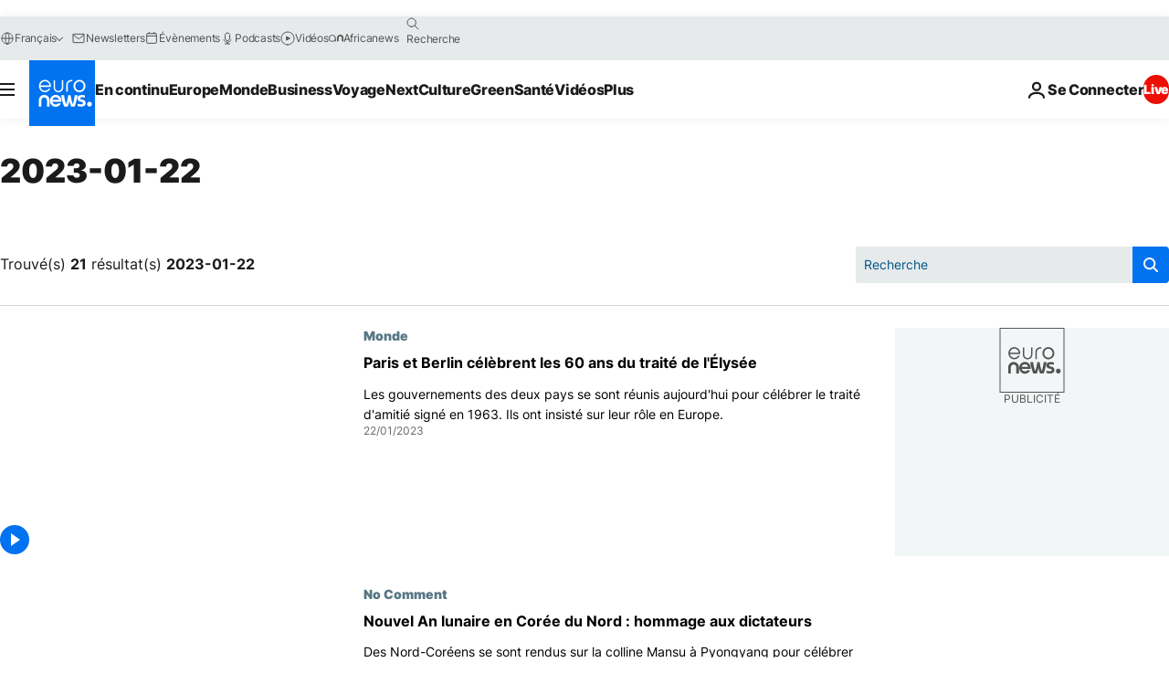

--- FILE ---
content_type: text/html; charset=UTF-8
request_url: https://fr.euronews.com/2023/01/22
body_size: 55923
content:

<!DOCTYPE html>
<html lang="fr">
<head>
  <meta charset="UTF-8">
            <title>archives - 22 Jan 2023. euronews : International and European news all available as video on demand</title>
<meta name="description" content="22 Jan 2023 | Euronews">
<meta name="keywords" content="archives,  22 Jan 2023">
<meta name="robots" content="max-snippet:-1, max-image-preview:large">
<meta name="news_keywords" content="archives, 22 Jan 2023">
<link rel="canonical" href="https://fr.euronews.com/2023/01/22">
<link rel="alternate" hreflang="en" href="https://www.euronews.com/2023/01/22">
<link rel="alternate" hreflang="fr" href="https://fr.euronews.com/2023/01/22">
<link rel="alternate" hreflang="de" href="https://de.euronews.com/2023/01/22">
<link rel="alternate" hreflang="it" href="https://it.euronews.com/2023/01/22">
<link rel="alternate" hreflang="es" href="https://es.euronews.com/2023/01/22">
<link rel="alternate" hreflang="pt" href="https://pt.euronews.com/2023/01/22">
<link rel="alternate" hreflang="ru" href="https://ru.euronews.com/2023/01/22">
<link rel="alternate" hreflang="ar" href="https://arabic.euronews.com/2023/01/22">
<link rel="alternate" hreflang="tr" href="https://tr.euronews.com/2023/01/22">
<link rel="alternate" hreflang="fa" href="https://parsi.euronews.com/2023/01/22">
<link rel="alternate" hreflang="el" href="https://gr.euronews.com/2023/01/22">
<link rel="alternate" hreflang="hu" href="https://hu.euronews.com/2023/01/22">
<link rel="alternate" hreflang="x-default" href="https://www.euronews.com">
<meta property="og:locale" content="fr-FR">
<meta property="og:url" content="http://fr.euronews.com/2023/01/22">
<meta property="og:site_name" content="euronews">
<meta property="og:type" content="website">
<meta property="og:title" content="archives - 22 Jan 2023. euronews : International and European news all available as video on demand">
<meta property="og:description" content="22 Jan 2023 | Euronews">
<meta property="og:image" content="https://static.euronews.com/website/images/euronews-og-image-1200x675.png">
<meta property="og:image:width" content="1200">
<meta property="og:image:height" content="675">
<meta property="og:image:type" content="image/png">
<meta property="og:image:alt" content="archives - 22 Jan 2023. euronews : International and European news all available as video on demand">
<meta property="og:locale:alternate" content="en-GB">
<meta property="og:locale:alternate" content="fr-FR">
<meta property="og:locale:alternate" content="de-DE">
<meta property="og:locale:alternate" content="it-IT">
<meta property="og:locale:alternate" content="es-ES">
<meta property="og:locale:alternate" content="pt-PT">
<meta property="og:locale:alternate" content="ru-RU">
<meta property="og:locale:alternate" content="ar-AE">
<meta property="og:locale:alternate" content="tr-TR">
<meta property="og:locale:alternate" content="fa-IR">
<meta property="og:locale:alternate" content="el-GR">
<meta property="og:locale:alternate" content="hu-HU">
<meta property="og:locale:alternate:url" content="https://fr.euronews.com/2023/01/22">

<meta name="twitter:site" content="@euronews">
<meta name="twitter:title" content="archives - 22 Jan 2023. euronews : International and European news all available as video on demand">
<meta name="twitter:description" content="22 Jan 2023 | Euronews">
<meta name="twitter:card" content="summary_large_image">
<meta name="twitter:image" content="https://static.euronews.com/website/images/euronews-og-image-1200x675.png">
<meta name="twitter:image:alt" content="archives - 22 Jan 2023. euronews : International and European news all available as video on demand">

<meta property="fb:pages" content="170299423019450" />
    
            <link rel="apple-touch-icon" href="/apple-touch-icon.png">
  <link rel="apple-touch-icon" href="/apple-touch-icon-precomposed.png">
  <link rel="apple-touch-icon" sizes="57x57" href="/apple-touch-icon-57x57.png">
  <link rel="apple-touch-icon" sizes="60x60" href="/apple-touch-icon-60x60.png">
  <link rel="apple-touch-icon" sizes="72x72" href="/apple-touch-icon-72x72.png">
  <link rel="apple-touch-icon" sizes="76x76" href="/apple-touch-icon-76x76.png">
  <link rel="apple-touch-icon" sizes="114x114" href="/apple-touch-icon-114x114.png">
  <link rel="apple-touch-icon" sizes="120x120" href="/apple-touch-icon-120x120.png">
  <link rel="apple-touch-icon" sizes="120x120" href="/apple-touch-icon-120x120-precomposed.png">
  <link rel="apple-touch-icon" sizes="144x144" href="/apple-touch-icon-144x144.png">
  <link rel="apple-touch-icon" sizes="152x152" href="/apple-touch-icon-152x152.png">
  <link rel="apple-touch-icon" sizes="152x152" href="/apple-touch-icon-152x152-precomposed.png">
  <link rel="apple-touch-icon" sizes="180x180" href="/apple-touch-icon-180x180.png">
  <link rel="android-icon" sizes="192x192" href="/android-icon-192x192.png">
  <link rel="icon" sizes="16x16" href="/favicon-16x16.png">
  <link rel="icon" sizes="32x32" href="/favicon-32x32.png">
  <link rel="icon" sizes="48x48" href="/favicon.ico">
  <link rel="icon" sizes="96x96" href="/favicon-96x96.png">
  <link rel="icon" sizes="160x160" href="/favicon-160x160.png">
  <link rel="icon" sizes="192x192" href="/favicon-192x192.png">

    <link rel="manifest" href="/manifest.json">
  <meta name="theme-color" content="#ffffff">

  <link rel="home" href="/" title="homepage">


          <script type="application/ld+json">{
    "@context": "https://schema.org/",
    "@type": "WebSite",
    "name": "Euronews.com",
    "url": "https://fr.euronews.com/",
    "potentialAction": {
        "@type": "SearchAction",
        "target": "https://fr.euronews.com/search?query={search_term_string}",
        "query-input": "required name=search_term_string"
    },
    "sameAs": [
        "https://www.facebook.com/fr.euronews",
        "https://twitter.com/euronewsfr",
        "https://flipboard.com/@euronewsfr",
        "https://www.linkedin.com/company/euronews"
    ]
}</script>
      
    <meta name="application-name" content="euronews.com">

            <meta name="viewport" content="width=device-width, minimum-scale=1, initial-scale=1">

  
                <meta name="dfp-data" content="{&quot;rootId&quot;:&quot;6458&quot;,&quot;adUnit&quot;:&quot;&quot;,&quot;keyValues&quot;:[],&quot;level1&quot;:&quot;euronews_new&quot;,&quot;lazyLoadingOffset&quot;:300,&quot;hasSwipe&quot;:false,&quot;disabledAdSlots&quot;:[]}">

            <meta name="adobe-analytics-data" content="{&quot;site&quot;:{&quot;platform&quot;:&quot;&quot;,&quot;language&quot;:&quot;fr&quot;,&quot;primarylanguage&quot;:&quot;&quot;,&quot;secondarylanguage&quot;:&quot;&quot;,&quot;environment&quot;:&quot;prod&quot;,&quot;brand&quot;:&quot;euronews&quot;,&quot;servicetype&quot;:&quot;web&quot;,&quot;version&quot;:&quot;15.5.1&quot;},&quot;page&quot;:{&quot;pagename&quot;:&quot;euronews.multi.multi.multi.article_archive&quot;,&quot;pagehasad&quot;:&quot;&quot;,&quot;pagenumads&quot;:&quot;&quot;,&quot;sitesection&quot;:&quot;&quot;,&quot;sitesubsection1&quot;:&quot;&quot;,&quot;sitesubsection2&quot;:&quot;&quot;,&quot;pagetype&quot;:&quot;page&quot;,&quot;pageurl&quot;:&quot;fr.euronews.com\/2023\/01\/22&quot;,&quot;pagedownloadtime&quot;:&quot;&quot;,&quot;vertical&quot;:&quot;multi&quot;,&quot;theme&quot;:&quot;multi&quot;,&quot;program&quot;:&quot;multi&quot;,&quot;contenttype&quot;:&quot;txt&quot;,&quot;menustatus&quot;:&quot;&quot;,&quot;pagereload&quot;:&quot;&quot;,&quot;pagedisplaybreakpoint&quot;:&quot;&quot;,&quot;displaybreakingnewsbar&quot;:&quot;none&quot;,&quot;swipe&quot;:&quot;none&quot;,&quot;urlpath&quot;:&quot;fr.euronews.com\/2023\/01\/22&quot;},&quot;search&quot;:{&quot;keyword&quot;:&quot;&quot;,&quot;searchresult&quot;:&quot;&quot;},&quot;uv&quot;:{&quot;uvid&quot;:&quot;&quot;,&quot;logged&quot;:&quot;&quot;,&quot;isbot&quot;:&quot;&quot;},&quot;article&quot;:{&quot;eventid&quot;:&quot;none&quot;,&quot;storyid&quot;:&quot;none&quot;,&quot;updatedate&quot;:&quot;none&quot;,&quot;title&quot;:&quot;none&quot;,&quot;format&quot;:&quot;none&quot;,&quot;nbdayssincepublication&quot;:&quot;none&quot;,&quot;articlepromotedtobcs&quot;:&quot;&quot;,&quot;articlepromotedtohp&quot;:&quot;&quot;,&quot;technicaltags&quot;:&quot;none&quot;,&quot;contenttaxonomy&quot;:&quot;none&quot;,&quot;gallerynumber&quot;:&quot;none&quot;},&quot;login&quot;:{&quot;subscriptiontype&quot;:&quot;other&quot;,&quot;dailynl&quot;:&quot;none&quot;},&quot;video&quot;:{&quot;videoid&quot;:&quot;none&quot;,&quot;youtubevideoid&quot;:&quot;none&quot;,&quot;dailymotionvideoid&quot;:&quot;none&quot;,&quot;housenumbervidid&quot;:&quot;none&quot;,&quot;name&quot;:&quot;none&quot;,&quot;publicationdate&quot;:&quot;none&quot;,&quot;type&quot;:&quot;none&quot;,&quot;duration&quot;:&quot;none&quot;,&quot;isinplaylist&quot;:&quot;none&quot;,&quot;playlistname&quot;:&quot;none&quot;,&quot;haspreview&quot;:&quot;none&quot;,&quot;viewmode&quot;:&quot;none&quot;,&quot;playername&quot;:&quot;none&quot;,&quot;playlistnumitems&quot;:&quot;none&quot;,&quot;playlistposition&quot;:&quot;none&quot;,&quot;soundstatus&quot;:&quot;none&quot;},&quot;component&quot;:{&quot;name&quot;:&quot;&quot;,&quot;type&quot;:&quot;&quot;,&quot;action&quot;:&quot;&quot;,&quot;pagename&quot;:&quot;&quot;,&quot;actiondetail&quot;:&quot;&quot;},&quot;newsletter&quot;:{&quot;name&quot;:&quot;&quot;,&quot;location&quot;:&quot;&quot;},&quot;cm&quot;:{&quot;ssf&quot;:&quot;1&quot;},&quot;thirdPartiesDisabled&quot;:[],&quot;sendDate&quot;:null}">
  
    <meta name="app-contexts" content="[&quot;main&quot;]" >

          <link rel="preload" as="style" href="/build/e09c9fcfcc074bccb6b0-reduce-cls.css">
    <link rel="preload" as="style" href="/build/60f2680ec86092ed27b8-common.css">
    <link rel="preload" as="style" href="/build/2704ee1d94cf0ae161ea-trumps.css">
    <link rel="preload" as="style" href="/build/1e29222cf9b97f50ec61-header.css">
              <link rel="preload" as="script" href="https://securepubads.g.doubleclick.net/tag/js/gpt.js" />
      

  <link rel="preload" as="style" href="/build/d7f2f08b3a5fa1eacb1a-search_css.css">

          <style>
    #accessibility-bar,#c-burger-button-checkbox,#c-language-switcher-list-open,.c-breaking-news,.c-language-switcher__list,.c-search-form__loader, .o-site-hr__second-level__dropdown,.o-site-hr__second-level__dropdown-mask,.o-site-hr__sidebar,.o-site-hr__sidebar-mask{display:none}
    .c-bar-now .c-tags-list,.c-bar-now__container,.c-navigation-bar,.c-navigation-bar__wrappable-list,.c-search-form.c-search-engine,.o-site-hr__first-level__container,.o-site-hr__second-level__container,.o-site-hr__second-level__links,.o-site-hr__second-level__burger-logo,.c-burger-button{display:flex}

    @supports (content-visibility: hidden) {
      .o-site-hr__second-level__dropdown,.o-site-hr__sidebar {
        display: flex;
        content-visibility: hidden;
      }
    }
  </style>

    <link rel="stylesheet" href="/build/e09c9fcfcc074bccb6b0-reduce-cls.css">
    <link rel="stylesheet" href="/build/60f2680ec86092ed27b8-common.css">
    <link rel="stylesheet" href="/build/2704ee1d94cf0ae161ea-trumps.css">
    <link rel="stylesheet" href="/build/1e29222cf9b97f50ec61-header.css">
    <link rel="stylesheet" href="/build/509b54a72fb69fe05136-didomi.css">

  
  <link rel="stylesheet" href="/build/d7f2f08b3a5fa1eacb1a-search_css.css">

        <style>@font-face{font-family: "Arial size-adjust";font-style: normal;font-weight: 400;font-display: swap;src: local("Arial");size-adjust: 102.5%;}body{font-family: 'Arial size-adjust', Arial, sans-serif;}</style>

    
          <link rel="stylesheet" href="/build/0a99ec3795784c5a8509-fonts.css" media="print" onload="this.media=&#039;all&#039;">
          
      
  
              <link rel="preconnect" href="https://static.euronews.com">
      <link rel="preconnect" href="https://api.privacy-center.org">
      <link rel="preconnect" href="https://sdk.privacy-center.org">
      <link rel="preconnect" href="https://www.googletagservices.com">
      <link rel="preconnect" href="https://pagead2.googlesyndication.com">
              <link rel="dns-prefetch" href="//scripts.opti-digital.com">
                  <link rel="dns-prefetch" href="https://connect.facebook.net">
                  <link rel="dns-prefetch" href="https://ping.chartbeat.net">
        <link rel="dns-prefetch" href="https://static.chartbeat.com">
        
    <script>
  window.euronewsEnvs = JSON.parse('{"PUBLIC_GIGYA_API_KEY":"4_G3z5aGNUymdcrkV9z9qOAg","PUBLIC_INSIDER_PARTNER_NAME":"euronewsfr","PUBLIC_INSIDER_PARTNER_ID":"10008155","PUBLIC_APP_ENV":"prod","PUBLIC_URLS_BASE":"euronews.com"}');
</script>


  <script> performance.mark('enw-first-script'); </script>
            <script id="euronews-initial-server-data">
                              window.getInitialServerData = () => ({"context":{"website":"euronews","pageType":"articlearchive","servicetype":"web","features":["euronewsUUIDManager","userNavigationActivity","didomi","googleGpt","advertisingOptiDigital","wallpaper","DVTargetingSignalsManager","bombora","insider","scrollRestore","adobe"],"featureFlipping":{"fast":{"adobe":{"languages":{"en":true,"fr":true,"de":true,"it":true,"es":true,"pt":true,"tr":true,"pl":true,"ru":true,"ar":true,"fa":true,"el":true,"hu":true},"thirdpart":true,"description":"Analytics tracking"},"adobeAudienceManager":{"languages":{"en":true,"fr":true,"de":true,"it":true,"es":true,"pt":true,"tr":true,"pl":true,"ru":true,"ar":true,"fa":true,"el":true,"hu":true},"thirdpart":true,"description":"_"},"adsAutorefresh":{"languages":{"en":false,"ar":false,"de":false,"el":false,"es":false,"fa":false,"fr":false,"hu":false,"it":false,"pt":false,"ru":false,"tr":false,"pl":false},"thirdpart":false,"description":"Permet un autorefresh auto des pubs toutes les X secondes"},"adsLazyloading":{"languages":{"en":true,"fr":true,"de":true,"it":true,"es":true,"pt":true,"tr":true,"pl":true,"ru":true,"ar":true,"fa":true,"el":true,"hu":true},"thirdpart":false,"description":"Permet d\u2019afficher les pubs au fur \u00e0 mesure du scroll d\u2019un utilisateur sur nos pages, ce qui permet d\u2019acc\u00e9l\u00e9rer le chargement du haut de page"},"advertising":{"languages":{"en":false,"fr":false,"de":false,"it":false,"es":false,"pt":false,"tr":false,"pl":false,"ru":false,"ar":false,"fa":false,"el":false,"hu":false},"thirdpart":false,"description":"to enable new advertising core (while double run, we use old advertising when this key is off)"},"advertisingOptiDigital":{"languages":{"en":true,"fr":true,"de":true,"it":true,"es":true,"pt":true,"tr":true,"pl":true,"ru":true,"ar":true,"fa":true,"el":true,"hu":true},"thirdpart":true,"description":"New Advertising management with OptiDigital"},"advertisingSingleRequestMode":{"languages":{"en":false,"ar":false,"de":false,"el":false,"es":false,"fa":false,"fr":false,"hu":false,"it":false,"pt":false,"ru":false,"tr":false,"pl":false},"thirdpart":false,"description":"WARNING: WHEN TURNED ON IT MAKES AD REQUEST COUNT EXPLODE AND LEADS TO TERRIBLE IMPRESSION\/REQUEST RATIO\nenable singleRequest mode for new advertising implementation (will do multirequest if disabled)"},"analytics":{"languages":{"en":true,"fr":true,"de":true,"it":true,"es":true,"pt":true,"tr":true,"pl":true,"ru":true,"ar":true,"fa":true,"el":true,"hu":true},"thirdpart":false,"description":"_"},"autorefresh":{"languages":{"en":true,"fr":true,"de":true,"it":true,"es":true,"pt":true,"tr":true,"pl":true,"ru":true,"ar":true,"fa":true,"el":true,"hu":true},"thirdpart":false,"description":"_"},"bcovery":{"languages":{"en":false,"ar":false,"de":false,"el":false,"es":false,"fa":false,"fr":false,"hu":false,"it":false,"pt":false,"ru":false,"tr":false,"pl":false},"thirdpart":true,"description":"_"},"bombora":{"languages":{"en":true,"fr":true,"de":true,"it":true,"es":true,"pt":true,"tr":true,"pl":true,"ru":true,"ar":true,"fa":false,"el":true,"hu":true},"thirdpart":true,"description":"_"},"bomboraStandardTag":{"languages":{"en":true,"fr":true,"de":true,"it":true,"es":true,"pt":true,"tr":true,"pl":true,"ru":true,"ar":true,"fa":false,"el":true,"hu":true},"thirdpart":true,"description":"_"},"breakingNewsBanner":{"languages":{"en":true,"fr":true,"de":true,"it":true,"es":true,"pt":true,"tr":true,"pl":true,"ru":true,"ar":true,"fa":true,"el":true,"hu":true},"thirdpart":false,"description":"_"},"caption":{"languages":{"en":true,"fr":true,"de":true,"it":true,"es":true,"pt":true,"tr":true,"pl":true,"ru":true,"ar":true,"fa":true,"el":true,"hu":true},"thirdpart":false,"description":"_"},"chartbeat":{"languages":{"en":true,"fr":true,"de":true,"it":true,"es":true,"pt":true,"tr":true,"pl":true,"ru":true,"ar":true,"fa":true,"el":true,"hu":true},"thirdpart":true,"description":"chartbeat.js is the Javascript code for the standard web tracking"},"chartbeat_mab":{"languages":{"en":true,"fr":true,"de":true,"it":true,"es":true,"pt":true,"tr":true,"pl":true,"ru":true,"ar":true,"fa":true,"el":true,"hu":true},"thirdpart":true,"description":"chartbeat_mab.js is the library for Chartbeat's headline testing functionality"},"connatix":{"languages":{"en":true,"fr":true,"de":true,"it":true,"es":true,"pt":true,"tr":true,"pl":true,"ru":true,"ar":true,"fa":true,"el":true,"hu":true},"thirdpart":true,"description":"_"},"connatixSticky":{"languages":{"en":false,"fr":false,"de":false,"it":false,"es":false,"pt":false,"tr":false,"pl":false,"ru":false,"ar":false,"fa":false,"el":false,"hu":false},"thirdpart":false,"description":"_"},"consentTemplates":{"languages":{"en":false,"fr":false,"de":false,"it":false,"es":false,"pt":false,"tr":false,"pl":false,"ru":false,"ar":false,"fa":false,"el":false,"hu":false},"thirdpart":false,"description":"consent notices (Didomi, ...)"},"dailymotion":{"languages":{"en":true,"fr":true,"de":true,"it":true,"es":true,"pt":true,"tr":true,"pl":true,"ru":false,"ar":true,"fa":false,"el":true,"hu":true},"thirdpart":false,"description":"_"},"datalayerManager":{"languages":{"en":false,"ar":false,"de":false,"el":false,"es":false,"fa":false,"fr":false,"hu":false,"it":false,"pt":false,"ru":false,"tr":false,"pl":false},"thirdpart":false,"description":"_"},"didomi":{"languages":{"en":true,"fr":true,"de":true,"it":true,"es":true,"pt":true,"tr":true,"pl":true,"ru":true,"ar":true,"fa":true,"el":true,"hu":true},"thirdpart":true,"description":null},"doubleVerify":{"languages":{"en":true,"fr":true,"de":true,"it":true,"es":true,"pt":true,"tr":true,"pl":true,"ru":true,"ar":true,"fa":true,"el":true,"hu":true},"thirdpart":true,"description":"_"},"durationMedia":{"languages":{"en":true,"fr":true,"de":true,"it":true,"es":true,"pt":true,"tr":true,"pl":true,"ru":true,"ar":true,"fa":true,"el":true,"hu":true},"thirdpart":true,"description":"_"},"DVTargetingSignalsManager":{"languages":{"en":true,"fr":true,"de":true,"it":true,"es":true,"pt":true,"tr":true,"pl":true,"ru":true,"ar":true,"fa":true,"el":true,"hu":true},"thirdpart":false,"description":"This feature aims to manage DV Targeting Signals.\r\nFor example: retrieving Targeting Signals, updating the advertising Datalayer, and storing DV Contextual Signals to the database."},"euronewsUUIDManager":{"languages":{"en":true,"fr":true,"de":true,"it":true,"es":true,"pt":true,"tr":true,"pl":true,"ru":true,"ar":true,"fa":true,"el":true,"hu":true},"thirdpart":false,"description":"This feature ensures each client has a persistent UUID by retrieving it from IndexedDB or cookies, or generating and storing one if it doesn\u2019t exist. The UUID is used by other features and services for consistent client identification."},"facebook":{"languages":{"en":true,"fr":true,"de":true,"it":true,"es":true,"pt":true,"tr":true,"pl":true,"ru":true,"ar":true,"fa":true,"el":true,"hu":true},"thirdpart":true,"description":null},"football":{"languages":{"en":true,"fr":true,"de":true,"it":true,"es":true,"pt":true,"tr":true,"pl":false,"ru":true,"ar":true,"fa":true,"el":true,"hu":true},"thirdpart":false,"description":"This FF is made to manage FootballLeagueDataHandler service"},"footballLeagueResults":{"languages":{"en":true,"ar":true,"de":true,"el":true,"es":true,"fa":true,"fr":true,"hu":true,"it":true,"pt":true,"ru":true,"tr":true,"pl":false},"thirdpart":false,"description":"This is for the service that manage the display\/management of the widget of football league results that we can find on the home page and other footblall pages"},"gallery":{"languages":{"en":true,"fr":true,"de":true,"it":true,"es":true,"pt":true,"tr":true,"pl":true,"ru":true,"ar":true,"fa":true,"el":true,"hu":true},"thirdpart":false,"description":"Widget Gallery"},"geoBlocking":{"languages":{"en":true,"ar":true,"de":true,"el":true,"es":true,"fa":true,"fr":true,"hu":true,"it":true,"pt":true,"ru":true,"tr":true,"pl":true},"thirdpart":false,"description":"_"},"geoedge":{"languages":{"en":true,"fr":true,"de":true,"it":true,"es":true,"pt":true,"tr":true,"pl":true,"ru":true,"ar":true,"fa":true,"el":true,"hu":true},"thirdpart":true,"description":"_"},"gigya":{"languages":{"en":true,"fr":true,"de":true,"it":true,"es":true,"pt":true,"tr":true,"pl":true,"ru":true,"ar":true,"fa":true,"el":true,"hu":true},"thirdpart":false,"description":"Login Euronews via SAP\/GIGYA"},"global_footer":{"languages":{"en":true,"fr":true,"de":true,"it":true,"es":true,"pt":true,"tr":true,"pl":true,"ru":true,"ar":true,"fa":true,"el":true,"hu":true},"thirdpart":true,"description":null},"googleGpt":{"languages":{"en":true,"fr":true,"de":true,"it":true,"es":true,"pt":true,"tr":true,"pl":true,"ru":true,"ar":true,"fa":true,"el":true,"hu":true},"thirdpart":true,"description":"GPT is mandatory for all the advertisement stack"},"google_analytics":{"languages":{"en":false,"ar":false,"de":false,"el":false,"es":false,"fa":false,"fr":false,"hu":false,"it":false,"pt":false,"ru":false,"tr":false,"pl":false},"thirdpart":true,"description":"_"},"google_gtm":{"languages":{"en":true,"fr":true,"de":true,"it":true,"es":true,"pt":true,"tr":true,"pl":true,"ru":true,"ar":true,"fa":true,"el":true,"hu":true},"thirdpart":true,"description":null},"grafanaFaro":{"languages":{"en":false,"fr":false,"de":false,"it":false,"es":false,"pt":false,"tr":false,"pl":false,"ru":false,"ar":false,"fa":false,"el":false,"hu":false},"thirdpart":false,"description":"_"},"gtag":{"languages":{"en":true,"fr":true,"de":true,"it":true,"es":true,"pt":true,"tr":true,"pl":true,"ru":true,"ar":true,"fa":true,"el":true,"hu":true},"thirdpart":true,"description":"_"},"header_redesign":{"languages":{"en":true,"fr":true,"de":true,"it":true,"es":true,"pt":true,"tr":true,"pl":true,"ru":true,"ar":true,"fa":true,"el":true,"hu":true},"thirdpart":false,"description":"FF qui active l'affichage du Header Redesign"},"home_new_design":{"languages":{"en":false,"fr":false,"de":false,"it":false,"es":false,"pt":false,"tr":false,"pl":false,"ru":false,"ar":false,"fa":false,"el":false,"hu":false},"thirdpart":false,"description":"Home New Design 2025"},"https":{"languages":{"en":true,"fr":true,"de":true,"it":true,"es":true,"pt":true,"tr":true,"pl":true,"ru":true,"ar":true,"fa":true,"el":true,"hu":true},"thirdpart":false,"description":null},"iaDisclaimerReporting":{"languages":{"en":true,"fr":true,"de":true,"it":true,"es":true,"pt":true,"tr":true,"pl":true,"ru":true,"ar":true,"fa":true,"el":true,"hu":true},"thirdpart":false,"description":"Display the IA Disclaimer"},"insider":{"languages":{"en":true,"fr":true,"de":true,"it":true,"es":true,"pt":true,"tr":true,"pl":true,"ru":true,"ar":true,"fa":true,"el":true,"hu":true},"thirdpart":true,"description":"_"},"jobbio":{"languages":{"en":false,"fr":false,"de":false,"it":false,"es":false,"pt":false,"tr":false,"pl":false,"ru":false,"ar":false,"fa":false,"el":false,"hu":false},"thirdpart":true,"description":"_"},"justIn":{"languages":{"en":true,"fr":true,"de":true,"it":true,"es":true,"pt":true,"tr":true,"pl":true,"ru":true,"ar":true,"fa":true,"el":true,"hu":true},"thirdpart":false,"description":"_"},"justInTimeline":{"languages":{"en":true,"fr":true,"de":true,"it":true,"es":true,"pt":true,"tr":true,"pl":true,"ru":true,"ar":true,"fa":true,"el":true,"hu":true},"thirdpart":false,"description":"Justin template new design 2025"},"lazyblock":{"languages":{"en":false,"ar":false,"de":false,"el":false,"es":false,"fa":false,"fr":false,"hu":true,"it":false,"pt":false,"ru":false,"tr":true,"pl":false},"thirdpart":false},"lazyload":{"languages":{"en":true,"fr":true,"de":true,"it":true,"es":true,"pt":true,"tr":true,"pl":true,"ru":true,"ar":true,"fa":true,"el":true,"hu":true},"thirdpart":false,"description":"_"},"leaderboardUnderHeader":{"languages":{"en":true,"ar":true,"de":false,"el":false,"es":false,"fa":true,"fr":false,"hu":false,"it":false,"pt":false,"ru":false,"tr":false,"pl":false},"thirdpart":false,"description":"main leaderboard under header instead of above on article page"},"linkObfuscator":{"languages":{"en":true,"fr":true,"de":true,"it":true,"es":true,"pt":true,"tr":true,"pl":true,"ru":true,"ar":true,"fa":true,"el":true,"hu":true},"thirdpart":false,"description":"This feature aims to obfuscate all links for which the obfuscation is implemented in the Twig template."},"liveramp":{"languages":{"en":true,"fr":true,"de":true,"it":true,"es":true,"pt":true,"tr":true,"pl":true,"ru":true,"ar":true,"fa":true,"el":true,"hu":true},"thirdpart":true,"description":"https:\/\/liveramp.com\/"},"login":{"languages":{"en":true,"fr":true,"de":true,"it":true,"es":true,"pt":true,"tr":true,"pl":true,"ru":true,"ar":true,"fa":true,"el":true,"hu":true},"thirdpart":false,"description":"Allow login for Gigya"},"loginWall":{"languages":{"en":false,"fr":true,"de":false,"it":false,"es":true,"pt":false,"tr":false,"pl":false,"ru":false,"ar":false,"fa":false,"el":false,"hu":false},"thirdpart":false,"description":"_"},"longerCacheStrategy":{"languages":{"en":true,"fr":true,"de":true,"it":true,"es":true,"pt":true,"tr":true,"pl":true,"ru":true,"ar":true,"fa":true,"el":true,"hu":true},"thirdpart":false,"description":"Enable longer cache on various pages (see EW-5784)"},"nativo":{"languages":{"en":true,"fr":true,"de":true,"it":true,"es":true,"pt":true,"tr":true,"pl":true,"ru":true,"ar":true,"fa":true,"el":true,"hu":true},"thirdpart":false,"description":"_"},"new_liveblogging":{"languages":{"en":true,"fr":true,"de":true,"it":true,"es":true,"pt":true,"tr":true,"pl":true,"ru":true,"ar":true,"fa":true,"el":true,"hu":true},"thirdpart":false,"description":"Activate new Arena liveblogging feature (with TypeScript service)"},"nonli":{"languages":{"en":true,"fr":true,"de":true,"it":true,"es":true,"pt":true,"tr":true,"pl":true,"ru":true,"ar":true,"fa":true,"el":true,"hu":true},"thirdpart":true,"description":"This TP replace echobox to publish automatically our articles on social networks"},"outbrain":{"languages":{"en":true,"fr":true,"de":true,"it":true,"es":true,"pt":true,"tr":true,"pl":true,"ru":true,"ar":true,"fa":true,"el":true,"hu":true},"thirdpart":true,"description":"_"},"outbrain_lazyloading":{"languages":{"en":true,"fr":true,"de":true,"it":true,"es":true,"pt":true,"tr":true,"pl":true,"ru":true,"ar":true,"fa":true,"el":true,"hu":true},"thirdpart":true,"description":"_"},"ownpage":{"languages":{"en":true,"ar":true,"de":true,"el":true,"es":true,"fa":true,"fr":true,"hu":true,"it":true,"pt":true,"ru":true,"tr":true,"pl":false},"thirdpart":true,"description":"newsletter"},"pfp-ima":{"languages":{"en":false,"ar":false,"de":false,"el":false,"es":false,"fa":false,"fr":false,"hu":false,"it":false,"pt":false,"ru":false,"tr":false,"pl":false},"thirdpart":false,"description":"_"},"pfpLive":{"languages":{"en":true,"fr":true,"de":true,"it":true,"es":true,"pt":true,"tr":true,"pl":true,"ru":false,"ar":true,"fa":false,"el":true,"hu":true},"thirdpart":false,"description":"_"},"pfpVOD":{"languages":{"en":true,"fr":true,"de":true,"it":true,"es":true,"pt":true,"tr":true,"pl":true,"ru":false,"ar":true,"fa":false,"el":true,"hu":true},"thirdpart":false,"description":"_"},"player_lazyload_click":{"languages":{"en":true,"fr":true,"de":true,"it":true,"es":true,"pt":true,"tr":true,"pl":true,"ru":true,"ar":true,"fa":true,"el":true,"hu":true},"thirdpart":false,"description":null},"scribblelive":{"languages":{"en":true,"ar":true,"de":true,"el":true,"es":true,"fa":true,"fr":true,"hu":true,"it":true,"pt":true,"ru":true,"tr":true,"pl":false},"thirdpart":true},"scrollRestore":{"languages":{"en":true,"fr":true,"de":true,"it":true,"es":true,"pt":true,"tr":true,"pl":true,"ru":true,"ar":true,"fa":true,"el":true,"hu":true},"thirdpart":false,"description":"This feature sets the browser's scrollRestoration property to 'manual', ensuring the scroll position resets to the top of the page upon refresh"},"search":{"languages":{"en":true,"fr":true,"de":true,"it":true,"es":true,"pt":true,"tr":true,"pl":true,"ru":true,"ar":true,"fa":true,"el":true,"hu":true},"thirdpart":false,"description":"_"},"sentry":{"languages":{"en":true,"fr":true,"de":true,"it":true,"es":true,"pt":true,"tr":true,"pl":true,"ru":true,"ar":true,"fa":true,"el":true,"hu":true},"thirdpart":true,"description":"APM - Technical TP"},"socialManager":{"languages":{"en":true,"fr":true,"de":true,"it":true,"es":true,"pt":true,"tr":true,"pl":true,"ru":true,"ar":true,"fa":true,"el":true,"hu":true},"thirdpart":false,"description":"Social manager TS service for social network popup management"},"StickyFloor":{"languages":{"en":true,"fr":true,"de":true,"it":true,"es":true,"pt":true,"tr":true,"pl":true,"ru":true,"ar":true,"fa":true,"el":true,"hu":true},"thirdpart":false,"description":null},"streamAMP":{"languages":{"en":false,"ar":false,"de":false,"el":false,"es":false,"fa":false,"fr":false,"hu":false,"it":false,"pt":false,"ru":false,"tr":false,"pl":false},"thirdpart":true},"style_css_site_header":{"languages":{"en":false,"ar":false,"de":false,"el":false,"es":false,"fa":false,"fr":false,"hu":false,"it":false,"pt":false,"ru":false,"tr":false,"pl":false},"thirdpart":false,"description":"Ex\u00e9cuter le CSS du Site Header dans directement dans <style> dans <head>, et en premier, ind\u00e9pendamment des autres fichiers CSS."},"survey_popup":{"languages":{"en":false,"fr":false,"de":false,"it":false,"es":false,"pt":false,"tr":false,"pl":false,"ru":false,"ar":false,"fa":false,"el":false,"hu":false},"thirdpart":false,"description":null},"swiper":{"languages":{"en":true,"fr":true,"de":true,"it":true,"es":true,"pt":true,"tr":true,"pl":true,"ru":true,"ar":true,"fa":true,"el":true,"hu":true},"thirdpart":false,"description":"_"},"swipe_article":{"languages":{"en":true,"fr":true,"de":true,"it":true,"es":true,"pt":true,"tr":true,"pl":true,"ru":true,"ar":true,"fa":true,"el":true,"hu":true},"thirdpart":false,"description":"_"},"teads":{"languages":{"en":true,"fr":true,"de":true,"it":true,"es":true,"pt":true,"tr":true,"pl":true,"ru":true,"ar":true,"fa":true,"el":true,"hu":true},"thirdpart":true,"description":"Renomm\u00e9e depuis \"teadsCookielessTag\" pour le nouveau script advertising."},"teadsCookielessTag":{"languages":{"en":true,"fr":true,"de":true,"it":true,"es":true,"pt":true,"tr":true,"pl":true,"ru":true,"ar":true,"fa":true,"el":true,"hu":true},"thirdpart":true,"description":"Ancienne cl\u00e9, utilis\u00e9e avec l'ancien script advertising, remplac\u00e9e par \"teads\"."},"telemetry-php":{"languages":{"en":false,"fr":false,"de":false,"it":false,"es":false,"pt":false,"tr":false,"pl":false,"ru":false,"ar":false,"fa":false,"el":false,"hu":false},"thirdpart":false,"description":"D\u00e9sactive l'Open Telemetry -> Grafana\r\nSur le site cot\u00e9 FRONT\/PHP"},"telemetry-ts":{"languages":{"en":false,"fr":false,"de":false,"it":false,"es":false,"pt":false,"tr":false,"pl":false,"ru":false,"ar":false,"fa":false,"el":false,"hu":false},"thirdpart":false,"description":"Grafana openTelemetry for Front TS"},"textToSpeech":{"languages":{"en":true,"fr":true,"de":true,"it":true,"es":true,"pt":true,"tr":true,"pl":true,"ru":true,"ar":true,"fa":true,"el":true,"hu":true},"thirdpart":true,"description":"Solution de synthese vocale convertissant le texte en audio."},"tmpTestNewImageServer":{"languages":{"en":true,"fr":true,"de":true,"it":true,"es":true,"pt":true,"tr":true,"pl":true,"ru":true,"ar":true,"fa":true,"el":true,"hu":true},"thirdpart":false,"description":"this must be temporary! rewrite static.euronews.com article image to images.euronews.com"},"twitter":{"languages":{"en":true,"fr":true,"de":true,"it":true,"es":true,"pt":true,"tr":true,"pl":true,"ru":true,"ar":true,"fa":true,"el":true,"hu":true},"thirdpart":true,"description":"_"},"userNavigationActivity":{"languages":{"en":true,"fr":true,"de":true,"it":true,"es":true,"pt":true,"tr":true,"pl":true,"ru":true,"ar":true,"fa":true,"el":true,"hu":true},"thirdpart":false,"description":"Service that stores user last visited page and last language"},"video":{"languages":{"en":true,"fr":true,"de":true,"it":true,"es":true,"pt":true,"tr":true,"pl":true,"ru":true,"ar":true,"fa":true,"el":true,"hu":true},"thirdpart":false,"description":"Video Player for article pages"},"vuukle":{"languages":{"en":true,"fr":true,"de":true,"it":true,"es":true,"pt":true,"tr":true,"pl":false,"ru":true,"ar":true,"fa":true,"el":true,"hu":true},"thirdpart":true,"description":"_"},"wallpaper":{"languages":{"en":true,"fr":true,"de":true,"it":true,"es":true,"pt":true,"tr":true,"pl":true,"ru":true,"ar":true,"fa":true,"el":true,"hu":true},"thirdpart":false,"description":"_"},"weatherCarousel":{"languages":{"en":true,"fr":true,"de":true,"it":true,"es":true,"pt":true,"tr":true,"pl":true,"ru":true,"ar":true,"fa":true,"el":true,"hu":true},"thirdpart":false,"description":"Service for the carousel on the weather town page"},"weatherSearch":{"languages":{"en":true,"fr":true,"de":true,"it":true,"es":true,"pt":true,"tr":true,"pl":true,"ru":true,"ar":true,"fa":true,"el":true,"hu":true},"thirdpart":false,"description":"_"},"widgets":{"languages":{"en":true,"fr":true,"de":true,"it":true,"es":true,"pt":true,"tr":true,"pl":true,"ru":true,"ar":true,"fa":true,"el":true,"hu":true},"thirdpart":false,"description":"This is for Typescript widget service"},"yieldbird":{"languages":{"en":true,"fr":true,"de":true,"it":true,"es":true,"pt":true,"tr":true,"pl":true,"ru":true,"ar":true,"fa":true,"el":true,"hu":true},"thirdpart":true,"description":"_"},"automatad":{"languages":{"en":true,"ar":true,"de":true,"el":true,"es":true,"fa":true,"fr":true,"hu":true,"it":true,"pt":true,"ru":true,"tr":true,"pl":true},"thirdpart":true,"description":"_"},"DurationMedia":{"languages":{"en":true,"fr":true,"de":true,"it":true,"es":true,"pt":true,"tr":true,"pl":true,"ru":true,"ar":true,"fa":true,"el":true,"hu":true},"thirdpart":true,"description":"_"},"linkedinNext":{"languages":{"en":true,"ar":false,"de":false,"el":false,"es":false,"fa":false,"fr":false,"hu":false,"it":false,"pt":false,"ru":false,"tr":false,"pl":false},"thirdpart":true},"mailmunch":{"languages":{"en":true,"ar":true,"de":true,"el":true,"es":true,"fa":true,"fr":true,"hu":true,"it":true,"pt":true,"ru":true,"tr":true,"pl":false},"thirdpart":true},"popup_message_all_website":{"languages":{"en":false,"ar":false,"de":false,"el":false,"es":false,"fa":false,"fr":false,"hu":false,"it":false,"pt":false,"ru":false,"tr":false,"pl":false},"thirdpart":false},"popup_message_live":{"languages":{"en":false,"ar":false,"de":false,"el":false,"es":false,"fa":false,"fr":false,"hu":false,"it":false,"pt":false,"ru":false,"tr":false,"pl":false},"thirdpart":false},"video_autoplay":{"languages":{"en":true,"fr":true,"de":true,"it":true,"es":true,"pt":true,"tr":true,"pl":true,"ru":true,"ar":true,"fa":true,"el":true,"hu":true},"thirdpart":false,"description":null}},"slow":{"adobe":{"languages":{"en":true,"fr":true,"de":true,"it":true,"es":true,"pt":true,"tr":true,"pl":true,"ru":true,"ar":true,"fa":true,"el":true,"hu":true},"thirdpart":true,"description":"Analytics tracking"},"adobeAudienceManager":{"languages":{"en":true,"fr":true,"de":true,"it":true,"es":true,"pt":true,"tr":true,"pl":true,"ru":true,"ar":true,"fa":true,"el":true,"hu":true},"thirdpart":true,"description":"_"},"adsAutorefresh":{"languages":{"en":false,"ar":false,"de":false,"el":false,"es":false,"fa":false,"fr":false,"hu":false,"it":false,"pt":false,"ru":false,"tr":false,"pl":false},"thirdpart":false,"description":"Permet un autorefresh auto des pubs toutes les X secondes"},"adsLazyloading":{"languages":{"en":true,"fr":true,"de":true,"it":true,"es":true,"pt":true,"tr":true,"pl":true,"ru":true,"ar":true,"fa":true,"el":true,"hu":true},"thirdpart":false,"description":"Permet d\u2019afficher les pubs au fur \u00e0 mesure du scroll d\u2019un utilisateur sur nos pages, ce qui permet d\u2019acc\u00e9l\u00e9rer le chargement du haut de page"},"advertising":{"languages":{"en":false,"fr":false,"de":false,"it":false,"es":false,"pt":false,"tr":false,"pl":false,"ru":false,"ar":false,"fa":false,"el":false,"hu":false},"thirdpart":false,"description":"to enable new advertising core (while double run, we use old advertising when this key is off)"},"advertisingOptiDigital":{"languages":{"en":true,"fr":true,"de":true,"it":true,"es":true,"pt":true,"tr":true,"pl":true,"ru":true,"ar":true,"fa":true,"el":true,"hu":true},"thirdpart":true,"description":"New Advertising management with OptiDigital"},"advertisingSingleRequestMode":{"languages":{"en":false,"ar":false,"de":false,"el":false,"es":false,"fa":false,"fr":false,"hu":false,"it":false,"pt":false,"ru":false,"tr":false,"pl":false},"thirdpart":false,"description":"WARNING: WHEN TURNED ON IT MAKES AD REQUEST COUNT EXPLODE AND LEADS TO TERRIBLE IMPRESSION\/REQUEST RATIO\nenable singleRequest mode for new advertising implementation (will do multirequest if disabled)"},"analytics":{"languages":{"en":true,"fr":true,"de":true,"it":true,"es":true,"pt":true,"tr":true,"pl":true,"ru":true,"ar":true,"fa":true,"el":true,"hu":true},"thirdpart":false,"description":"_"},"autorefresh":{"languages":{"en":true,"fr":true,"de":true,"it":true,"es":true,"pt":true,"tr":true,"pl":true,"ru":true,"ar":true,"fa":true,"el":true,"hu":true},"thirdpart":false,"description":"_"},"bcovery":{"languages":{"en":false,"ar":false,"de":false,"el":false,"es":false,"fa":false,"fr":false,"hu":false,"it":false,"pt":false,"ru":false,"tr":false,"pl":false},"thirdpart":true,"description":"_"},"bombora":{"languages":{"en":true,"fr":true,"de":true,"it":true,"es":true,"pt":true,"tr":true,"pl":true,"ru":true,"ar":true,"fa":false,"el":true,"hu":true},"thirdpart":true,"description":"_"},"bomboraStandardTag":{"languages":{"en":true,"fr":true,"de":true,"it":true,"es":true,"pt":true,"tr":true,"pl":true,"ru":true,"ar":true,"fa":false,"el":true,"hu":true},"thirdpart":true,"description":"_"},"breakingNewsBanner":{"languages":{"en":true,"fr":true,"de":true,"it":true,"es":true,"pt":true,"tr":true,"pl":true,"ru":true,"ar":true,"fa":true,"el":true,"hu":true},"thirdpart":false,"description":"_"},"caption":{"languages":{"en":true,"fr":true,"de":true,"it":true,"es":true,"pt":true,"tr":true,"pl":true,"ru":true,"ar":true,"fa":true,"el":true,"hu":true},"thirdpart":false,"description":"_"},"chartbeat":{"languages":{"en":true,"fr":true,"de":true,"it":true,"es":true,"pt":true,"tr":true,"pl":true,"ru":true,"ar":true,"fa":true,"el":true,"hu":true},"thirdpart":true,"description":"chartbeat.js is the Javascript code for the standard web tracking"},"chartbeat_mab":{"languages":{"en":true,"fr":true,"de":true,"it":true,"es":true,"pt":true,"tr":true,"pl":true,"ru":true,"ar":true,"fa":true,"el":true,"hu":true},"thirdpart":true,"description":"chartbeat_mab.js is the library for Chartbeat's headline testing functionality"},"connatix":{"languages":{"en":true,"fr":true,"de":true,"it":true,"es":true,"pt":true,"tr":true,"pl":true,"ru":true,"ar":true,"fa":true,"el":true,"hu":true},"thirdpart":true,"description":"_"},"connatixSticky":{"languages":{"en":false,"fr":false,"de":false,"it":false,"es":false,"pt":false,"tr":false,"pl":false,"ru":false,"ar":false,"fa":false,"el":false,"hu":false},"thirdpart":false,"description":"_"},"consentTemplates":{"languages":{"en":false,"fr":false,"de":false,"it":false,"es":false,"pt":false,"tr":false,"pl":false,"ru":false,"ar":false,"fa":false,"el":false,"hu":false},"thirdpart":false,"description":"consent notices (Didomi, ...)"},"dailymotion":{"languages":{"en":true,"fr":true,"de":true,"it":true,"es":true,"pt":true,"tr":true,"pl":true,"ru":false,"ar":true,"fa":false,"el":true,"hu":true},"thirdpart":false,"description":"_"},"datalayerManager":{"languages":{"en":false,"ar":false,"de":false,"el":false,"es":false,"fa":false,"fr":false,"hu":false,"it":false,"pt":false,"ru":false,"tr":false,"pl":false},"thirdpart":false,"description":"_"},"didomi":{"languages":{"en":true,"fr":true,"de":true,"it":true,"es":true,"pt":true,"tr":true,"pl":true,"ru":true,"ar":true,"fa":true,"el":true,"hu":true},"thirdpart":true,"description":null},"doubleVerify":{"languages":{"en":true,"fr":true,"de":true,"it":true,"es":true,"pt":true,"tr":true,"pl":true,"ru":true,"ar":true,"fa":true,"el":true,"hu":true},"thirdpart":true,"description":"_"},"durationMedia":{"languages":{"en":true,"fr":true,"de":true,"it":true,"es":true,"pt":true,"tr":true,"pl":true,"ru":true,"ar":true,"fa":true,"el":true,"hu":true},"thirdpart":true,"description":"_"},"DVTargetingSignalsManager":{"languages":{"en":true,"fr":true,"de":true,"it":true,"es":true,"pt":true,"tr":true,"pl":true,"ru":true,"ar":true,"fa":true,"el":true,"hu":true},"thirdpart":false,"description":"This feature aims to manage DV Targeting Signals.\r\nFor example: retrieving Targeting Signals, updating the advertising Datalayer, and storing DV Contextual Signals to the database."},"euronewsUUIDManager":{"languages":{"en":true,"fr":true,"de":true,"it":true,"es":true,"pt":true,"tr":true,"pl":true,"ru":true,"ar":true,"fa":true,"el":true,"hu":true},"thirdpart":false,"description":"This feature ensures each client has a persistent UUID by retrieving it from IndexedDB or cookies, or generating and storing one if it doesn\u2019t exist. The UUID is used by other features and services for consistent client identification."},"facebook":{"languages":{"en":true,"fr":true,"de":true,"it":true,"es":true,"pt":true,"tr":true,"pl":true,"ru":true,"ar":true,"fa":true,"el":true,"hu":true},"thirdpart":true,"description":null},"football":{"languages":{"en":true,"fr":true,"de":true,"it":true,"es":true,"pt":true,"tr":true,"pl":false,"ru":true,"ar":true,"fa":true,"el":true,"hu":true},"thirdpart":false,"description":"This FF is made to manage FootballLeagueDataHandler service"},"footballLeagueResults":{"languages":{"en":true,"ar":true,"de":true,"el":true,"es":true,"fa":true,"fr":true,"hu":true,"it":true,"pt":true,"ru":true,"tr":true,"pl":false},"thirdpart":false,"description":"This is for the service that manage the display\/management of the widget of football league results that we can find on the home page and other footblall pages"},"gallery":{"languages":{"en":true,"fr":true,"de":true,"it":true,"es":true,"pt":true,"tr":true,"pl":true,"ru":true,"ar":true,"fa":true,"el":true,"hu":true},"thirdpart":false,"description":"Widget Gallery"},"geoBlocking":{"languages":{"en":true,"ar":true,"de":true,"el":true,"es":true,"fa":true,"fr":true,"hu":true,"it":true,"pt":true,"ru":true,"tr":true,"pl":true},"thirdpart":false,"description":"_"},"geoedge":{"languages":{"en":true,"fr":true,"de":true,"it":true,"es":true,"pt":true,"tr":true,"pl":true,"ru":true,"ar":true,"fa":true,"el":true,"hu":true},"thirdpart":true,"description":"_"},"gigya":{"languages":{"en":true,"fr":true,"de":true,"it":true,"es":true,"pt":true,"tr":true,"pl":true,"ru":true,"ar":true,"fa":true,"el":true,"hu":true},"thirdpart":false,"description":"Login Euronews via SAP\/GIGYA"},"global_footer":{"languages":{"en":true,"fr":true,"de":true,"it":true,"es":true,"pt":true,"tr":true,"pl":true,"ru":true,"ar":true,"fa":true,"el":true,"hu":true},"thirdpart":true,"description":null},"googleGpt":{"languages":{"en":true,"fr":true,"de":true,"it":true,"es":true,"pt":true,"tr":true,"pl":true,"ru":true,"ar":true,"fa":true,"el":true,"hu":true},"thirdpart":true,"description":"GPT is mandatory for all the advertisement stack"},"google_analytics":{"languages":{"en":false,"ar":false,"de":false,"el":false,"es":false,"fa":false,"fr":false,"hu":false,"it":false,"pt":false,"ru":false,"tr":false,"pl":false},"thirdpart":true,"description":"_"},"google_gtm":{"languages":{"en":true,"fr":true,"de":true,"it":true,"es":true,"pt":true,"tr":true,"pl":true,"ru":true,"ar":true,"fa":true,"el":true,"hu":true},"thirdpart":true,"description":null},"grafanaFaro":{"languages":{"en":false,"fr":false,"de":false,"it":false,"es":false,"pt":false,"tr":false,"pl":false,"ru":false,"ar":false,"fa":false,"el":false,"hu":false},"thirdpart":false,"description":"_"},"gtag":{"languages":{"en":true,"fr":true,"de":true,"it":true,"es":true,"pt":true,"tr":true,"pl":true,"ru":true,"ar":true,"fa":true,"el":true,"hu":true},"thirdpart":true,"description":"_"},"header_redesign":{"languages":{"en":true,"fr":true,"de":true,"it":true,"es":true,"pt":true,"tr":true,"pl":true,"ru":true,"ar":true,"fa":true,"el":true,"hu":true},"thirdpart":false,"description":"FF qui active l'affichage du Header Redesign"},"home_new_design":{"languages":{"en":false,"fr":false,"de":false,"it":false,"es":false,"pt":false,"tr":false,"pl":false,"ru":false,"ar":false,"fa":false,"el":false,"hu":false},"thirdpart":false,"description":"Home New Design 2025"},"https":{"languages":{"en":true,"fr":true,"de":true,"it":true,"es":true,"pt":true,"tr":true,"pl":true,"ru":true,"ar":true,"fa":true,"el":true,"hu":true},"thirdpart":false,"description":null},"iaDisclaimerReporting":{"languages":{"en":true,"fr":true,"de":true,"it":true,"es":true,"pt":true,"tr":true,"pl":true,"ru":true,"ar":true,"fa":true,"el":true,"hu":true},"thirdpart":false,"description":"Display the IA Disclaimer"},"insider":{"languages":{"en":true,"fr":true,"de":true,"it":true,"es":true,"pt":true,"tr":true,"pl":true,"ru":true,"ar":true,"fa":true,"el":true,"hu":true},"thirdpart":true,"description":"_"},"jobbio":{"languages":{"en":false,"fr":false,"de":false,"it":false,"es":false,"pt":false,"tr":false,"pl":false,"ru":false,"ar":false,"fa":false,"el":false,"hu":false},"thirdpart":true,"description":"_"},"justIn":{"languages":{"en":true,"fr":true,"de":true,"it":true,"es":true,"pt":true,"tr":true,"pl":true,"ru":true,"ar":true,"fa":true,"el":true,"hu":true},"thirdpart":false,"description":"_"},"justInTimeline":{"languages":{"en":true,"fr":true,"de":true,"it":true,"es":true,"pt":true,"tr":true,"pl":true,"ru":true,"ar":true,"fa":true,"el":true,"hu":true},"thirdpart":false,"description":"Justin template new design 2025"},"lazyblock":{"languages":{"en":false,"ar":false,"de":false,"el":false,"es":false,"fa":false,"fr":false,"hu":true,"it":false,"pt":false,"ru":false,"tr":true,"pl":false},"thirdpart":false},"lazyload":{"languages":{"en":true,"fr":true,"de":true,"it":true,"es":true,"pt":true,"tr":true,"pl":true,"ru":true,"ar":true,"fa":true,"el":true,"hu":true},"thirdpart":false,"description":"_"},"leaderboardUnderHeader":{"languages":{"en":true,"ar":true,"de":false,"el":false,"es":false,"fa":true,"fr":false,"hu":false,"it":false,"pt":false,"ru":false,"tr":false,"pl":false},"thirdpart":false,"description":"main leaderboard under header instead of above on article page"},"linkObfuscator":{"languages":{"en":true,"fr":true,"de":true,"it":true,"es":true,"pt":true,"tr":true,"pl":true,"ru":true,"ar":true,"fa":true,"el":true,"hu":true},"thirdpart":false,"description":"This feature aims to obfuscate all links for which the obfuscation is implemented in the Twig template."},"liveramp":{"languages":{"en":true,"fr":true,"de":true,"it":true,"es":true,"pt":true,"tr":true,"pl":true,"ru":true,"ar":true,"fa":true,"el":true,"hu":true},"thirdpart":true,"description":"https:\/\/liveramp.com\/"},"login":{"languages":{"en":true,"fr":true,"de":true,"it":true,"es":true,"pt":true,"tr":true,"pl":true,"ru":true,"ar":true,"fa":true,"el":true,"hu":true},"thirdpart":false,"description":"Allow login for Gigya"},"loginWall":{"languages":{"en":false,"fr":true,"de":false,"it":false,"es":true,"pt":false,"tr":false,"pl":false,"ru":false,"ar":false,"fa":false,"el":false,"hu":false},"thirdpart":false,"description":"_"},"longerCacheStrategy":{"languages":{"en":true,"fr":true,"de":true,"it":true,"es":true,"pt":true,"tr":true,"pl":true,"ru":true,"ar":true,"fa":true,"el":true,"hu":true},"thirdpart":false,"description":"Enable longer cache on various pages (see EW-5784)"},"nativo":{"languages":{"en":true,"fr":true,"de":true,"it":true,"es":true,"pt":true,"tr":true,"pl":true,"ru":true,"ar":true,"fa":true,"el":true,"hu":true},"thirdpart":false,"description":"_"},"new_liveblogging":{"languages":{"en":true,"fr":true,"de":true,"it":true,"es":true,"pt":true,"tr":true,"pl":true,"ru":true,"ar":true,"fa":true,"el":true,"hu":true},"thirdpart":false,"description":"Activate new Arena liveblogging feature (with TypeScript service)"},"nonli":{"languages":{"en":true,"fr":true,"de":true,"it":true,"es":true,"pt":true,"tr":true,"pl":true,"ru":true,"ar":true,"fa":true,"el":true,"hu":true},"thirdpart":true,"description":"This TP replace echobox to publish automatically our articles on social networks"},"outbrain":{"languages":{"en":true,"fr":true,"de":true,"it":true,"es":true,"pt":true,"tr":true,"pl":true,"ru":true,"ar":true,"fa":true,"el":true,"hu":true},"thirdpart":true,"description":"_"},"outbrain_lazyloading":{"languages":{"en":true,"fr":true,"de":true,"it":true,"es":true,"pt":true,"tr":true,"pl":true,"ru":true,"ar":true,"fa":true,"el":true,"hu":true},"thirdpart":true,"description":"_"},"ownpage":{"languages":{"en":true,"ar":true,"de":true,"el":true,"es":true,"fa":true,"fr":true,"hu":true,"it":true,"pt":true,"ru":true,"tr":true,"pl":false},"thirdpart":true,"description":"newsletter"},"pfp-ima":{"languages":{"en":false,"ar":false,"de":false,"el":false,"es":false,"fa":false,"fr":false,"hu":false,"it":false,"pt":false,"ru":false,"tr":false,"pl":false},"thirdpart":false,"description":"_"},"pfpLive":{"languages":{"en":true,"fr":true,"de":true,"it":true,"es":true,"pt":true,"tr":true,"pl":true,"ru":false,"ar":true,"fa":false,"el":true,"hu":true},"thirdpart":false,"description":"_"},"pfpVOD":{"languages":{"en":true,"fr":true,"de":true,"it":true,"es":true,"pt":true,"tr":true,"pl":true,"ru":false,"ar":true,"fa":false,"el":true,"hu":true},"thirdpart":false,"description":"_"},"player_lazyload_click":{"languages":{"en":true,"fr":true,"de":true,"it":true,"es":true,"pt":true,"tr":true,"pl":true,"ru":true,"ar":true,"fa":true,"el":true,"hu":true},"thirdpart":false,"description":null},"scribblelive":{"languages":{"en":true,"ar":true,"de":true,"el":true,"es":true,"fa":true,"fr":true,"hu":true,"it":true,"pt":true,"ru":true,"tr":true,"pl":false},"thirdpart":true},"scrollRestore":{"languages":{"en":true,"fr":true,"de":true,"it":true,"es":true,"pt":true,"tr":true,"pl":true,"ru":true,"ar":true,"fa":true,"el":true,"hu":true},"thirdpart":false,"description":"This feature sets the browser's scrollRestoration property to 'manual', ensuring the scroll position resets to the top of the page upon refresh"},"search":{"languages":{"en":true,"fr":true,"de":true,"it":true,"es":true,"pt":true,"tr":true,"pl":true,"ru":true,"ar":true,"fa":true,"el":true,"hu":true},"thirdpart":false,"description":"_"},"sentry":{"languages":{"en":true,"fr":true,"de":true,"it":true,"es":true,"pt":true,"tr":true,"pl":true,"ru":true,"ar":true,"fa":true,"el":true,"hu":true},"thirdpart":true,"description":"APM - Technical TP"},"socialManager":{"languages":{"en":true,"fr":true,"de":true,"it":true,"es":true,"pt":true,"tr":true,"pl":true,"ru":true,"ar":true,"fa":true,"el":true,"hu":true},"thirdpart":false,"description":"Social manager TS service for social network popup management"},"StickyFloor":{"languages":{"en":true,"fr":true,"de":true,"it":true,"es":true,"pt":true,"tr":true,"pl":true,"ru":true,"ar":true,"fa":true,"el":true,"hu":true},"thirdpart":false,"description":null},"streamAMP":{"languages":{"en":false,"ar":false,"de":false,"el":false,"es":false,"fa":false,"fr":false,"hu":false,"it":false,"pt":false,"ru":false,"tr":false,"pl":false},"thirdpart":true},"style_css_site_header":{"languages":{"en":false,"ar":false,"de":false,"el":false,"es":false,"fa":false,"fr":false,"hu":false,"it":false,"pt":false,"ru":false,"tr":false,"pl":false},"thirdpart":false,"description":"Ex\u00e9cuter le CSS du Site Header dans directement dans <style> dans <head>, et en premier, ind\u00e9pendamment des autres fichiers CSS."},"survey_popup":{"languages":{"en":false,"fr":false,"de":false,"it":false,"es":false,"pt":false,"tr":false,"pl":false,"ru":false,"ar":false,"fa":false,"el":false,"hu":false},"thirdpart":false,"description":null},"swiper":{"languages":{"en":true,"fr":true,"de":true,"it":true,"es":true,"pt":true,"tr":true,"pl":true,"ru":true,"ar":true,"fa":true,"el":true,"hu":true},"thirdpart":false,"description":"_"},"swipe_article":{"languages":{"en":true,"fr":true,"de":true,"it":true,"es":true,"pt":true,"tr":true,"pl":true,"ru":true,"ar":true,"fa":true,"el":true,"hu":true},"thirdpart":false,"description":"_"},"teads":{"languages":{"en":true,"fr":true,"de":true,"it":true,"es":true,"pt":true,"tr":true,"pl":true,"ru":true,"ar":true,"fa":true,"el":true,"hu":true},"thirdpart":true,"description":"Renomm\u00e9e depuis \"teadsCookielessTag\" pour le nouveau script advertising."},"teadsCookielessTag":{"languages":{"en":true,"fr":true,"de":true,"it":true,"es":true,"pt":true,"tr":true,"pl":true,"ru":true,"ar":true,"fa":true,"el":true,"hu":true},"thirdpart":true,"description":"Ancienne cl\u00e9, utilis\u00e9e avec l'ancien script advertising, remplac\u00e9e par \"teads\"."},"telemetry-php":{"languages":{"en":false,"fr":false,"de":false,"it":false,"es":false,"pt":false,"tr":false,"pl":false,"ru":false,"ar":false,"fa":false,"el":false,"hu":false},"thirdpart":false,"description":"D\u00e9sactive l'Open Telemetry -> Grafana\r\nSur le site cot\u00e9 FRONT\/PHP"},"telemetry-ts":{"languages":{"en":false,"fr":false,"de":false,"it":false,"es":false,"pt":false,"tr":false,"pl":false,"ru":false,"ar":false,"fa":false,"el":false,"hu":false},"thirdpart":false,"description":"Grafana openTelemetry for Front TS"},"textToSpeech":{"languages":{"en":true,"fr":true,"de":true,"it":true,"es":true,"pt":true,"tr":true,"pl":true,"ru":true,"ar":true,"fa":true,"el":true,"hu":true},"thirdpart":true,"description":"Solution de synthese vocale convertissant le texte en audio."},"tmpTestNewImageServer":{"languages":{"en":true,"fr":true,"de":true,"it":true,"es":true,"pt":true,"tr":true,"pl":true,"ru":true,"ar":true,"fa":true,"el":true,"hu":true},"thirdpart":false,"description":"this must be temporary! rewrite static.euronews.com article image to images.euronews.com"},"twitter":{"languages":{"en":true,"fr":true,"de":true,"it":true,"es":true,"pt":true,"tr":true,"pl":true,"ru":true,"ar":true,"fa":true,"el":true,"hu":true},"thirdpart":true,"description":"_"},"userNavigationActivity":{"languages":{"en":true,"fr":true,"de":true,"it":true,"es":true,"pt":true,"tr":true,"pl":true,"ru":true,"ar":true,"fa":true,"el":true,"hu":true},"thirdpart":false,"description":"Service that stores user last visited page and last language"},"video":{"languages":{"en":true,"fr":true,"de":true,"it":true,"es":true,"pt":true,"tr":true,"pl":true,"ru":true,"ar":true,"fa":true,"el":true,"hu":true},"thirdpart":false,"description":"Video Player for article pages"},"vuukle":{"languages":{"en":true,"fr":true,"de":true,"it":true,"es":true,"pt":true,"tr":true,"pl":false,"ru":true,"ar":true,"fa":true,"el":true,"hu":true},"thirdpart":true,"description":"_"},"wallpaper":{"languages":{"en":true,"fr":true,"de":true,"it":true,"es":true,"pt":true,"tr":true,"pl":true,"ru":true,"ar":true,"fa":true,"el":true,"hu":true},"thirdpart":false,"description":"_"},"weatherCarousel":{"languages":{"en":true,"fr":true,"de":true,"it":true,"es":true,"pt":true,"tr":true,"pl":true,"ru":true,"ar":true,"fa":true,"el":true,"hu":true},"thirdpart":false,"description":"Service for the carousel on the weather town page"},"weatherSearch":{"languages":{"en":true,"fr":true,"de":true,"it":true,"es":true,"pt":true,"tr":true,"pl":true,"ru":true,"ar":true,"fa":true,"el":true,"hu":true},"thirdpart":false,"description":"_"},"widgets":{"languages":{"en":true,"fr":true,"de":true,"it":true,"es":true,"pt":true,"tr":true,"pl":true,"ru":true,"ar":true,"fa":true,"el":true,"hu":true},"thirdpart":false,"description":"This is for Typescript widget service"},"yieldbird":{"languages":{"en":true,"fr":true,"de":true,"it":true,"es":true,"pt":true,"tr":true,"pl":true,"ru":true,"ar":true,"fa":true,"el":true,"hu":true},"thirdpart":true,"description":"_"}}},"isVerticalOwnDesign":false,"locale":"fr","isSponsor":{"article":false,"program":false,"hub":false},"pageContentType":"txt","version":"15.5.1","translations":{"register_already_have_an_account":"Vous avez d\u00e9j\u00e0 un compte ?","account_already_have_account_login":"Connectez-vous","gdpr_deny_cookiewall":"Refuser et cr\u00e9er un compte"},"reportingEmail":"rf-selcitra-kcabdeef"},"services":{"advertising":{"fullAdUnit":"\/6458\/fr_euronews_new\/archive","keyValues":{"lng":"fr","page":"archive"},"slotSpecificKeyValues":{"native":{"ntvPlacement":"1108721"}},"fetchMarginPercent":30,"renderMarginPercent":25,"mobileScaling":1,"translations":{"common_advertisement":"Publicit\u00e9"}}}});
    </script>
            <link rel="preload" href="/build/3213895b531304b94e71-runtime.js" as="script">
      <script src="/build/3213895b531304b94e71-runtime.js" defer></script>
          <link rel="preload" href="/build/836d7f3c256945f79ca8-2155.js" as="script">
      <script src="/build/836d7f3c256945f79ca8-2155.js" defer></script>
          <link rel="preload" href="/build/66a3fd2faaeec8b29cea-main.js" as="script">
      <script src="/build/66a3fd2faaeec8b29cea-main.js" defer></script>
      </head>
<body class="has-block is-template-archives" data-website="euronews">
            
        

  <nav id="accessibility-bar" aria-label="Raccourcis d&#039;accessibilité">
    <ul id="accessibility-bar__menu" tabindex="-1">
      <li><a class="accessibility-bar__link" href="#enw-navigation-bar">Accéder à la navigation principale</a></li>
      <li><a class="accessibility-bar__link" href="#enw-main-content">Accéder au contenu principal</a></li>
      <li><a class="accessibility-bar__link" href="#search-autocomplete">Accéder à la recherche</a></li>
      <li><a class="accessibility-bar__link" href="#enw-site-footer">Accéder au pied de page</a></li>
    </ul>
  </nav>

<header class="o-site-hr">
    
<div class="helper-site-row o-site-hr__first-level u-hide-for-mobile-only">
    <div class="helper-site-container o-site-hr__first-level__container">
                <div id="adb-header-language-switcher" class="c-language-switcher">
        <input class="u-display-none" id="c-language-switcher-list-open" type="checkbox">
        <label class="c-language-switcher__backdrop-close" for="c-language-switcher-list-open" tabindex="0"></label>
        <label for="c-language-switcher-list-open" id="btn-language-switcher" class="c-language-switcher__btn u-chevron-be-a" aria-haspopup="true" aria-expanded="false" aria-controls="menu-language-switcher" tabindex="0">
            <svg fill="none" viewBox="0 0 16 16" height="16" width="16" class="c-language-switcher__icon" xmlns="http://www.w3.org/2000/svg">
    <path stroke="#515252" d="m8 14c3.3137 0 6-2.6863 6-6 0-3.3137-2.6863-6-6-6-3.3137 0-6 2.6863-6 6 0 3.3137 2.6863 6 6 6z" stroke-linecap="round" stroke-linejoin="round" stroke-miterlimit="10"/>
    <path stroke="#515252" d="m2 8h12" stroke-linecap="round" stroke-linejoin="round"/>
    <path stroke="#515252" d="m8 14c1.1046 0 2-2.6863 2-6 0-3.3137-0.89543-6-2-6s-2 2.6863-2 6c0 3.3137 0.89543 6 2 6z" stroke-linecap="round" stroke-linejoin="round" stroke-miterlimit="10"/>
</svg>
                                                                            Français
                                                                                                                                                                                                                                                                                                                                                                                    </label>
        <ul id="menu-language-switcher" class="c-language-switcher__list" role="menu" tabindex="-1" aria-labelledby="btn-language-switcher" aria-activedescendant="menu-item-1">
                                                                            <li id="menu-item-1" role="menuitem" tabindex="-1" class="u-position-relative has-separator">
                    <a
                        class="js-alternateLink c-language-switcher__list__item"
                        data-event="header-edition-change"
                                                    href="https://www.euronews.com/2023/01/22"
                                                 data-locale-origin="https://www.euronews.com"                                                  lang="en-GB"                         hreflang="en" data-locale="en"                    >
                        English
                    </a>
                </li>
                                                                            <li id="menu-item-2" role="menuitem" tabindex="-1" class="u-position-relative has-separator">
                    <a
                        class="js-alternateLink c-language-switcher__list__item is-active"
                        data-event="header-edition-change"
                                                    href="https://fr.euronews.com/2023/01/22"
                                                 data-locale-origin="https://fr.euronews.com"                                                  lang="fr-FR"                         hreflang="fr" data-locale="fr"                    >
                        Français
                    </a>
                </li>
                                                                            <li id="menu-item-3" role="menuitem" tabindex="-1" class="u-position-relative has-separator">
                    <a
                        class="js-alternateLink c-language-switcher__list__item"
                        data-event="header-edition-change"
                                                    href="https://de.euronews.com/2023/01/22"
                                                 data-locale-origin="https://de.euronews.com"                                                  lang="de-DE"                         hreflang="de" data-locale="de"                    >
                        Deutsch
                    </a>
                </li>
                                                                            <li id="menu-item-4" role="menuitem" tabindex="-1" class="u-position-relative has-separator">
                    <a
                        class="js-alternateLink c-language-switcher__list__item"
                        data-event="header-edition-change"
                                                    href="https://it.euronews.com/2023/01/22"
                                                 data-locale-origin="https://it.euronews.com"                                                  lang="it-IT"                         hreflang="it" data-locale="it"                    >
                        Italiano
                    </a>
                </li>
                                                                            <li id="menu-item-5" role="menuitem" tabindex="-1" class="u-position-relative has-separator">
                    <a
                        class="js-alternateLink c-language-switcher__list__item"
                        data-event="header-edition-change"
                                                    href="https://es.euronews.com/2023/01/22"
                                                 data-locale-origin="https://es.euronews.com"                                                  lang="es-ES"                         hreflang="es" data-locale="es"                    >
                        Español
                    </a>
                </li>
                                                                            <li id="menu-item-6" role="menuitem" tabindex="-1" class="u-position-relative has-separator">
                    <a
                        class="js-alternateLink c-language-switcher__list__item"
                        data-event="header-edition-change"
                                                    href="https://pt.euronews.com/2023/01/22"
                                                 data-locale-origin="https://pt.euronews.com"                                                  lang="pt-PT"                         hreflang="pt" data-locale="pt"                    >
                        Português
                    </a>
                </li>
                                                                            <li id="menu-item-7" role="menuitem" tabindex="-1" class="u-position-relative has-separator">
                    <a
                        class="js-alternateLink c-language-switcher__list__item"
                        data-event="header-edition-change"
                                                    href="https://pl.euronews.com"
                                                 data-locale-origin="https://pl.euronews.com"                                                  lang="pl-PL"                         hreflang="pl" data-locale="pl"                    >
                        Polski
                    </a>
                </li>
                                                                            <li id="menu-item-8" role="menuitem" tabindex="-1" class="u-position-relative has-separator">
                    <a
                        class="js-alternateLink c-language-switcher__list__item"
                        data-event="header-edition-change"
                                                    href="https://ru.euronews.com/2023/01/22"
                                                 data-locale-origin="https://ru.euronews.com"                                                  lang="ru-RU"                         hreflang="ru" data-locale="ru"                    >
                        Pусский
                    </a>
                </li>
                                                                            <li id="menu-item-9" role="menuitem" tabindex="-1" class="u-position-relative has-separator">
                    <a
                        class="js-alternateLink c-language-switcher__list__item"
                        data-event="header-edition-change"
                                                    href="https://tr.euronews.com/2023/01/22"
                                                 data-locale-origin="https://tr.euronews.com"                                                  lang="tr-TR"                         hreflang="tr" data-locale="tr"                    >
                        Türkçe
                    </a>
                </li>
                                                                            <li id="menu-item-10" role="menuitem" tabindex="-1" class="u-position-relative has-separator">
                    <a
                        class="js-alternateLink c-language-switcher__list__item"
                        data-event="header-edition-change"
                                                    href="https://gr.euronews.com/2023/01/22"
                                                 data-locale-origin="https://gr.euronews.com"                                                  lang="el-GR"                         hreflang="el" data-locale="el"                    >
                        Ελληνικά
                    </a>
                </li>
                                                                            <li id="menu-item-11" role="menuitem" tabindex="-1" class="u-position-relative has-separator">
                    <a
                        class="js-alternateLink c-language-switcher__list__item"
                        data-event="header-edition-change"
                                                    href="https://hu.euronews.com/2023/01/22"
                                                 data-locale-origin="https://hu.euronews.com"                                                  lang="hu-HU"                         hreflang="hu" data-locale="hu"                    >
                        Magyar
                    </a>
                </li>
                                                                            <li id="menu-item-12" role="menuitem" tabindex="-1" class="u-position-relative has-separator">
                    <a
                        class="js-alternateLink c-language-switcher__list__item"
                        data-event="header-edition-change"
                                                    href="https://parsi.euronews.com/2023/01/22"
                                                 data-locale-origin="https://parsi.euronews.com"                                                  lang="fa-IR"                         hreflang="fa" data-locale="fa"                    >
                        فارسی
                    </a>
                </li>
                                                                            <li id="menu-item-13" role="menuitem" tabindex="-1" class="u-position-relative">
                    <a
                        class="js-alternateLink c-language-switcher__list__item"
                        data-event="header-edition-change"
                                                    href="https://arabic.euronews.com/2023/01/22"
                                                 data-locale-origin="https://arabic.euronews.com"                                                  lang="ar-AE"                         hreflang="ar" data-locale="ar"                    >
                        العربية
                    </a>
                </li>
                                                                            <li id="menu-item-14" role="menuitem" tabindex="-1" class="u-position-relative">
                    <a
                        class="js-alternateLink c-language-switcher__list__item"
                        data-event="header-edition-change"
                                                    href="https://www.euronews.al"
                                                 data-locale-origin="https://www.euronews.al"                          target="_blank" rel="noopener"                          lang="sq-AL"                         hreflang="sq" data-locale="sq"                    >
                        Shqip
                    </a>
                </li>
                                                                            <li id="menu-item-15" role="menuitem" tabindex="-1" class="u-position-relative">
                    <a
                        class="js-alternateLink c-language-switcher__list__item"
                        data-event="header-edition-change"
                                                    href="https://www.euronews.ro"
                                                 data-locale-origin="https://www.euronews.ro"                          target="_blank" rel="noopener"                          lang="ro-RO"                         hreflang="ro" data-locale="ro"                    >
                        Română
                    </a>
                </li>
                                                                            <li id="menu-item-16" role="menuitem" tabindex="-1" class="u-position-relative">
                    <a
                        class="js-alternateLink c-language-switcher__list__item"
                        data-event="header-edition-change"
                                                    href="https://euronewsgeorgia.com"
                                                 data-locale-origin="https://euronewsgeorgia.com"                          target="_blank" rel="noopener"                          lang="ka-GE"                         hreflang="ka" data-locale="ka"                    >
                        ქართული
                    </a>
                </li>
                                                                            <li id="menu-item-17" role="menuitem" tabindex="-1" class="u-position-relative">
                    <a
                        class="js-alternateLink c-language-switcher__list__item"
                        data-event="header-edition-change"
                                                    href="https://euronews.bg"
                                                 data-locale-origin="https://euronews.bg"                          target="_blank" rel="noopener"                          lang="bg-BG"                         hreflang="bg" data-locale="bg"                    >
                        български
                    </a>
                </li>
                                                                            <li id="menu-item-18" role="menuitem" tabindex="-1" class="u-position-relative">
                    <a
                        class="js-alternateLink c-language-switcher__list__item"
                        data-event="header-edition-change"
                                                    href="https://www.euronews.rs/"
                                                 data-locale-origin="https://www.euronews.rs/"                          target="_blank" rel="noopener"                          lang="sr-RS"                         hreflang="sr" data-locale="sr"                    >
                        Srpski
                    </a>
                </li>
                                                                            <li id="menu-item-19" role="menuitem" tabindex="-1" class="u-position-relative">
                    <a
                        class="js-alternateLink c-language-switcher__list__item"
                        data-event="header-edition-change"
                                                    href="https://www.euronews.ba/"
                                                 data-locale-origin="https://www.euronews.ba/"                          target="_blank" rel="noopener"                          lang="bs-BA"                         hreflang="ba" data-locale="ba"                    >
                        BHS
                    </a>
                </li>
                    </ul>
    </div>

                    <a class="c-header-nav-secondary-link" href="/newsletters" rel="noopener" data-event="header-events">
                            <svg class="c-header-nav-secondary-link__icon" xmlns="http://www.w3.org/2000/svg" width="16" height="16" viewBox="0 0 16 16" fill="none">
  <title>Newsletter</title>
  <path d="M13.3333 3.33325H2.66667C2.29848 3.33325 2 3.63173 2 3.99992V11.9999C2 12.3681 2.29848 12.6666 2.66667 12.6666H13.3333C13.7015 12.6666 14 12.3681 14 11.9999V3.99992C14 3.63173 13.7015 3.33325 13.3333 3.33325Z" stroke="#515252" stroke-linecap="round" stroke-linejoin="round"/>
  <path d="M2 4L8.17143 8.66667L14 4" stroke="#515252" stroke-linecap="round" stroke-linejoin="round"/>
</svg>

                                    <span class="c-header-nav-secondary-link__text">Newsletters</span>
        </a>
            <a class="c-header-nav-secondary-link" href="https://events.euronews.com/events" rel="noopener" data-event="header-events">
                            <svg class="c-header-nav-secondary-link__icon" xmlns="http://www.w3.org/2000/svg" width="16" height="16" viewBox="0 0 16 16" fill="none">
  <title>Events</title>
  <path d="M2.6665 5.33325H13.3332" stroke="#515252" stroke-linecap="round" stroke-linejoin="round"/>
  <path d="M12.6665 2.66675H3.33317C2.96498 2.66675 2.6665 2.96522 2.6665 3.33341V12.6667C2.6665 13.0349 2.96498 13.3334 3.33317 13.3334H12.6665C13.0347 13.3334 13.3332 13.0349 13.3332 12.6667V3.33341C13.3332 2.96522 13.0347 2.66675 12.6665 2.66675Z" stroke="#515252" stroke-linecap="round" stroke-linejoin="round"/>
  <path d="M10.6665 1.33325V2.66659" stroke="#515252" stroke-linecap="round" stroke-linejoin="round"/>
  <path d="M5.3335 1.33325V2.66659" stroke="#515252" stroke-linecap="round" stroke-linejoin="round"/>
</svg>

                                    <span class="c-header-nav-secondary-link__text">Évènements</span>
        </a>
            <a class="c-header-nav-secondary-link" href="https://podcasts.euronews.com/" rel="noopener" data-event="header-events">
                            <svg class="c-header-nav-secondary-link__icon" width="16" height="16" viewBox="0 0 16 16" fill="none" xmlns="http://www.w3.org/2000/svg">
  <path d="M10.5625 4.47059C10.5625 3.10612 9.43146 2 8.0363 2C6.64113 2 5.51013 3.10612 5.51013 4.47059V8C5.51013 9.36447 6.64113 10.4706 8.0363 10.4706C9.43146 10.4706 10.5625 9.36447 10.5625 8V4.47059Z" stroke="#515252" stroke-linejoin="round"/>
  <path d="M8.03516 12.2353V14" stroke="#515252"/>
  <path d="M5.51013 13.9999H10.5625" stroke="#515252" stroke-linecap="round" stroke-linejoin="round"/>
  <path d="M4 9.53528C4.31048 10.316 4.85071 10.9891 5.55236 11.4695C6.25401 11.9499 7.08557 12.2161 7.94189 12.2343C8.7982 12.2525 9.6408 12.022 10.3631 11.5718C11.0855 11.1217 11.6551 10.4722 12 9.7054" stroke="#515252" stroke-linecap="round"/>
</svg>

                                    <span class="c-header-nav-secondary-link__text">Podcasts</span>
        </a>
            <a class="c-header-nav-secondary-link" href="/video" rel="noopener" data-event="header-events">
                            <svg width="16" height="16" viewBox="0 0 16 16" fill="none" xmlns="http://www.w3.org/2000/svg">
<path d="M8 15C11.866 15 15 11.866 15 8C15 4.13401 11.866 1 8 1C4.13401 1 1 4.13401 1 8C1 11.866 4.13401 15 8 15Z" stroke="#515252" stroke-miterlimit="10" stroke-linecap="round" stroke-linejoin="round"/>
<path d="M10.0588 8L6.7647 5.94118V10.0588L10.0588 8Z" fill="#515252" stroke="#515252" stroke-linecap="round" stroke-linejoin="round"/>
</svg>

                                    <span class="c-header-nav-secondary-link__text">Vidéos</span>
        </a>
            <a class="c-header-nav-secondary-link" href="https://fr.africanews.com/" rel="noopener" data-event="header-events">
                            <svg class="c-header-nav-secondary-link__icon" width="16" height="16" viewBox="0 0 16 16" xmlns="http://www.w3.org/2000/svg">
  <path d="M14.3618 11.3784V7.57512C14.3618 7.27777 14.3331 7.00808 14.2324 6.75914C14.139 6.53094 14.0096 6.3304 13.8443 6.16443C13.6862 6.00539 13.4921 5.88092 13.2765 5.79102C13.0537 5.70112 12.8237 5.65963 12.5793 5.65963C12.335 5.65963 12.0978 5.70804 11.875 5.79102C11.6593 5.88092 11.4653 6.00539 11.3072 6.16443C11.1418 6.3304 11.0053 6.53094 10.9118 6.75914C10.8112 7.00808 10.7465 7.27777 10.7465 7.5682V11.3715H9V7.49214C9 6.99425 9.10781 6.5171 9.2875 6.08145C9.46718 5.65963 9.72593 5.28621 10.0494 4.96812C10.3728 4.65694 10.7609 4.41491 11.1922 4.24894C11.6234 4.08298 12.0906 4 12.5721 4C13.0609 4 13.5209 4.08298 13.9521 4.24894C14.3834 4.41491 14.7715 4.65694 15.0877 4.96812C15.4184 5.28621 15.6699 5.65963 15.8496 6.08145C16.0293 6.5171 16.1012 6.99425 16.1012 7.49214V11.3646H14.3618V11.3784Z" fill="#515252"/>
  <path d="M7.69533 7.93182C7.69533 5.83647 5.97001 4.1366 3.84766 4.1366C1.71809 4.1366 0 5.83647 0 7.93182C0 10.0272 1.72531 11.7271 3.84766 11.7271C4.99546 11.7271 6.03499 11.2275 6.73522 10.4365V11.512H7.69533V8.05671V7.93182ZM3.84766 10.9014C2.25229 10.9014 0.96011 9.56925 0.96011 7.93876C0.96011 6.30133 2.25951 4.97613 3.84766 4.97613C5.44304 4.97613 6.73522 6.30827 6.73522 7.93876C6.73522 9.56925 5.44304 10.9014 3.84766 10.9014Z" fill="#515252"/>
</svg>



                                    <span class="c-header-nav-secondary-link__text">Africanews</span>
        </a>
    

                        <form class="c-search-engine c-search-form" id="search-autocomplete"          action="/search" method="get">
        <button type="submit" class="c-search-engine__button c-search-form__button" aria-label="search button">
            <svg width="16" height="16" viewBox="0 0 16 16" fill="none" xmlns="http://www.w3.org/2000/svg">
<path d="M6.66667 11.3333C9.244 11.3333 11.3333 9.244 11.3333 6.66667C11.3333 4.08934 9.244 2 6.66667 2C4.08934 2 2 4.08934 2 6.66667C2 9.244 4.08934 11.3333 6.66667 11.3333Z" stroke="#515252" stroke-linecap="round" stroke-linejoin="round"/>
<path d="M10 10L14 14" stroke="#515252" stroke-linecap="round" stroke-linejoin="round"/>
</svg>

        </button>
        <input class="c-search-engine__input c-search-form__input awesomplete"
               aria-expanded="true"
               aria-label="Recherche"
               data-apiurl="/api/searchautocomplete.json?q="
               data-eventisallowed="1"
               placeholder="Recherche"
               type="search"
               name="query">
        <span class="c-search-engine__loader c-search-form__loader">
            <svg width="22" height="22" viewBox="0 0 50 50" xmlns="http://www.w3.org/2000/svg">
  <title>Loader</title>
  <path d="M43.935 25.145c0-10.318-8.364-18.683-18.683-18.683-10.318 0-18.683 8.365-18.683 18.683h4.067c0-8.07 6.543-14.615 14.615-14.615s14.615 6.543 14.615 14.615h4.068z" fill="#fff">
    <animateTransform attributeName="transform" attributeType="xml" dur="0.6s" from="0 25 25" repeatCount="indefinite" to="360 25 25" type="rotate"/>
  </path>
</svg>

        </span>
    </form>

            </div>
</div>

    
<input class="u-display-none" id="c-burger-button-checkbox" type="checkbox">

<div class="helper-site-row o-site-hr__second-level">
    <div class="helper-site-container o-site-hr__second-level__container">
        <div class="o-site-hr__second-level__burger-logo">
                <label class="c-burger-button" for="c-burger-button-checkbox" tabindex="0">
        <div class="c-burger-button__bar c-burger-button__bar--top"></div>
        <div class="c-burger-button__bar c-burger-button__bar--middle"></div>
        <div class="c-burger-button__bar c-burger-button__bar--bottom"></div>
    </label>

              <div id="adb-header-logo" class="c-logo">
    <a class="c-logo__link" href="/" aria-label="Aller à la page d&#039;accueil">
                          <img
      src="https://static.euronews.com/website/images/logos/logo-euronews-stacked-72x72-neon-blue.svg" width="72" height="72" alt="Logo Euronews"
                   fetchpriority="high"      >
  
          </a>
  </div>

        </div>

                    <nav id="enw-navigation-bar" class="c-navigation-bar u-hide-for-mobile-only">
                                <ul class="c-navigation-bar__wrappable-list">
                                                                                                                                                                                                <li id="adb-header-mainnav-1" class="c-navigation-bar__item c-navigation-bar__item--latest">
                                                                    <a class="c-navigation-bar__link" href="/en-continu" aria-label="Read more about En continu">En continu</a>
                                
                                                                    <div class="helper-site-row o-site-hr__second-level__dropdown">
                                        <div class="helper-site-container o-site-hr__second-level__dropdown__container">
                                                                                                <div class="c-navigation-bar__subitem c-trending-tags">
    <div class="c-navigation-bar__subitem__title">À la une</div>
    <ul class="c-trending-tags__list">
                      <li>
                                <a
    href="/tag/iran"
     aria-label="Voir plus d&#039;articles du tag Iran"     class="c-cta"
     id="adb-header-subnav-trending-tag-1_1"      >
    Iran
  </a>

        </li>
                      <li>
                                <a
    href="/tag/davos"
     aria-label="Voir plus d&#039;articles du tag Davos"     class="c-cta"
     id="adb-header-subnav-trending-tag-1_2"      >
    Davos
  </a>

        </li>
                      <li>
                                <a
    href="/tag/groenland"
     aria-label="Voir plus d&#039;articles du tag Groenland"     class="c-cta"
     id="adb-header-subnav-trending-tag-1_3"      >
    Groenland
  </a>

        </li>
                      <li>
                                <a
    href="/tag/guerre-en-ukraine"
     aria-label="Voir plus d&#039;articles du tag Guerre en Ukraine"     class="c-cta"
     id="adb-header-subnav-trending-tag-1_4"      >
    Guerre en Ukraine
  </a>

        </li>
                      <li>
                                <a
    href="/tag/donald-trump"
     aria-label="Voir plus d&#039;articles du tag Donald Trump"     class="c-cta"
     id="adb-header-subnav-trending-tag-1_5"      >
    Donald Trump
  </a>

        </li>
                      <li>
                                <a
    href="/tag/espagne"
     aria-label="Voir plus d&#039;articles du tag Espagne"     class="c-cta"
     id="adb-header-subnav-trending-tag-1_6"      >
    Espagne
  </a>

        </li>
          </ul>
  </div>
  
                                                <hr class="c-navigation-bar__dropdown__separator">
                                                      <div class="c-navigation-bar__subitem c-latest-stories">
      <div class="c-navigation-bar__subitem__title">Dernières publications</div>
      <div class="c-latest-stories__body">
                    <link rel="stylesheet" href="/build/fb06165d1958a011b867-the-media-object.css">


 











<article id="abe-2863496-pos1-c-latest-stories" class="the-media-object m-modeMobile-1 m-modeDesktop-1 m-modeXL-1 the-media-object--has-video" data-nid="2863496" data-cid="9618526" data-part-label="Sponsorisé">
  
                                                                
  <figure id="abe-2863496-label-pos1-c-latest-stories" class="the-media-object__figure" >
    <a href="/video/2026/01/19/linfo-du-jour-19-janvier-2026-soir">
      <img
        class="the-media-object__image"
                  src="https://static.euronews.com/website/statics/vector/fallback.svg"
          srcset="https://static.euronews.com/website/statics/vector/fallback.svg"
          sizes="(max-width: 1023px) 122px, 189px"
                      loading="lazy"
                          alt="L’info du jour | 19 janvier 2026 - Soir"
        height="9"
        width="16"
      >
    </a>
                      <span class="c-icon-video the-media-object__icon"></span>
            </figure>

    <div class="the-media-object__content">    
                    <a class="the-media-object__metas "
           href="https://fr.euronews.com/programmes/top-news-stories-today"
           data-event="article-label">Top News Stories Today</a>
            
    <a href="/video/2026/01/19/linfo-du-jour-19-janvier-2026-soir"
     class="the-media-object__link " 
     aria-label="L’info du jour | 19 janvier 2026 - Soir">  <div class="the-media-object__title  ">
                            
    L’info du jour | 19 janvier 2026 - Soir
  </div>
            </a>
  </div>
</article>

                            

 











<article id="abe-2862458-pos2-c-latest-stories" class="the-media-object m-modeMobile-1 m-modeDesktop-1 m-modeXL-1 the-media-object--has-video" data-nid="2862458" data-cid="9618215" data-part-label="Sponsorisé">
  
                                                                
  <figure id="abe-2862458-label-pos2-c-latest-stories" class="the-media-object__figure" >
    <a href="/my-europe/2026/01/19/comment-la-cyberviolence-a-lencontre-des-femmes-et-des-jeunes-filles-se-propage-t-elle-en-">
      <img
        class="the-media-object__image"
                  src="https://static.euronews.com/website/statics/vector/fallback.svg"
          srcset="https://static.euronews.com/website/statics/vector/fallback.svg"
          sizes="(max-width: 1023px) 122px, 189px"
                      loading="lazy"
                          alt="Plus de 90 % des vidéos &quot;deepfake&quot; en ligne sont de nature pornographique et visent presque exclusivement les femmes. "
        height="9"
        width="16"
      >
    </a>
                      <span class="c-icon-video the-media-object__icon"></span>
            </figure>

    <div class="the-media-object__content">    
                    <a class="the-media-object__metas "
           href="https://fr.euronews.com/my-europe/nos-magazines-europeens/europe-in-motion"
           data-event="article-label">Europe in Motion</a>
            
    <a href="/my-europe/2026/01/19/comment-la-cyberviolence-a-lencontre-des-femmes-et-des-jeunes-filles-se-propage-t-elle-en-"
     class="the-media-object__link " 
     aria-label="Comment la cyberviolence à l&#039;encontre des femmes et des jeunes filles se propage-t-elle en Europe ?">  <div class="the-media-object__title  ">
                            
    Comment la cyberviolence à l&#039;encontre des femmes et des jeunes filles se propage-t-elle en Europe ?
  </div>
            </a>
  </div>
</article>

                            

 











<article id="abe-2863465-pos3-c-latest-stories" class="the-media-object m-modeMobile-1 m-modeDesktop-1 m-modeXL-1" data-nid="2863465" data-cid="9618341" data-part-label="Sponsorisé">
  
                                                                
  <figure id="abe-2863465-label-pos3-c-latest-stories" class="the-media-object__figure" >
    <a href="/2026/01/19/budget-2026-sebastien-lecornu-va-annoncer-quil-opte-pour-le-493">
      <img
        class="the-media-object__image"
                  src="https://static.euronews.com/website/statics/vector/fallback.svg"
          srcset="https://static.euronews.com/website/statics/vector/fallback.svg"
          sizes="(max-width: 1023px) 122px, 189px"
                      loading="lazy"
                          alt="Le Premier ministre français Sébastien Lecornu à l&#039;Assemblée nationale, Paris, le 9 décembre 2025."
        height="9"
        width="16"
      >
    </a>
          </figure>

    <div class="the-media-object__content">    
                    <a class="the-media-object__metas "
           href="/infos/europe/france"
           data-event="article-label">France</a>
            
    <a href="/2026/01/19/budget-2026-sebastien-lecornu-va-annoncer-quil-opte-pour-le-493"
     class="the-media-object__link " 
     aria-label="Budget 2026 : Sébastien Lecornu annonce qu&#039;il optera pour le 49.3">  <div class="the-media-object__title  ">
                            
    Budget 2026 : Sébastien Lecornu annonce qu&#039;il optera pour le 49.3
  </div>
            </a>
  </div>
</article>

                            

 











<article id="abe-2862719-pos4-c-latest-stories" class="the-media-object m-modeMobile-1 m-modeDesktop-1 m-modeXL-1 the-media-object--has-video" data-nid="2862719" data-cid="9618170" data-part-label="Sponsorisé">
  
                                                                
  <figure id="abe-2862719-label-pos4-c-latest-stories" class="the-media-object__figure" >
    <a href="/my-europe/2026/01/19/le-president-polonais-promeut-il-une-plateforme-bitcoin">
      <img
        class="the-media-object__image"
                  src="https://static.euronews.com/website/statics/vector/fallback.svg"
          srcset="https://static.euronews.com/website/statics/vector/fallback.svg"
          sizes="(max-width: 1023px) 122px, 189px"
                      loading="lazy"
                          alt="Karol Nawrocki, candidat à l&#039;élection présidentielle polonaise de 2025 soutenu par le parti national conservateur Droit et Justice, Pologne, 18 mai 2025."
        height="9"
        width="16"
      >
    </a>
                      <span class="c-icon-video the-media-object__icon"></span>
            </figure>

    <div class="the-media-object__content">    
                    <a class="the-media-object__metas "
           href="https://fr.euronews.com/my-europe/l-europedecodee/the-cube"
           data-event="article-label">Le Cube</a>
            
    <a href="/my-europe/2026/01/19/le-president-polonais-promeut-il-une-plateforme-bitcoin"
     class="the-media-object__link " 
     aria-label="Le président polonais Karol Nawrocki a-t-il fait la promotion d&#039;une plateforme bitcoin ? ">  <div class="the-media-object__title  ">
                            
    Le président polonais Karol Nawrocki a-t-il fait la promotion d&#039;une plateforme bitcoin ? 
  </div>
            </a>
  </div>
</article>

                        </div>
    </div>
  
                                            
                                                                                    </div>
                                    </div>
                                    <div class="o-site-hr__second-level__dropdown-mask"></div>
                                                            </li>
                                                                                                                                                                                                                        <li id="adb-header-mainnav-3" class="c-navigation-bar__item c-navigation-bar__item--my-europe">
                                                                    <a class="c-navigation-bar__link" href="/my-europe" aria-label="Read more about Europe">Europe</a>
                                
                                                                    <div class="helper-site-row o-site-hr__second-level__dropdown">
                                        <div class="helper-site-container o-site-hr__second-level__dropdown__container">
                                            
                                                                                                                    <div class="c-navigation-bar__subitem c-links-list">
          <div class="c-navigation-bar__subitem__title">Catégories</div>
                                                                                                          <ul class="c-links-list__items" style="--_grid-template-columns-length: 1; --_grid-template-rows-length:5;">
                                                                                                                              <li id="adb-header-subnav-3_1_1"><a href="/my-europe/eu-xl" class="c-links-list__link" aria-label="Read more about EU.XL">EU.XL</a></li>
                                                                                                                                                  <li id="adb-header-subnav-3_1_2"><a href="/my-europe/europe-news" class="c-links-list__link" aria-label="Read more about Europe News">Europe News</a></li>
                                                                                                                                                  <li id="adb-header-subnav-3_1_3"><a href="/my-europe/nos-magazines-europeens" class="c-links-list__link" aria-label="Read more about Magazines européens">Magazines européens</a></li>
                                                                                                                                                  <li id="adb-header-subnav-3_1_4"><a href="/infos/europe/france" class="c-links-list__link" aria-label="Read more about France">France</a></li>
                                                                                                                                                  <li id="adb-header-subnav-3_1_7"><a href="/infos/europe/ukraine" class="c-links-list__link" aria-label="Read more about Ukraine">Ukraine</a></li>
                                                      </ul>
                  </div>
                <hr class="c-navigation-bar__dropdown__separator">
                      <div class="c-navigation-bar__subitem c-links-list">
          <div class="c-navigation-bar__subitem__title">Programmes</div>
                                                                                                          <ul class="c-links-list__items" style="--_grid-template-columns-length: 2; --_grid-template-rows-length:5;">
                                                                                                                              <li id="adb-header-subnav-3_2_1"><a href="https://fr.euronews.com/my-europe/nos-magazines-europeens/europe-in-motion" class="c-links-list__link" aria-label="Read more about Europe in Motion">Europe in Motion</a></li>
                                                                                                                                                  <li id="adb-header-subnav-3_2_2"><a href="https://fr.euronews.com/my-europe/l-europedecodee/the-cube" class="c-links-list__link" aria-label="Read more about Le Cube">Le Cube</a></li>
                                                                                                                                                  <li id="adb-header-subnav-3_2_3"><a href="https://fr.euronews.com/my-europe/nos-magazines-europeens/the-europe-conversation" class="c-links-list__link" aria-label="Read more about The Europe Conversation">The Europe Conversation</a></li>
                                                                                                                                                  <li id="adb-header-subnav-3_2_4"><a href="https://fr.euronews.com/my-europe/nos-magazines-europeens/12-minutes-with" class="c-links-list__link" aria-label="Read more about 12 minutes with">12 minutes with</a></li>
                                                                                                                                                  <li id="adb-header-subnav-3_2_5"><a href="https://fr.euronews.com/my-europe/nos-magazines-europeens/made-in-europe" class="c-links-list__link" aria-label="Read more about Made in Europe">Made in Europe</a></li>
                                                                                                                                                  <li id="adb-header-subnav-3_2_6"><a href="https://fr.euronews.com/my-europe/nos-magazines-europeens/brussels-my-love" class="c-links-list__link" aria-label="Read more about Bruxelles, Je T’aime ?">Bruxelles, Je T’aime ?</a></li>
                                                                                                                                                  <li id="adb-header-subnav-3_2_7"><a href="https://fr.euronews.com/my-europe/nos-magazines-europeens/euronews-investigates" class="c-links-list__link" aria-label="Read more about Euronews investigates">Euronews investigates</a></li>
                                                                                                                                                  <li id="adb-header-subnav-3_2_8"><a href="https://fr.euronews.com/my-europe/nos-magazines-europeens/make-it-work" class="c-links-list__link" aria-label="Read more about Make it Work">Make it Work</a></li>
                                                                                                                                                  <li id="adb-header-subnav-3_2_9"><a href="https://fr.euronews.com/my-europe/nos-magazines-europeens/smart-regions" class="c-links-list__link" aria-label="Read more about Smart Regions">Smart Regions</a></li>
                                                      </ul>
                  </div>
                <hr class="c-navigation-bar__dropdown__separator">
                  <div class="c-navigation-bar__subitem c-featured-nav">
    <div class="c-navigation-bar__subitem__title c-featured-nav__title">A découvrir</div>
    <ul class="c-featured-nav__list">
            
                                      <li class="c-featured-nav__item" id="adb-header-subnav-featured-3_3_1">
          <a class="c-featured-nav__item__link" href="https://fr.euronews.com/my-europe/europe-news/europe-today" aria-label="Program Europe Today: L&#039;émission phare du matin d&#039;Euronews avec les actualités et les analyses qui influencent l&#039;Europe, en direct de Bruxelles chaque matin à 08h00. Également disponible sous forme de newsletter et de podcast." style="--c-featured-nav__item__image-width: 112px;">
            <img class="c-featured-nav__item__image" alt="" width="112" height="63" loading="lazy" fetchpriority="low" src="https://static.euronews.com/articles/programs/featured-programs/featured-europe-today.jpg" >
            <p class="c-featured-nav__item__title">Europe Today</p>
                          <p class="c-featured-nav__item__content" title="L&#039;émission phare du matin d&#039;Euronews avec les actualités et les analyses qui influencent l&#039;Europe, en direct de Bruxelles chaque matin à 08h00. Également disponible sous forme de newsletter et de podcast.">L&#039;émission phare du matin d&#039;Euronews avec les actualités et les analyses qui influencent l&#039;Europe, en direct de Bruxelles chaque matin à 08h00. Également disponible sous forme de newsletter et de podcast.</p>
                      </a>
        </li>
                                      <li class="c-featured-nav__item" id="adb-header-subnav-featured-3_3_2">
          <a class="c-featured-nav__item__link" href="https://fr.euronews.com/my-europe/nos-magazines-europeens/the-ring" aria-label="Program The Ring: &#039;The Ring&#039; est l&#039;émission de confrontation politique hebdomadaire d&#039;Euronews, où les débats les plus animés d&#039;Europe rencontrent les voix les plus franches. Dans chaque épisode, deux poids lourds de la politique européenne s&#039;affrontent pour proposer une diversité d&#039;opinions et susciter des conversations autour des questions les plus importantes concernant les affaires européennes." style="--c-featured-nav__item__image-width: 112px;">
            <img class="c-featured-nav__item__image" alt="" width="112" height="63" loading="lazy" fetchpriority="low" src="https://static.euronews.com/articles/programs/featured-programs/featured-the-ring.jpg" >
            <p class="c-featured-nav__item__title">The Ring</p>
                          <p class="c-featured-nav__item__content" title="&#039;The Ring&#039; est l&#039;émission de confrontation politique hebdomadaire d&#039;Euronews, où les débats les plus animés d&#039;Europe rencontrent les voix les plus franches. Dans chaque épisode, deux poids lourds de la politique européenne s&#039;affrontent pour proposer une diversité d&#039;opinions et susciter des conversations autour des questions les plus importantes concernant les affaires européennes.">&#039;The Ring&#039; est l&#039;émission de confrontation politique hebdomadaire d&#039;Euronews, où les débats les plus animés d&#039;Europe rencontrent les voix les plus franches. Dans chaque épisode, deux poids lourds de la politique européenne s&#039;affrontent pour proposer une diversité d&#039;opinions et susciter des conversations autour des questions les plus importantes concernant les affaires européennes.</p>
                      </a>
        </li>
          </ul>
  </div>

      
                                                                                    </div>
                                    </div>
                                    <div class="o-site-hr__second-level__dropdown-mask"></div>
                                                            </li>
                                                                                                                                                                                                                        <li id="adb-header-mainnav-4" class="c-navigation-bar__item c-navigation-bar__item--news">
                                                                    <a class="c-navigation-bar__link" href="/infos" aria-label="Read more about Monde">Monde</a>
                                
                                                                    <div class="helper-site-row o-site-hr__second-level__dropdown">
                                        <div class="helper-site-container o-site-hr__second-level__dropdown__container">
                                            
                                                                                                                    <div class="c-navigation-bar__subitem c-links-list">
          <div class="c-navigation-bar__subitem__title">Catégories</div>
                                                                                                          <ul class="c-links-list__items" style="--_grid-template-columns-length: 1; --_grid-template-rows-length:5;">
                                                                                                                              <li id="adb-header-subnav-4_1_1"><a href="/infos/internationale" class="c-links-list__link" aria-label="Read more about Monde">Monde</a></li>
                                                                                                                                                  <li id="adb-header-subnav-4_1_2"><a href="/tag/davos" class="c-links-list__link" aria-label="Read more about Davos">Davos</a></li>
                                                                                                                                                  <li id="adb-header-subnav-4_1_3"><a href="/tag/iran" class="c-links-list__link" aria-label="Read more about Iran">Iran</a></li>
                                                                                                                                                  <li id="adb-header-subnav-4_1_4"><a href="/tag/groenland" class="c-links-list__link" aria-label="Read more about Groenland">Groenland</a></li>
                                                                                                                                                  <li id="adb-header-subnav-4_1_5"><a href="/infos/continent-americain/etats-unis" class="c-links-list__link" aria-label="Read more about Etats-Unis">Etats-Unis</a></li>
                                                      </ul>
                  </div>
                <hr class="c-navigation-bar__dropdown__separator">
                      <div class="c-navigation-bar__subitem c-links-list">
          <div class="c-navigation-bar__subitem__title">Programmes</div>
                                                                                                          <ul class="c-links-list__items" style="--_grid-template-columns-length: 2; --_grid-template-rows-length:4;">
                                                                                                                              <li id="adb-header-subnav-4_2_1"><a href="https://fr.euronews.com/programmes/spotlight" class="c-links-list__link" aria-label="Read more about Spotlight">Spotlight</a></li>
                                                                                                                                                  <li id="adb-header-subnav-4_2_2"><a href="https://fr.euronews.com/programmes/global-japan" class="c-links-list__link" aria-label="Read more about Global Japan">Global Japan</a></li>
                                                                                                                                                  <li id="adb-header-subnav-4_2_3"><a href="https://fr.euronews.com/programmes/euronews-witness" class="c-links-list__link" aria-label="Read more about Euronews Witness">Euronews Witness</a></li>
                                                                                                                                                  <li id="adb-header-subnav-4_2_4"><a href="https://fr.euronews.com/programmes/qatar-365" class="c-links-list__link" aria-label="Read more about Qatar 365">Qatar 365</a></li>
                                                                                                                                                  <li id="adb-header-subnav-4_2_5"><a href="https://fr.euronews.com/programmes/monde" class="c-links-list__link" aria-label="Read more about Monde">Monde</a></li>
                                                                                                                                                  <li id="adb-header-subnav-4_2_6"><a href="https://fr.euronews.com/programmes/euronews-debates" class="c-links-list__link" aria-label="Read more about Euronews Debates">Euronews Debates</a></li>
                                                                                                                                                  <li id="adb-header-subnav-4_2_7"><a href="https://fr.euronews.com/programmes/football-now" class="c-links-list__link" aria-label="Read more about Football Now">Football Now</a></li>
                                                                                                                                                  <li id="adb-header-subnav-4_2_8"><a href="https://fr.euronews.com/programmes/top-news-stories-today" class="c-links-list__link" aria-label="Read more about Top News Stories Today">Top News Stories Today</a></li>
                                                      </ul>
                  </div>
                <hr class="c-navigation-bar__dropdown__separator">
                  <div class="c-navigation-bar__subitem c-featured-nav">
    <div class="c-navigation-bar__subitem__title c-featured-nav__title">A découvrir</div>
    <ul class="c-featured-nav__list">
            
                                      <li class="c-featured-nav__item" id="adb-header-subnav-featured-4_4_1">
          <a class="c-featured-nav__item__link" href="/nocomment" aria-label="Program No Comment: Sans filtre, sans polémique, sans parti pris, No Comment. L&#039;actualité en image et sans commentaire." style="--c-featured-nav__item__image-width: 112px;">
            <img class="c-featured-nav__item__image" alt="" width="112" height="63" loading="lazy" fetchpriority="low" src="https://static.euronews.com/articles/programs/featured-programs/featured-nocomment.jpg" >
            <p class="c-featured-nav__item__title">No Comment</p>
                          <p class="c-featured-nav__item__content" title="Sans filtre, sans polémique, sans parti pris, No Comment. L&#039;actualité en image et sans commentaire.">Sans filtre, sans polémique, sans parti pris, No Comment. L&#039;actualité en image et sans commentaire.</p>
                      </a>
        </li>
          </ul>
  </div>

      
                                                                                    </div>
                                    </div>
                                    <div class="o-site-hr__second-level__dropdown-mask"></div>
                                                            </li>
                                                                                                                                                                                                                        <li id="adb-header-mainnav-6" class="c-navigation-bar__item c-navigation-bar__item--business">
                                                                    <a class="c-navigation-bar__link" href="/business" aria-label="Read more about Business">Business</a>
                                
                                                                    <div class="helper-site-row o-site-hr__second-level__dropdown">
                                        <div class="helper-site-container o-site-hr__second-level__dropdown__container">
                                            
                                                                                                                    <div class="c-navigation-bar__subitem c-links-list">
          <div class="c-navigation-bar__subitem__title">Catégories</div>
                                                                                                          <ul class="c-links-list__items" style="--_grid-template-columns-length: 1; --_grid-template-rows-length:3;">
                                                                                                                              <li id="adb-header-subnav-6_1_1"><a href="/business/business" class="c-links-list__link" aria-label="Read more about Business">Business</a></li>
                                                                                                                                                  <li id="adb-header-subnav-6_1_2"><a href="/business/economy" class="c-links-list__link" aria-label="Read more about Economie">Economie</a></li>
                                                                                                                                                  <li id="adb-header-subnav-6_1_3"><a href="/business/marches" class="c-links-list__link" aria-label="Read more about Marchés">Marchés</a></li>
                                                      </ul>
                  </div>
                <hr class="c-navigation-bar__dropdown__separator">
                      <div class="c-navigation-bar__subitem c-links-list">
          <div class="c-navigation-bar__subitem__title">Programmes</div>
                                                                                                          <ul class="c-links-list__items" style="--_grid-template-columns-length: 1; --_grid-template-rows-length:6;">
                                                                                                                              <li id="adb-header-subnav-6_2_1"><a href="https://fr.euronews.com/programmes/business-planet" class="c-links-list__link" aria-label="Read more about Business Planet">Business Planet</a></li>
                                                                                                                                                  <li id="adb-header-subnav-6_2_2"><a href="https://fr.euronews.com/programmes/energy-frontiers" class="c-links-list__link" aria-label="Read more about Energy Frontiers">Energy Frontiers</a></li>
                                                                                                                                                  <li id="adb-header-subnav-6_2_3"><a href="https://fr.euronews.com/programmes/focus" class="c-links-list__link" aria-label="Read more about Focus">Focus</a></li>
                                                                                                                                                  <li id="adb-header-subnav-6_2_4"><a href="https://fr.euronews.com/programmes/realeconomy" class="c-links-list__link" aria-label="Read more about Real Economy">Real Economy</a></li>
                                                                                                                                                  <li id="adb-header-subnav-6_2_7"><a href="https://fr.euronews.com/programmes/target" class="c-links-list__link" aria-label="Read more about Target">Target</a></li>
                                                                                                                                                  <li id="adb-header-subnav-6_2_8"><a href="https://fr.euronews.com/programmes/the-exchange" class="c-links-list__link" aria-label="Read more about The Exchange">The Exchange</a></li>
                                                      </ul>
                  </div>
                <hr class="c-navigation-bar__dropdown__separator">
                  <div class="c-navigation-bar__subitem c-featured-nav">
    <div class="c-navigation-bar__subitem__title c-featured-nav__title">A découvrir</div>
    <ul class="c-featured-nav__list">
            
                                      <li class="c-featured-nav__item" id="adb-header-subnav-featured-6_6_2">
          <a class="c-featured-nav__item__link" href="https://fr.euronews.com/programmes/the-big-question" aria-label="Program The Big Question: Conversations approfondies avec des chefs d&#039;entreprise" style="--c-featured-nav__item__image-width: 112px;">
            <img class="c-featured-nav__item__image" alt="" width="112" height="63" loading="lazy" fetchpriority="low" src="https://static.euronews.com/articles/programs/featured-programs/featured-the-big-question.jpg" >
            <p class="c-featured-nav__item__title">The Big Question</p>
                          <p class="c-featured-nav__item__content" title="Conversations approfondies avec des chefs d&#039;entreprise">Conversations approfondies avec des chefs d&#039;entreprise</p>
                      </a>
        </li>
          </ul>
  </div>

      
                                                                                    </div>
                                    </div>
                                    <div class="o-site-hr__second-level__dropdown-mask"></div>
                                                            </li>
                                                                                                                                                                                                                        <li id="adb-header-mainnav-7" class="c-navigation-bar__item c-navigation-bar__item--travel">
                                                                    <a class="c-navigation-bar__link" href="/voyages" aria-label="Read more about Voyage">Voyage</a>
                                
                                                                    <div class="helper-site-row o-site-hr__second-level__dropdown">
                                        <div class="helper-site-container o-site-hr__second-level__dropdown__container">
                                            
                                                                                                                    <div class="c-navigation-bar__subitem c-links-list">
          <div class="c-navigation-bar__subitem__title">Catégories</div>
                                                                                                          <ul class="c-links-list__items" style="--_grid-template-columns-length: 1; --_grid-template-rows-length:4;">
                                                                                                                              <li id="adb-header-subnav-7_1_1"><a href="/voyages/travel-news" class="c-links-list__link" aria-label="Read more about Actualité des voyages">Actualité des voyages</a></li>
                                                                                                                                                  <li id="adb-header-subnav-7_1_2"><a href="/voyages/destinations" class="c-links-list__link" aria-label="Read more about Destinations">Destinations</a></li>
                                                                                                                                                  <li id="adb-header-subnav-7_1_3"><a href="/voyages/moments" class="c-links-list__link" aria-label="Read more about Moments">Moments</a></li>
                                                                                                                                                  <li id="adb-header-subnav-7_1_4"><a href="/voyages/residences" class="c-links-list__link" aria-label="Read more about Residences">Residences</a></li>
                                                      </ul>
                  </div>
                <hr class="c-navigation-bar__dropdown__separator">
                      <div class="c-navigation-bar__subitem c-links-list">
          <div class="c-navigation-bar__subitem__title">Programmes</div>
                                                                                                          <ul class="c-links-list__items" style="--_grid-template-columns-length: 1; --_grid-template-rows-length:7;">
                                                                                                                              <li id="adb-header-subnav-7_2_1"><a href="https://fr.euronews.com/programmes/adventures" class="c-links-list__link" aria-label="Read more about Adventures">Adventures</a></li>
                                                                                                                                                  <li id="adb-header-subnav-7_2_2"><a href="https://fr.euronews.com/programmes/conscious-travel" class="c-links-list__link" aria-label="Read more about Conscious Travel">Conscious Travel</a></li>
                                                                                                                                                  <li id="adb-header-subnav-7_2_3"><a href="https://fr.euronews.com/programmes/explore" class="c-links-list__link" aria-label="Read more about Explore">Explore</a></li>
                                                                                                                                                  <li id="adb-header-subnav-7_2_4"><a href="https://fr.euronews.com/programmes/golf-travel-tales" class="c-links-list__link" aria-label="Read more about Golf Travel Tales">Golf Travel Tales</a></li>
                                                                                                                                                  <li id="adb-header-subnav-7_2_5"><a href="https://fr.euronews.com/programmes/notes-from-the-usa" class="c-links-list__link" aria-label="Read more about Notes From The Usa">Notes From The Usa</a></li>
                                                                                                                                                  <li id="adb-header-subnav-7_2_6"><a href="https://fr.euronews.com/programmes/soul-of-the-south" class="c-links-list__link" aria-label="Read more about Soul Of The South">Soul Of The South</a></li>
                                                                                                                                                  <li id="adb-header-subnav-7_2_7"><a href="https://fr.euronews.com/programmes/taste" class="c-links-list__link" aria-label="Read more about Taste">Taste</a></li>
                                                      </ul>
                  </div>
      
                                                                                    </div>
                                    </div>
                                    <div class="o-site-hr__second-level__dropdown-mask"></div>
                                                            </li>
                                                                                                                                                                                                                        <li id="adb-header-mainnav-8" class="c-navigation-bar__item c-navigation-bar__item--next">
                                                                    <a class="c-navigation-bar__link" href="/next" aria-label="Read more about Next">Next</a>
                                
                                                                    <div class="helper-site-row o-site-hr__second-level__dropdown">
                                        <div class="helper-site-container o-site-hr__second-level__dropdown__container">
                                            
                                                                                                                    <div class="c-navigation-bar__subitem c-links-list">
          <div class="c-navigation-bar__subitem__title">Catégories</div>
                                                                                                          <ul class="c-links-list__items" style="--_grid-template-columns-length: 1; --_grid-template-rows-length:5;">
                                                                                                                              <li id="adb-header-subnav-8_1_1"><a href="/next/actualite-tech" class="c-links-list__link" aria-label="Read more about Actualité tech">Actualité tech</a></li>
                                                                                                                                                  <li id="adb-header-subnav-8_1_2"><a href="/next/finance" class="c-links-list__link" aria-label="Read more about Finance">Finance</a></li>
                                                                                                                                                  <li id="adb-header-subnav-8_1_4"><a href="/next/monde-du-travail" class="c-links-list__link" aria-label="Read more about Monde du travail">Monde du travail</a></li>
                                                                                                                                                  <li id="adb-header-subnav-8_1_5"><a href="/next/mobilite" class="c-links-list__link" aria-label="Read more about Mobilité">Mobilité</a></li>
                                                                                                                                                  <li id="adb-header-subnav-8_1_6"><a href="/next/futur-de-l-habitat" class="c-links-list__link" aria-label="Read more about Futur de l’habitat">Futur de l’habitat</a></li>
                                                      </ul>
                  </div>
                <hr class="c-navigation-bar__dropdown__separator">
                      <div class="c-navigation-bar__subitem c-links-list">
          <div class="c-navigation-bar__subitem__title">Programmes</div>
                                                                                                          <ul class="c-links-list__items" style="--_grid-template-columns-length: 1; --_grid-template-rows-length:2;">
                                                                                                                              <li id="adb-header-subnav-8_2_2"><a href="https://fr.euronews.com/programmes/hacker-hunter" class="c-links-list__link" aria-label="Read more about Hacker Hunter">Hacker Hunter</a></li>
                                                                                                                                                  <li id="adb-header-subnav-8_2_4"><a href="https://fr.euronews.com/programmes/sci-tech" class="c-links-list__link" aria-label="Read more about Sci-Tech">Sci-Tech</a></li>
                                                      </ul>
                  </div>
                <hr class="c-navigation-bar__dropdown__separator">
                  <div class="c-navigation-bar__subitem c-featured-nav">
    <div class="c-navigation-bar__subitem__title c-featured-nav__title">A découvrir</div>
    <ul class="c-featured-nav__list">
            
                                      <li class="c-featured-nav__item" id="adb-header-subnav-featured-8_8_2">
          <a class="c-featured-nav__item__link" href="https://fr.euronews.com/programmes/the-food-detectives" aria-label="Program The Food Detectives: Les meilleurs experts en alimentation d&#039;Europe unissent leurs forces pour lutter contre la fraude. Euronews les accompagne dans cette série spéciale : The Food Detectives" style="--c-featured-nav__item__image-width: 112px;">
            <img class="c-featured-nav__item__image" alt="" width="112" height="63" loading="lazy" fetchpriority="low" src="https://static.euronews.com/articles/programs/featured-programs/featured-the-food-detectives.jpg" >
            <p class="c-featured-nav__item__title">The Food Detectives</p>
                          <p class="c-featured-nav__item__content" title="Les meilleurs experts en alimentation d&#039;Europe unissent leurs forces pour lutter contre la fraude. Euronews les accompagne dans cette série spéciale : The Food Detectives">Les meilleurs experts en alimentation d&#039;Europe unissent leurs forces pour lutter contre la fraude. Euronews les accompagne dans cette série spéciale : The Food Detectives</p>
                      </a>
        </li>
          </ul>
  </div>

      
                                                                                    </div>
                                    </div>
                                    <div class="o-site-hr__second-level__dropdown-mask"></div>
                                                            </li>
                                                                                                                                                                                                                        <li id="adb-header-mainnav-9" class="c-navigation-bar__item c-navigation-bar__item--culture">
                                                                    <a class="c-navigation-bar__link" href="/culture" aria-label="Read more about Culture">Culture</a>
                                
                                                                    <div class="helper-site-row o-site-hr__second-level__dropdown">
                                        <div class="helper-site-container o-site-hr__second-level__dropdown__container">
                                            
                                                                                                                    <div class="c-navigation-bar__subitem c-links-list">
          <div class="c-navigation-bar__subitem__title">Catégories</div>
                                                                                                          <ul class="c-links-list__items" style="--_grid-template-columns-length: 1; --_grid-template-rows-length:5;">
                                                                                                                              <li id="adb-header-subnav-9_1_1"><a href="/culture/l-actu-de-la-culture" class="c-links-list__link" aria-label="Read more about L&#039;actu de la culture">L&#039;actu de la culture</a></li>
                                                                                                                                                  <li id="adb-header-subnav-9_1_2"><a href="/culture/culture-lifestyle" class="c-links-list__link" aria-label="Read more about Lifestyle">Lifestyle</a></li>
                                                                                                                                                  <li id="adb-header-subnav-9_1_3"><a href="/culture/design" class="c-links-list__link" aria-label="Read more about Design">Design</a></li>
                                                                                                                                                  <li id="adb-header-subnav-9_1_4"><a href="/culture/art" class="c-links-list__link" aria-label="Read more about Art">Art</a></li>
                                                                                                                                                  <li id="adb-header-subnav-9_1_5"><a href="/culture/gastronomie" class="c-links-list__link" aria-label="Read more about Gastronomie">Gastronomie</a></li>
                                                      </ul>
                  </div>
                <hr class="c-navigation-bar__dropdown__separator">
                      <div class="c-navigation-bar__subitem c-links-list">
          <div class="c-navigation-bar__subitem__title">Programmes</div>
                                                                                                          <ul class="c-links-list__items" style="--_grid-template-columns-length: 2; --_grid-template-rows-length:4;">
                                                                                                                              <li id="adb-header-subnav-9_2_2"><a href="https://fr.euronews.com/programmes/crossing-cultures" class="c-links-list__link" aria-label="Read more about Crossing Cultures">Crossing Cultures</a></li>
                                                                                                                                                  <li id="adb-header-subnav-9_2_3"><a href="https://fr.euronews.com/programmes/dans-la-tete-des-hommes" class="c-links-list__link" aria-label="Read more about Dans La Tête Des Hommes">Dans La Tête Des Hommes</a></li>
                                                                                                                                                  <li id="adb-header-subnav-9_2_4"><a href="https://fr.euronews.com/programmes/cult" class="c-links-list__link" aria-label="Read more about Cult">Cult</a></li>
                                                                                                                                                  <li id="adb-header-subnav-9_2_5"><a href="https://fr.euronews.com/programmes/inspire-saudi" class="c-links-list__link" aria-label="Read more about Inspire Saudi">Inspire Saudi</a></li>
                                                                                                                                                  <li id="adb-header-subnav-9_2_6"><a href="https://fr.euronews.com/programmes/meet-the-locals" class="c-links-list__link" aria-label="Read more about Meet The Locals">Meet The Locals</a></li>
                                                                                                                                                  <li id="adb-header-subnav-9_2_8"><a href="https://fr.euronews.com/programmes/modern-nomads" class="c-links-list__link" aria-label="Read more about Modern Nomads">Modern Nomads</a></li>
                                                                                                                                                  <li id="adb-header-subnav-9_2_9"><a href="https://fr.euronews.com/programmes/musica" class="c-links-list__link" aria-label="Read more about Musica">Musica</a></li>
                                                                                                                                                  <li id="adb-header-subnav-9_2_12"><a href="https://fr.euronews.com/programmes/la-surprise-du-chef" class="c-links-list__link" aria-label="Read more about La Surprise Du Chef">La Surprise Du Chef</a></li>
                                                      </ul>
                  </div>
      
                                                                                    </div>
                                    </div>
                                    <div class="o-site-hr__second-level__dropdown-mask"></div>
                                                            </li>
                                                                                                                                                                                                                        <li id="adb-header-mainnav-10" class="c-navigation-bar__item c-navigation-bar__item--green">
                                                                    <a class="c-navigation-bar__link" href="/green" aria-label="Read more about Green">Green</a>
                                
                                                                    <div class="helper-site-row o-site-hr__second-level__dropdown">
                                        <div class="helper-site-container o-site-hr__second-level__dropdown__container">
                                            
                                                                                                                    <div class="c-navigation-bar__subitem c-links-list">
          <div class="c-navigation-bar__subitem__title">Catégories</div>
                                                                                                          <ul class="c-links-list__items" style="--_grid-template-columns-length: 1; --_grid-template-rows-length:5;">
                                                                                                                              <li id="adb-header-subnav-10_1_1"><a href="/green/actu-environnementale" class="c-links-list__link" aria-label="Read more about Actu environnementale">Actu environnementale</a></li>
                                                                                                                                                  <li id="adb-header-subnav-10_1_2"><a href="/green/climat" class="c-links-list__link" aria-label="Read more about Climat">Climat</a></li>
                                                                                                                                                  <li id="adb-header-subnav-10_1_3"><a href="/green/nature" class="c-links-list__link" aria-label="Read more about Nature">Nature</a></li>
                                                                                                                                                  <li id="adb-header-subnav-10_1_4"><a href="/green/lifestyle" class="c-links-list__link" aria-label="Read more about Lifestyle">Lifestyle</a></li>
                                                                                                                                                  <li id="adb-header-subnav-10_1_5"><a href="/green/eco-innovation" class="c-links-list__link" aria-label="Read more about Eco-Innovation">Eco-Innovation</a></li>
                                                      </ul>
                  </div>
                <hr class="c-navigation-bar__dropdown__separator">
                      <div class="c-navigation-bar__subitem c-links-list">
          <div class="c-navigation-bar__subitem__title">Programmes</div>
                                                                                                          <ul class="c-links-list__items" style="--_grid-template-columns-length: 1; --_grid-template-rows-length:2;">
                                                                                                                              <li id="adb-header-subnav-10_2_1"><a href="https://fr.euronews.com/programmes/ocean" class="c-links-list__link" aria-label="Read more about Ocean">Ocean</a></li>
                                                                                                                                                  <li id="adb-header-subnav-10_2_3"><a href="https://fr.euronews.com/programmes/the-road-to-green" class="c-links-list__link" aria-label="Read more about The Road To Green">The Road To Green</a></li>
                                                      </ul>
                  </div>
                <hr class="c-navigation-bar__dropdown__separator">
                  <div class="c-navigation-bar__subitem c-featured-nav">
    <div class="c-navigation-bar__subitem__title c-featured-nav__title">A découvrir</div>
    <ul class="c-featured-nav__list">
            
                                      <li class="c-featured-nav__item" id="adb-header-subnav-featured-10_10_1">
          <a class="c-featured-nav__item__link" href="https://fr.euronews.com/programmes/water-matters" aria-label="Program Water Matters: En Europe, l&#039;eau est soumise à une pression accrue. La pollution, les sécheresses et les inondations menacent notre eau potable, nos lacs, nos rivières et nos côtes. Retrouvez-nous pour un tour d’horizon en Europe, pour comprendre pourquoi la protection des écosystèmes est cruciale, comment nos eaux usées peuvent être mieux gérées, et pour découvrir des solutions pour l&#039;eau qui comptent parmi les plus efficaces.   Des reportages vidéo, une série d&#039;explications animées et un débat en direct - découvrez pourquoi l&#039;eau compte autant, sur Euronews." style="--c-featured-nav__item__image-width: 112px;">
            <img class="c-featured-nav__item__image" alt="" width="112" height="63" loading="lazy" fetchpriority="low" src="https://static.euronews.com/articles/programs/featured-programs/featured-water-matters.jpg" >
            <p class="c-featured-nav__item__title">Water Matters</p>
                          <p class="c-featured-nav__item__content" title="En Europe, l&#039;eau est soumise à une pression accrue. La pollution, les sécheresses et les inondations menacent notre eau potable, nos lacs, nos rivières et nos côtes. Retrouvez-nous pour un tour d’horizon en Europe, pour comprendre pourquoi la protection des écosystèmes est cruciale, comment nos eaux usées peuvent être mieux gérées, et pour découvrir des solutions pour l&#039;eau qui comptent parmi les plus efficaces.   Des reportages vidéo, une série d&#039;explications animées et un débat en direct - découvrez pourquoi l&#039;eau compte autant, sur Euronews.">En Europe, l&#039;eau est soumise à une pression accrue. La pollution, les sécheresses et les inondations menacent notre eau potable, nos lacs, nos rivières et nos côtes. Retrouvez-nous pour un tour d’horizon en Europe, pour comprendre pourquoi la protection des écosystèmes est cruciale, comment nos eaux usées peuvent être mieux gérées, et pour découvrir des solutions pour l&#039;eau qui comptent parmi les plus efficaces.   Des reportages vidéo, une série d&#039;explications animées et un débat en direct - découvrez pourquoi l&#039;eau compte autant, sur Euronews.</p>
                      </a>
        </li>
                                      <li class="c-featured-nav__item" id="adb-header-subnav-featured-10_10_2">
          <a class="c-featured-nav__item__link" href="https://fr.euronews.com/programmes/climate-now" aria-label="Program Climate Now: Nous vous présentons les dernières données climatiques à partir des principales sources mondiales. Nous analysons les tendances et expliquons l‘évolution de notre planète en rencontrant des experts qui cherchent de nouvelles stratégies pour atténuer le changement climatique." style="--c-featured-nav__item__image-width: 112px;">
            <img class="c-featured-nav__item__image" alt="" width="112" height="63" loading="lazy" fetchpriority="low" src="https://static.euronews.com/articles/programs/featured-programs/featured-climate-now.jpg" >
            <p class="c-featured-nav__item__title">Climate Now</p>
                          <p class="c-featured-nav__item__content" title="Nous vous présentons les dernières données climatiques à partir des principales sources mondiales. Nous analysons les tendances et expliquons l‘évolution de notre planète en rencontrant des experts qui cherchent de nouvelles stratégies pour atténuer le changement climatique.">Nous vous présentons les dernières données climatiques à partir des principales sources mondiales. Nous analysons les tendances et expliquons l‘évolution de notre planète en rencontrant des experts qui cherchent de nouvelles stratégies pour atténuer le changement climatique.</p>
                      </a>
        </li>
          </ul>
  </div>

      
                                                                                    </div>
                                    </div>
                                    <div class="o-site-hr__second-level__dropdown-mask"></div>
                                                            </li>
                                                                                                                                                                                                                        <li id="adb-header-mainnav-11" class="c-navigation-bar__item c-navigation-bar__item--health">
                                                                    <a class="c-navigation-bar__link" href="/sante" aria-label="Read more about Santé">Santé</a>
                                
                                                                    <div class="helper-site-row o-site-hr__second-level__dropdown">
                                        <div class="helper-site-container o-site-hr__second-level__dropdown__container">
                                            
                                                                                                                    <div class="c-navigation-bar__subitem c-links-list">
          <div class="c-navigation-bar__subitem__title">Catégories</div>
                                                                                                          <ul class="c-links-list__items" style="--_grid-template-columns-length: 1; --_grid-template-rows-length:4;">
                                                                                                                              <li id="adb-header-subnav-11_1_1"><a href="/sante/actualites-sante" class="c-links-list__link" aria-label="Read more about Actualités Santé">Actualités Santé</a></li>
                                                                                                                                                  <li id="adb-header-subnav-11_1_2"><a href="/sante/soins-de-sante" class="c-links-list__link" aria-label="Read more about Soins de santé">Soins de santé</a></li>
                                                                                                                                                  <li id="adb-header-subnav-11_1_3"><a href="/sante/dietetique" class="c-links-list__link" aria-label="Read more about Diététique">Diététique</a></li>
                                                                                                                                                  <li id="adb-header-subnav-11_1_4"><a href="/sante/bien-etre" class="c-links-list__link" aria-label="Read more about Bien-être">Bien-être</a></li>
                                                      </ul>
                  </div>
                <hr class="c-navigation-bar__dropdown__separator">
                      <div class="c-navigation-bar__subitem c-links-list">
          <div class="c-navigation-bar__subitem__title">Programmes</div>
                                                                                                          <ul class="c-links-list__items" style="--_grid-template-columns-length: 1; --_grid-template-rows-length:1;">
                                                                                                                              <li id="adb-header-subnav-11_2_1"><a href="https://fr.euronews.com/programmes/smart-health" class="c-links-list__link" aria-label="Read more about Smart Health">Smart Health</a></li>
                                                      </ul>
                  </div>
      
                                                                                    </div>
                                    </div>
                                    <div class="o-site-hr__second-level__dropdown-mask"></div>
                                                            </li>
                                                                                                                                                                                                                        <li id="adb-header-mainnav-13" class="c-navigation-bar__item c-navigation-bar__item--/video">
                                                                    <a class="c-navigation-bar__link" href="/video" aria-label="Read more about Vidéos">Vidéos</a>
                                
                                                            </li>
                                                                                                                                                                                                                                </ul>

                                                                                                                        <div class="c-navigation-bar__item c-navigation-bar__item--more">
                                                    <span class="c-navigation-bar__link">Plus</span>
                        
                                                    <div class="helper-site-row o-site-hr__second-level__dropdown">
                                <div class="helper-site-container">
                                    <div class="o-site-hr__second-level__dropdown__container">
                                                                <div class="c-navigation-bar__subitem c-links-list">
          <div class="c-navigation-bar__subitem__title">Couverture spéciale</div>
                                                                                                          <ul class="c-links-list__items" style="--_grid-template-columns-length: 2; --_grid-template-rows-length:5;">
                                                                                                                              <li id="adb-header-subnav-more_1_1"><a href="/special/climate" class="c-links-list__link" aria-label="Read more about Climat">Climat</a></li>
                                                                                                                                                  <li id="adb-header-subnav-more_1_2"><a href="https://fr.euronews.com/programmes/global-japan" class="c-links-list__link" aria-label="Read more about Global Japan">Global Japan</a></li>
                                                                                                                                                  <li id="adb-header-subnav-more_1_6"><a href="/special/azerbaijan" class="c-links-list__link" aria-label="Read more about Azerbaïdjan">Azerbaïdjan</a></li>
                                                                                                                                                  <li id="adb-header-subnav-more_1_7"><a href="/special/discover-algeria" class="c-links-list__link" aria-label="Read more about Discover Algeria">Discover Algeria</a></li>
                                                                                                                                                  <li id="adb-header-subnav-more_1_9"><a href="/special/young-inventors-prize" class="c-links-list__link" aria-label="Read more about Young Inventors Prize 2025">Young Inventors Prize 2025</a></li>
                                                                                                                                                  <li id="adb-header-subnav-more_1_11"><a href="/special/discover-turkiye" class="c-links-list__link" aria-label="Read more about Discover Türkiye">Discover Türkiye</a></li>
                                                                                                                                                  <li id="adb-header-subnav-more_1_13"><a href="/special/discover-sharjah" class="c-links-list__link" aria-label="Read more about Discover Sharjah">Discover Sharjah</a></li>
                                                                                                                                                  <li id="adb-header-subnav-more_1_14"><a href="https://fr.euronews.com/programmes/golf-travel-tales" class="c-links-list__link" aria-label="Read more about Golf Travel Tales">Golf Travel Tales</a></li>
                                                                                                                                                  <li id="adb-header-subnav-more_1_16"><a href="/special/qatar-programmes" class="c-links-list__link" aria-label="Read more about From Qatar">From Qatar</a></li>
                                                                                                                                                  <li id="adb-header-subnav-more_1_17"><a href="/special/uzbekistan" class="c-links-list__link" aria-label="Read more about Uzbekistan">Uzbekistan</a></li>
                                                      </ul>
                  </div>
                <hr class="c-navigation-bar__dropdown__separator">
                      <div class="c-navigation-bar__subitem c-links-list">
          <div class="c-navigation-bar__subitem__title">Services</div>
                                                                                                          <ul class="c-links-list__items" style="--_grid-template-columns-length: 1; --_grid-template-rows-length:5;">
                                                                                                                              <li id="adb-header-subnav-more_3_1"><a href="/meteo" class="c-links-list__link" aria-label="Read more about Prévisions météo">Prévisions météo</a></li>
                                                                                                                                                  <li id="adb-header-subnav-more_3_2"><a href="/snow-forecast" class="c-links-list__link" aria-label="Read more about Météo des neiges">Météo des neiges</a></li>
                                                                                                                                                  <li id="adb-header-subnav-more_3_3"><a href="/bulletin" class="c-links-list__link" aria-label="Read more about Le JT">Le JT</a></li>
                                                                                                                                                  <li id="adb-header-subnav-more_3_4"><a href="/messaging-apps" class="c-links-list__link" aria-label="Read more about Applications de messagerie">Applications de messagerie</a></li>
                                                                                                                                                  <li id="adb-header-subnav-more_3_5"><a href="/widgets" class="c-links-list__link" aria-label="Read more about Widgets &amp; Services">Widgets &amp; Services</a></li>
                                                      </ul>
                  </div>
      
                                    </div>
                                                                              <div class="c-find-us--row">
    <div class="c-find-us__title">Suivez-nous</div>
          <div class="c-find-us__list">
                              <a data-event="header-social-facebook" class="c-find-us__link c-find-us__link--facebook" href="https://www.facebook.com/fr.euronews" target="_blank" rel="noopener" aria-label="Visit our Facebook page" data-index="facebook" data-type="social">
                            <img class="c-find-us__icon" src="https://static.euronews.com/website/images/vector/social-icons/icon-facebook.svg" alt="Facebook" width="32" height="32" loading="lazy" fetchpriority="low" />
            </a>
                              <a data-event="header-social-twitter" class="c-find-us__link c-find-us__link--twitter" href="https://twitter.com/euronewsfr" target="_blank" rel="noopener" aria-label="Visit our Twitter page" data-index="twitter" data-type="social">
                            <img class="c-find-us__icon" src="https://static.euronews.com/website/images/vector/social-icons/icon-twitter.svg" alt="Twitter" width="32" height="32" loading="lazy" fetchpriority="low" />
            </a>
                              <a data-event="header-social-flipboard" class="c-find-us__link c-find-us__link--flipboard" href="https://flipboard.com/@euronewsfr" target="_blank" rel="noopener" aria-label="Visit our Flipboard page" data-index="flipboard" data-type="social">
                            <img class="c-find-us__icon" src="https://static.euronews.com/website/images/vector/social-icons/icon-flipboard.svg" alt="Flipboard" width="32" height="32" loading="lazy" fetchpriority="low" />
            </a>
                              <a data-event="header-social-linkedin" class="c-find-us__link c-find-us__link--linkedin" href="https://www.linkedin.com/company/euronews" target="_blank" rel="noopener" aria-label="Visit our Linkedin page" data-index="linkedin" data-type="social">
                            <img class="c-find-us__icon" src="https://static.euronews.com/website/images/vector/social-icons/icon-linkedin.svg" alt="Linkedin" width="32" height="32" loading="lazy" fetchpriority="low" />
            </a>
              </div>
              <div class="c-find-us__list c-find-us__list--appstores">
                              <a data-event="header-appstores-apple-store" class="c-find-us__link c-find-us__link--apple-store" href="https://apps.apple.com/fr/app/euronews-actu-info-en-live/id555667472" target="_blank" rel="noopener" aria-label="Visit our Apple store page" data-index="apple-store" data-type="appstores">
                            <img class="c-find-us__icon" src="https://static.euronews.com/website/images/vector/social-icons/icon-appstore-apple-store.svg" alt="" width="168" height="156" loading="lazy" fetchpriority="low" />
            </a>
                              <a data-event="header-appstores-google-play" class="c-find-us__link c-find-us__link--google-play" href="https://play.google.com/store/apps/details?id=com.euronews.express" target="_blank" rel="noopener" aria-label="Visit our Google Play store page" data-index="google-play" data-type="appstores">
                            <img class="c-find-us__icon" src="https://static.euronews.com/website/images/vector/social-icons/icon-appstore-google-play.svg" alt="" width="168" height="156" loading="lazy" fetchpriority="low" />
            </a>
              </div>
      </div>

                                                                    </div>
                            </div>
                            <div class="o-site-hr__second-level__dropdown-mask"></div>
                                            </div>
                            </nav>
        
        <div class="o-site-hr__second-level__links">
                                  <div id="adb-header-login">
        <a href="/login" class="c-btn-login">
            <svg width="16" height="16" viewBox="0 0 16 16" fill="none" xmlns="http://www.w3.org/2000/svg">
<path d="M2.66699 13.8333C2.66699 11.9924 5.05481 10.5 8.00033 10.5C10.9458 10.5 13.3337 11.9924 13.3337 13.8333" stroke="#002E44" stroke-width="1.5" stroke-linecap="round" stroke-linejoin="round"/>
<path d="M7.99967 8.49996C9.47243 8.49996 10.6663 7.30605 10.6663 5.83329C10.6663 4.36053 9.47243 3.16663 7.99967 3.16663C6.52692 3.16663 5.33301 4.36053 5.33301 5.83329C5.33301 7.30605 6.52692 8.49996 7.99967 8.49996Z" stroke="#002E44" stroke-width="1.5" stroke-linecap="round" stroke-linejoin="round"/>
</svg>

            <span class="u-show-for-desktop">Se Connecter</span>
        </a>
    </div>
    <div id="adb-header-account">
        <a href="/account" class="c-btn-login">
            <svg width="16" height="16" viewBox="0 0 16 16" fill="none" xmlns="http://www.w3.org/2000/svg">
<g clip-path="url(#clip0_762_29662)">
<path d="M3.16699 13.3333C3.16699 11.4924 5.55481 10 8.50033 10C11.4458 10 13.8337 11.4924 13.8337 13.3333" stroke="#002E44" stroke-width="1.5" stroke-linecap="round" stroke-linejoin="round"/>
<path d="M8.49967 7.99996C9.97243 7.99996 11.1663 6.80605 11.1663 5.33329C11.1663 3.86053 9.97243 2.66663 8.49967 2.66663C7.02692 2.66663 5.83301 3.86053 5.83301 5.33329C5.83301 6.80605 7.02692 7.99996 8.49967 7.99996Z" stroke="#002E44" stroke-width="1.5" stroke-linecap="round" stroke-linejoin="round"/>
<circle cx="13.5" cy="12" r="2.5" fill="#0172F0" stroke="white"/>
</g>
<defs>
<clipPath id="clip0_762_29662">
<rect width="16" height="16" fill="white" transform="translate(0.5)"/>
</clipPath>
</defs>
</svg>

            <span class="u-show-for-desktop">Mon Compte</span>
        </a>
    </div>
  
            
                <div id="adb-header-live">
        <a class="c-btn-live" href="/live">
            Live
        </a>
    </div>

        </div>
    </div>
</div>

    
<div class="o-site-hr__sidebar-mask">
    <label id="o-site-hr__sidebar-mask__label" for="c-burger-button-checkbox">Close menu sidebar</label>
</div>

<div class="o-site-hr__sidebar">
        <label class="c-burger-button c-burger-button--close" for="c-burger-button-checkbox" tabindex="0">
        <div class="c-burger-button__bar c-burger-button__bar--top"></div>
        <div class="c-burger-button__bar c-burger-button__bar--middle"></div>
        <div class="c-burger-button__bar c-burger-button__bar--bottom"></div>
    </label>

            <div id="adb-header-language-switcher-sidebar" class="c-language-switcher">
        <input class="u-display-none" id="c-language-switcher-list-open--sidebar" type="checkbox">
        <label class="c-language-switcher__backdrop-close" for="c-language-switcher-list-open--sidebar" tabindex="0"></label>
        <label for="c-language-switcher-list-open--sidebar" id="btn-language-switcher--sidebar" class="c-language-switcher__btn u-chevron-be-a" aria-haspopup="true" aria-expanded="false" aria-controls="menu-language-switcher" tabindex="0">
            <svg fill="none" viewBox="0 0 16 16" height="16" width="16" class="c-language-switcher__icon" xmlns="http://www.w3.org/2000/svg">
    <path stroke="#515252" d="m8 14c3.3137 0 6-2.6863 6-6 0-3.3137-2.6863-6-6-6-3.3137 0-6 2.6863-6 6 0 3.3137 2.6863 6 6 6z" stroke-linecap="round" stroke-linejoin="round" stroke-miterlimit="10"/>
    <path stroke="#515252" d="m2 8h12" stroke-linecap="round" stroke-linejoin="round"/>
    <path stroke="#515252" d="m8 14c1.1046 0 2-2.6863 2-6 0-3.3137-0.89543-6-2-6s-2 2.6863-2 6c0 3.3137 0.89543 6 2 6z" stroke-linecap="round" stroke-linejoin="round" stroke-miterlimit="10"/>
</svg>
                                                                            Français
                                                                                                                                                                                                                                                                                                                                                                                    </label>
        <ul id="menu-language-switcher--sidebar" class="c-language-switcher__list" role="menu" tabindex="-1" aria-labelledby="btn-language-switcher--sidebar" aria-activedescendant="menu-item-1--sidebar">
                                                                            <li id="menu-item-1--sidebar" role="menuitem" tabindex="-1" class="u-position-relative">
                    <a
                        class="js-alternateLink c-language-switcher__list__item"
                        data-event="header-edition-change-sidebar"
                                                    href="https://www.euronews.com/2023/01/22"
                                                 data-locale-origin="https://www.euronews.com"                                                  lang="en-GB"                         hreflang="en" data-locale="en"                    >
                        English
                    </a>
                </li>
                                                                            <li id="menu-item-2--sidebar" role="menuitem" tabindex="-1" class="u-position-relative">
                    <a
                        class="js-alternateLink c-language-switcher__list__item is-active"
                        data-event="header-edition-change-sidebar"
                                                    href="https://fr.euronews.com/2023/01/22"
                                                 data-locale-origin="https://fr.euronews.com"                                                  lang="fr-FR"                         hreflang="fr" data-locale="fr"                    >
                        Français
                    </a>
                </li>
                                                                            <li id="menu-item-3--sidebar" role="menuitem" tabindex="-1" class="u-position-relative">
                    <a
                        class="js-alternateLink c-language-switcher__list__item"
                        data-event="header-edition-change-sidebar"
                                                    href="https://de.euronews.com/2023/01/22"
                                                 data-locale-origin="https://de.euronews.com"                                                  lang="de-DE"                         hreflang="de" data-locale="de"                    >
                        Deutsch
                    </a>
                </li>
                                                                            <li id="menu-item-4--sidebar" role="menuitem" tabindex="-1" class="u-position-relative">
                    <a
                        class="js-alternateLink c-language-switcher__list__item"
                        data-event="header-edition-change-sidebar"
                                                    href="https://it.euronews.com/2023/01/22"
                                                 data-locale-origin="https://it.euronews.com"                                                  lang="it-IT"                         hreflang="it" data-locale="it"                    >
                        Italiano
                    </a>
                </li>
                                                                            <li id="menu-item-5--sidebar" role="menuitem" tabindex="-1" class="u-position-relative">
                    <a
                        class="js-alternateLink c-language-switcher__list__item"
                        data-event="header-edition-change-sidebar"
                                                    href="https://es.euronews.com/2023/01/22"
                                                 data-locale-origin="https://es.euronews.com"                                                  lang="es-ES"                         hreflang="es" data-locale="es"                    >
                        Español
                    </a>
                </li>
                                                                            <li id="menu-item-6--sidebar" role="menuitem" tabindex="-1" class="u-position-relative">
                    <a
                        class="js-alternateLink c-language-switcher__list__item"
                        data-event="header-edition-change-sidebar"
                                                    href="https://pt.euronews.com/2023/01/22"
                                                 data-locale-origin="https://pt.euronews.com"                                                  lang="pt-PT"                         hreflang="pt" data-locale="pt"                    >
                        Português
                    </a>
                </li>
                                                                            <li id="menu-item-7--sidebar" role="menuitem" tabindex="-1" class="u-position-relative">
                    <a
                        class="js-alternateLink c-language-switcher__list__item"
                        data-event="header-edition-change-sidebar"
                                                    href="https://pl.euronews.com"
                                                 data-locale-origin="https://pl.euronews.com"                                                  lang="pl-PL"                         hreflang="pl" data-locale="pl"                    >
                        Polski
                    </a>
                </li>
                                                                            <li id="menu-item-8--sidebar" role="menuitem" tabindex="-1" class="u-position-relative">
                    <a
                        class="js-alternateLink c-language-switcher__list__item"
                        data-event="header-edition-change-sidebar"
                                                    href="https://ru.euronews.com/2023/01/22"
                                                 data-locale-origin="https://ru.euronews.com"                                                  lang="ru-RU"                         hreflang="ru" data-locale="ru"                    >
                        Pусский
                    </a>
                </li>
                                                                            <li id="menu-item-9--sidebar" role="menuitem" tabindex="-1" class="u-position-relative">
                    <a
                        class="js-alternateLink c-language-switcher__list__item"
                        data-event="header-edition-change-sidebar"
                                                    href="https://tr.euronews.com/2023/01/22"
                                                 data-locale-origin="https://tr.euronews.com"                                                  lang="tr-TR"                         hreflang="tr" data-locale="tr"                    >
                        Türkçe
                    </a>
                </li>
                                                                            <li id="menu-item-10--sidebar" role="menuitem" tabindex="-1" class="u-position-relative">
                    <a
                        class="js-alternateLink c-language-switcher__list__item"
                        data-event="header-edition-change-sidebar"
                                                    href="https://gr.euronews.com/2023/01/22"
                                                 data-locale-origin="https://gr.euronews.com"                                                  lang="el-GR"                         hreflang="el" data-locale="el"                    >
                        Ελληνικά
                    </a>
                </li>
                                                                            <li id="menu-item-11--sidebar" role="menuitem" tabindex="-1" class="u-position-relative">
                    <a
                        class="js-alternateLink c-language-switcher__list__item"
                        data-event="header-edition-change-sidebar"
                                                    href="https://hu.euronews.com/2023/01/22"
                                                 data-locale-origin="https://hu.euronews.com"                                                  lang="hu-HU"                         hreflang="hu" data-locale="hu"                    >
                        Magyar
                    </a>
                </li>
                                                                            <li id="menu-item-12--sidebar" role="menuitem" tabindex="-1" class="u-position-relative">
                    <a
                        class="js-alternateLink c-language-switcher__list__item"
                        data-event="header-edition-change-sidebar"
                                                    href="https://parsi.euronews.com/2023/01/22"
                                                 data-locale-origin="https://parsi.euronews.com"                                                  lang="fa-IR"                         hreflang="fa" data-locale="fa"                    >
                        فارسی
                    </a>
                </li>
                                                                            <li id="menu-item-13--sidebar" role="menuitem" tabindex="-1" class="u-position-relative">
                    <a
                        class="js-alternateLink c-language-switcher__list__item"
                        data-event="header-edition-change-sidebar"
                                                    href="https://arabic.euronews.com/2023/01/22"
                                                 data-locale-origin="https://arabic.euronews.com"                                                  lang="ar-AE"                         hreflang="ar" data-locale="ar"                    >
                        العربية
                    </a>
                </li>
                                                                            <li id="menu-item-14--sidebar" role="menuitem" tabindex="-1" class="u-position-relative">
                    <a
                        class="js-alternateLink c-language-switcher__list__item"
                        data-event="header-edition-change-sidebar"
                                                    href="https://www.euronews.al"
                                                 data-locale-origin="https://www.euronews.al"                          target="_blank" rel="noopener"                          lang="sq-AL"                         hreflang="sq" data-locale="sq"                    >
                        Shqip
                    </a>
                </li>
                                                                            <li id="menu-item-15--sidebar" role="menuitem" tabindex="-1" class="u-position-relative">
                    <a
                        class="js-alternateLink c-language-switcher__list__item"
                        data-event="header-edition-change-sidebar"
                                                    href="https://www.euronews.ro"
                                                 data-locale-origin="https://www.euronews.ro"                          target="_blank" rel="noopener"                          lang="ro-RO"                         hreflang="ro" data-locale="ro"                    >
                        Română
                    </a>
                </li>
                                                                            <li id="menu-item-16--sidebar" role="menuitem" tabindex="-1" class="u-position-relative">
                    <a
                        class="js-alternateLink c-language-switcher__list__item"
                        data-event="header-edition-change-sidebar"
                                                    href="https://euronewsgeorgia.com"
                                                 data-locale-origin="https://euronewsgeorgia.com"                          target="_blank" rel="noopener"                          lang="ka-GE"                         hreflang="ka" data-locale="ka"                    >
                        ქართული
                    </a>
                </li>
                                                                            <li id="menu-item-17--sidebar" role="menuitem" tabindex="-1" class="u-position-relative">
                    <a
                        class="js-alternateLink c-language-switcher__list__item"
                        data-event="header-edition-change-sidebar"
                                                    href="https://euronews.bg"
                                                 data-locale-origin="https://euronews.bg"                          target="_blank" rel="noopener"                          lang="bg-BG"                         hreflang="bg" data-locale="bg"                    >
                        български
                    </a>
                </li>
                                                                            <li id="menu-item-18--sidebar" role="menuitem" tabindex="-1" class="u-position-relative">
                    <a
                        class="js-alternateLink c-language-switcher__list__item"
                        data-event="header-edition-change-sidebar"
                                                    href="https://www.euronews.rs/"
                                                 data-locale-origin="https://www.euronews.rs/"                          target="_blank" rel="noopener"                          lang="sr-RS"                         hreflang="sr" data-locale="sr"                    >
                        Srpski
                    </a>
                </li>
                                                                            <li id="menu-item-19--sidebar" role="menuitem" tabindex="-1" class="u-position-relative">
                    <a
                        class="js-alternateLink c-language-switcher__list__item"
                        data-event="header-edition-change-sidebar"
                                                    href="https://www.euronews.ba/"
                                                 data-locale-origin="https://www.euronews.ba/"                          target="_blank" rel="noopener"                          lang="bs-BA"                         hreflang="ba" data-locale="ba"                    >
                        BHS
                    </a>
                </li>
                    </ul>
    </div>


            <div class="c-navigation-bar">
                                                                                                            <div id="adb-header-mainnav-1-sidebar" class="c-navigation-bar__item">
                    <div class="c-navigation-bar__linkandchevron">
                                                  <a class="c-navigation-bar__link" href="/en-continu" aria-label="Read more about En continu">En continu</a>
                                                                          <label for="c-navigation-bar__open-0" class="u-chevron-be-a" tabindex="0"></label>
                                            </div>

                                            <input id="c-navigation-bar__open-0" type="checkbox" />
                        <div id="c-navigation-bar__subcontainer-0">
                            <div class="c-navigation-bar__dropdown">
                                                                        <div class="c-navigation-bar__subitem c-trending-tags">
    <div class="c-navigation-bar__subitem__title">À la une</div>
    <ul class="c-trending-tags__list">
                      <li>
                                <a
    href="/tag/iran"
     aria-label="Voir plus d&#039;articles du tag Iran"     class="c-cta"
     id="adb-header-subnav-trending-tag-1_1-sidebar"      >
    Iran
  </a>

        </li>
                      <li>
                                <a
    href="/tag/davos"
     aria-label="Voir plus d&#039;articles du tag Davos"     class="c-cta"
     id="adb-header-subnav-trending-tag-1_2-sidebar"      >
    Davos
  </a>

        </li>
                      <li>
                                <a
    href="/tag/groenland"
     aria-label="Voir plus d&#039;articles du tag Groenland"     class="c-cta"
     id="adb-header-subnav-trending-tag-1_3-sidebar"      >
    Groenland
  </a>

        </li>
                      <li>
                                <a
    href="/tag/guerre-en-ukraine"
     aria-label="Voir plus d&#039;articles du tag Guerre en Ukraine"     class="c-cta"
     id="adb-header-subnav-trending-tag-1_4-sidebar"      >
    Guerre en Ukraine
  </a>

        </li>
                      <li>
                                <a
    href="/tag/donald-trump"
     aria-label="Voir plus d&#039;articles du tag Donald Trump"     class="c-cta"
     id="adb-header-subnav-trending-tag-1_5-sidebar"      >
    Donald Trump
  </a>

        </li>
                      <li>
                                <a
    href="/tag/espagne"
     aria-label="Voir plus d&#039;articles du tag Espagne"     class="c-cta"
     id="adb-header-subnav-trending-tag-1_6-sidebar"      >
    Espagne
  </a>

        </li>
          </ul>
  </div>
  
                                    <hr class="c-navigation-bar__dropdown__separator">
                                          <div class="c-navigation-bar__subitem c-latest-stories">
      <div class="c-navigation-bar__subitem__title">Dernières publications</div>
      <div class="c-latest-stories__body">
                  

 











<article id="abe-2863496-pos1-c-latest-stories-sidebar" class="the-media-object m-modeMobile-2 m-modeDesktop-2 m-modeXL-2 the-media-object--has-video" data-nid="2863496" data-cid="9618526" data-part-label="Sponsorisé">
  
                                                                
  <figure id="abe-2863496-label-pos1-c-latest-stories-sidebar" class="the-media-object__figure" >
    <a href="/video/2026/01/19/linfo-du-jour-19-janvier-2026-soir">
      <img
        class="the-media-object__image"
                  src="https://static.euronews.com/website/statics/vector/fallback.svg"
          srcset="https://static.euronews.com/website/statics/vector/fallback.svg"
          sizes="(max-width: 1023px) 122px, 189px"
                      loading="lazy"
                          alt="L’info du jour | 19 janvier 2026 - Soir"
        height="9"
        width="16"
      >
    </a>
                      <span class="c-icon-video the-media-object__icon"></span>
            </figure>

    <div class="the-media-object__content">    
                    <a class="the-media-object__metas "
           href="https://fr.euronews.com/programmes/top-news-stories-today"
           data-event="article-label">Top News Stories Today</a>
            
    <a href="/video/2026/01/19/linfo-du-jour-19-janvier-2026-soir"
     class="the-media-object__link " 
     aria-label="L’info du jour | 19 janvier 2026 - Soir">  <div class="the-media-object__title  ">
                            
    L’info du jour | 19 janvier 2026 - Soir
  </div>
            </a>
  </div>
</article>

                      <hr class="c-navigation-bar__dropdown__separator">
                            

 











<article id="abe-2862458-pos2-c-latest-stories-sidebar" class="the-media-object m-modeMobile-2 m-modeDesktop-2 m-modeXL-2 the-media-object--has-video" data-nid="2862458" data-cid="9618215" data-part-label="Sponsorisé">
  
                                                                
  <figure id="abe-2862458-label-pos2-c-latest-stories-sidebar" class="the-media-object__figure" >
    <a href="/my-europe/2026/01/19/comment-la-cyberviolence-a-lencontre-des-femmes-et-des-jeunes-filles-se-propage-t-elle-en-">
      <img
        class="the-media-object__image"
                  src="https://static.euronews.com/website/statics/vector/fallback.svg"
          srcset="https://static.euronews.com/website/statics/vector/fallback.svg"
          sizes="(max-width: 1023px) 122px, 189px"
                      loading="lazy"
                          alt="Plus de 90 % des vidéos &quot;deepfake&quot; en ligne sont de nature pornographique et visent presque exclusivement les femmes. "
        height="9"
        width="16"
      >
    </a>
                      <span class="c-icon-video the-media-object__icon"></span>
            </figure>

    <div class="the-media-object__content">    
                    <a class="the-media-object__metas "
           href="https://fr.euronews.com/my-europe/nos-magazines-europeens/europe-in-motion"
           data-event="article-label">Europe in Motion</a>
            
    <a href="/my-europe/2026/01/19/comment-la-cyberviolence-a-lencontre-des-femmes-et-des-jeunes-filles-se-propage-t-elle-en-"
     class="the-media-object__link " 
     aria-label="Comment la cyberviolence à l&#039;encontre des femmes et des jeunes filles se propage-t-elle en Europe ?">  <div class="the-media-object__title  ">
                            
    Comment la cyberviolence à l&#039;encontre des femmes et des jeunes filles se propage-t-elle en Europe ?
  </div>
            </a>
  </div>
</article>

                      <hr class="c-navigation-bar__dropdown__separator">
                            

 











<article id="abe-2863465-pos3-c-latest-stories-sidebar" class="the-media-object m-modeMobile-2 m-modeDesktop-2 m-modeXL-2" data-nid="2863465" data-cid="9618341" data-part-label="Sponsorisé">
  
                                                                
  <figure id="abe-2863465-label-pos3-c-latest-stories-sidebar" class="the-media-object__figure" >
    <a href="/2026/01/19/budget-2026-sebastien-lecornu-va-annoncer-quil-opte-pour-le-493">
      <img
        class="the-media-object__image"
                  src="https://static.euronews.com/website/statics/vector/fallback.svg"
          srcset="https://static.euronews.com/website/statics/vector/fallback.svg"
          sizes="(max-width: 1023px) 122px, 189px"
                      loading="lazy"
                          alt="Le Premier ministre français Sébastien Lecornu à l&#039;Assemblée nationale, Paris, le 9 décembre 2025."
        height="9"
        width="16"
      >
    </a>
          </figure>

    <div class="the-media-object__content">    
                    <a class="the-media-object__metas "
           href="/infos/europe/france"
           data-event="article-label">France</a>
            
    <a href="/2026/01/19/budget-2026-sebastien-lecornu-va-annoncer-quil-opte-pour-le-493"
     class="the-media-object__link " 
     aria-label="Budget 2026 : Sébastien Lecornu annonce qu&#039;il optera pour le 49.3">  <div class="the-media-object__title  ">
                            
    Budget 2026 : Sébastien Lecornu annonce qu&#039;il optera pour le 49.3
  </div>
            </a>
  </div>
</article>

                      <hr class="c-navigation-bar__dropdown__separator">
                            

 











<article id="abe-2862719-pos4-c-latest-stories-sidebar" class="the-media-object m-modeMobile-2 m-modeDesktop-2 m-modeXL-2 the-media-object--has-video" data-nid="2862719" data-cid="9618170" data-part-label="Sponsorisé">
  
                                                                
  <figure id="abe-2862719-label-pos4-c-latest-stories-sidebar" class="the-media-object__figure" >
    <a href="/my-europe/2026/01/19/le-president-polonais-promeut-il-une-plateforme-bitcoin">
      <img
        class="the-media-object__image"
                  src="https://static.euronews.com/website/statics/vector/fallback.svg"
          srcset="https://static.euronews.com/website/statics/vector/fallback.svg"
          sizes="(max-width: 1023px) 122px, 189px"
                      loading="lazy"
                          alt="Karol Nawrocki, candidat à l&#039;élection présidentielle polonaise de 2025 soutenu par le parti national conservateur Droit et Justice, Pologne, 18 mai 2025."
        height="9"
        width="16"
      >
    </a>
                      <span class="c-icon-video the-media-object__icon"></span>
            </figure>

    <div class="the-media-object__content">    
                    <a class="the-media-object__metas "
           href="https://fr.euronews.com/my-europe/l-europedecodee/the-cube"
           data-event="article-label">Le Cube</a>
            
    <a href="/my-europe/2026/01/19/le-president-polonais-promeut-il-une-plateforme-bitcoin"
     class="the-media-object__link " 
     aria-label="Le président polonais Karol Nawrocki a-t-il fait la promotion d&#039;une plateforme bitcoin ? ">  <div class="the-media-object__title  ">
                            
    Le président polonais Karol Nawrocki a-t-il fait la promotion d&#039;une plateforme bitcoin ? 
  </div>
            </a>
  </div>
</article>

                        </div>
    </div>
  
                                                                                            </div>
                        </div>
                                    </div>
                                                                                                            <div id="adb-header-mainnav-3-sidebar" class="c-navigation-bar__item">
                    <div class="c-navigation-bar__linkandchevron">
                                                  <a class="c-navigation-bar__link" href="/my-europe" aria-label="Read more about Europe">Europe</a>
                                                                          <label for="c-navigation-bar__open-2" class="u-chevron-be-a" tabindex="0"></label>
                                            </div>

                                            <input id="c-navigation-bar__open-2" type="checkbox" />
                        <div id="c-navigation-bar__subcontainer-2">
                            <div class="c-navigation-bar__dropdown">
                                                                                                                            <div class="c-navigation-bar__subitem c-links-list">
          <div class="c-navigation-bar__subitem__title">Catégories</div>
                                                                                                          <ul class="c-links-list__items" style="--_grid-template-columns-length: 1; --_grid-template-rows-length:5;">
                                                                                                                              <li id="adb-header-subnav-3_1_1-sidebar"><a href="/my-europe/eu-xl" class="c-links-list__link" aria-label="Read more about EU.XL">EU.XL</a></li>
                                                                                                                                                  <li id="adb-header-subnav-3_1_2-sidebar"><a href="/my-europe/europe-news" class="c-links-list__link" aria-label="Read more about Europe News">Europe News</a></li>
                                                                                                                                                  <li id="adb-header-subnav-3_1_3-sidebar"><a href="/my-europe/nos-magazines-europeens" class="c-links-list__link" aria-label="Read more about Magazines européens">Magazines européens</a></li>
                                                                                                                                                  <li id="adb-header-subnav-3_1_4-sidebar"><a href="/infos/europe/france" class="c-links-list__link" aria-label="Read more about France">France</a></li>
                                                                                                                                                  <li id="adb-header-subnav-3_1_7-sidebar"><a href="/infos/europe/ukraine" class="c-links-list__link" aria-label="Read more about Ukraine">Ukraine</a></li>
                                                      </ul>
                  </div>
                <hr class="c-navigation-bar__dropdown__separator">
                      <div class="c-navigation-bar__subitem c-links-list">
          <div class="c-navigation-bar__subitem__title">Programmes</div>
                                                                                                          <ul class="c-links-list__items" style="--_grid-template-columns-length: 2; --_grid-template-rows-length:5;">
                                                                                                                              <li id="adb-header-subnav-3_2_1-sidebar"><a href="https://fr.euronews.com/my-europe/nos-magazines-europeens/europe-in-motion" class="c-links-list__link" aria-label="Read more about Europe in Motion">Europe in Motion</a></li>
                                                                                                                                                  <li id="adb-header-subnav-3_2_2-sidebar"><a href="https://fr.euronews.com/my-europe/l-europedecodee/the-cube" class="c-links-list__link" aria-label="Read more about Le Cube">Le Cube</a></li>
                                                                                                                                                  <li id="adb-header-subnav-3_2_3-sidebar"><a href="https://fr.euronews.com/my-europe/nos-magazines-europeens/the-europe-conversation" class="c-links-list__link" aria-label="Read more about The Europe Conversation">The Europe Conversation</a></li>
                                                                                                                                                  <li id="adb-header-subnav-3_2_4-sidebar"><a href="https://fr.euronews.com/my-europe/nos-magazines-europeens/12-minutes-with" class="c-links-list__link" aria-label="Read more about 12 minutes with">12 minutes with</a></li>
                                                                                                                                                  <li id="adb-header-subnav-3_2_5-sidebar"><a href="https://fr.euronews.com/my-europe/nos-magazines-europeens/made-in-europe" class="c-links-list__link" aria-label="Read more about Made in Europe">Made in Europe</a></li>
                                                                                                                                                  <li id="adb-header-subnav-3_2_6-sidebar"><a href="https://fr.euronews.com/my-europe/nos-magazines-europeens/brussels-my-love" class="c-links-list__link" aria-label="Read more about Bruxelles, Je T’aime ?">Bruxelles, Je T’aime ?</a></li>
                                                                                                                                                  <li id="adb-header-subnav-3_2_7-sidebar"><a href="https://fr.euronews.com/my-europe/nos-magazines-europeens/euronews-investigates" class="c-links-list__link" aria-label="Read more about Euronews investigates">Euronews investigates</a></li>
                                                                                                                                                  <li id="adb-header-subnav-3_2_8-sidebar"><a href="https://fr.euronews.com/my-europe/nos-magazines-europeens/make-it-work" class="c-links-list__link" aria-label="Read more about Make it Work">Make it Work</a></li>
                                                                                                                                                  <li id="adb-header-subnav-3_2_9-sidebar"><a href="https://fr.euronews.com/my-europe/nos-magazines-europeens/smart-regions" class="c-links-list__link" aria-label="Read more about Smart Regions">Smart Regions</a></li>
                                                      </ul>
                  </div>
                <hr class="c-navigation-bar__dropdown__separator">
                  <div class="c-navigation-bar__subitem c-featured-nav">
    <div class="c-navigation-bar__subitem__title c-featured-nav__title">A découvrir</div>
    <ul class="c-featured-nav__list">
            
                                      <li class="c-featured-nav__item" id="adb-header-subnav-featured-3_3_1-sidebar">
          <a class="c-featured-nav__item__link" href="https://fr.euronews.com/my-europe/europe-news/europe-today" aria-label="Program Europe Today: L&#039;émission phare du matin d&#039;Euronews avec les actualités et les analyses qui influencent l&#039;Europe, en direct de Bruxelles chaque matin à 08h00. Également disponible sous forme de newsletter et de podcast." style="--c-featured-nav__item__image-width: 112px;">
            <img class="c-featured-nav__item__image" alt="" width="112" height="63" loading="lazy" fetchpriority="low" src="https://static.euronews.com/articles/programs/featured-programs/featured-europe-today.jpg" >
            <p class="c-featured-nav__item__title">Europe Today</p>
                          <p class="c-featured-nav__item__content" title="L&#039;émission phare du matin d&#039;Euronews avec les actualités et les analyses qui influencent l&#039;Europe, en direct de Bruxelles chaque matin à 08h00. Également disponible sous forme de newsletter et de podcast.">L&#039;émission phare du matin d&#039;Euronews avec les actualités et les analyses qui influencent l&#039;Europe, en direct de Bruxelles chaque matin à 08h00. Également disponible sous forme de newsletter et de podcast.</p>
                      </a>
        </li>
                                      <li class="c-featured-nav__item" id="adb-header-subnav-featured-3_3_2-sidebar">
          <a class="c-featured-nav__item__link" href="https://fr.euronews.com/my-europe/nos-magazines-europeens/the-ring" aria-label="Program The Ring: &#039;The Ring&#039; est l&#039;émission de confrontation politique hebdomadaire d&#039;Euronews, où les débats les plus animés d&#039;Europe rencontrent les voix les plus franches. Dans chaque épisode, deux poids lourds de la politique européenne s&#039;affrontent pour proposer une diversité d&#039;opinions et susciter des conversations autour des questions les plus importantes concernant les affaires européennes." style="--c-featured-nav__item__image-width: 112px;">
            <img class="c-featured-nav__item__image" alt="" width="112" height="63" loading="lazy" fetchpriority="low" src="https://static.euronews.com/articles/programs/featured-programs/featured-the-ring.jpg" >
            <p class="c-featured-nav__item__title">The Ring</p>
                          <p class="c-featured-nav__item__content" title="&#039;The Ring&#039; est l&#039;émission de confrontation politique hebdomadaire d&#039;Euronews, où les débats les plus animés d&#039;Europe rencontrent les voix les plus franches. Dans chaque épisode, deux poids lourds de la politique européenne s&#039;affrontent pour proposer une diversité d&#039;opinions et susciter des conversations autour des questions les plus importantes concernant les affaires européennes.">&#039;The Ring&#039; est l&#039;émission de confrontation politique hebdomadaire d&#039;Euronews, où les débats les plus animés d&#039;Europe rencontrent les voix les plus franches. Dans chaque épisode, deux poids lourds de la politique européenne s&#039;affrontent pour proposer une diversité d&#039;opinions et susciter des conversations autour des questions les plus importantes concernant les affaires européennes.</p>
                      </a>
        </li>
          </ul>
  </div>

      
                                                            </div>
                        </div>
                                    </div>
                                                                                                            <div id="adb-header-mainnav-4-sidebar" class="c-navigation-bar__item">
                    <div class="c-navigation-bar__linkandchevron">
                                                  <a class="c-navigation-bar__link" href="/infos" aria-label="Read more about Monde">Monde</a>
                                                                          <label for="c-navigation-bar__open-3" class="u-chevron-be-a" tabindex="0"></label>
                                            </div>

                                            <input id="c-navigation-bar__open-3" type="checkbox" />
                        <div id="c-navigation-bar__subcontainer-3">
                            <div class="c-navigation-bar__dropdown">
                                                                                                                            <div class="c-navigation-bar__subitem c-links-list">
          <div class="c-navigation-bar__subitem__title">Catégories</div>
                                                                                                          <ul class="c-links-list__items" style="--_grid-template-columns-length: 1; --_grid-template-rows-length:5;">
                                                                                                                              <li id="adb-header-subnav-4_1_1-sidebar"><a href="/infos/internationale" class="c-links-list__link" aria-label="Read more about Monde">Monde</a></li>
                                                                                                                                                  <li id="adb-header-subnav-4_1_2-sidebar"><a href="/tag/davos" class="c-links-list__link" aria-label="Read more about Davos">Davos</a></li>
                                                                                                                                                  <li id="adb-header-subnav-4_1_3-sidebar"><a href="/tag/iran" class="c-links-list__link" aria-label="Read more about Iran">Iran</a></li>
                                                                                                                                                  <li id="adb-header-subnav-4_1_4-sidebar"><a href="/tag/groenland" class="c-links-list__link" aria-label="Read more about Groenland">Groenland</a></li>
                                                                                                                                                  <li id="adb-header-subnav-4_1_5-sidebar"><a href="/infos/continent-americain/etats-unis" class="c-links-list__link" aria-label="Read more about Etats-Unis">Etats-Unis</a></li>
                                                      </ul>
                  </div>
                <hr class="c-navigation-bar__dropdown__separator">
                      <div class="c-navigation-bar__subitem c-links-list">
          <div class="c-navigation-bar__subitem__title">Programmes</div>
                                                                                                          <ul class="c-links-list__items" style="--_grid-template-columns-length: 2; --_grid-template-rows-length:4;">
                                                                                                                              <li id="adb-header-subnav-4_2_1-sidebar"><a href="https://fr.euronews.com/programmes/spotlight" class="c-links-list__link" aria-label="Read more about Spotlight">Spotlight</a></li>
                                                                                                                                                  <li id="adb-header-subnav-4_2_2-sidebar"><a href="https://fr.euronews.com/programmes/global-japan" class="c-links-list__link" aria-label="Read more about Global Japan">Global Japan</a></li>
                                                                                                                                                  <li id="adb-header-subnav-4_2_3-sidebar"><a href="https://fr.euronews.com/programmes/euronews-witness" class="c-links-list__link" aria-label="Read more about Euronews Witness">Euronews Witness</a></li>
                                                                                                                                                  <li id="adb-header-subnav-4_2_4-sidebar"><a href="https://fr.euronews.com/programmes/qatar-365" class="c-links-list__link" aria-label="Read more about Qatar 365">Qatar 365</a></li>
                                                                                                                                                  <li id="adb-header-subnav-4_2_5-sidebar"><a href="https://fr.euronews.com/programmes/monde" class="c-links-list__link" aria-label="Read more about Monde">Monde</a></li>
                                                                                                                                                  <li id="adb-header-subnav-4_2_6-sidebar"><a href="https://fr.euronews.com/programmes/euronews-debates" class="c-links-list__link" aria-label="Read more about Euronews Debates">Euronews Debates</a></li>
                                                                                                                                                  <li id="adb-header-subnav-4_2_7-sidebar"><a href="https://fr.euronews.com/programmes/football-now" class="c-links-list__link" aria-label="Read more about Football Now">Football Now</a></li>
                                                                                                                                                  <li id="adb-header-subnav-4_2_8-sidebar"><a href="https://fr.euronews.com/programmes/top-news-stories-today" class="c-links-list__link" aria-label="Read more about Top News Stories Today">Top News Stories Today</a></li>
                                                      </ul>
                  </div>
                <hr class="c-navigation-bar__dropdown__separator">
                  <div class="c-navigation-bar__subitem c-featured-nav">
    <div class="c-navigation-bar__subitem__title c-featured-nav__title">A découvrir</div>
    <ul class="c-featured-nav__list">
            
                                      <li class="c-featured-nav__item" id="adb-header-subnav-featured-4_4_1-sidebar">
          <a class="c-featured-nav__item__link" href="/nocomment" aria-label="Program No Comment: Sans filtre, sans polémique, sans parti pris, No Comment. L&#039;actualité en image et sans commentaire." style="--c-featured-nav__item__image-width: 112px;">
            <img class="c-featured-nav__item__image" alt="" width="112" height="63" loading="lazy" fetchpriority="low" src="https://static.euronews.com/articles/programs/featured-programs/featured-nocomment.jpg" >
            <p class="c-featured-nav__item__title">No Comment</p>
                          <p class="c-featured-nav__item__content" title="Sans filtre, sans polémique, sans parti pris, No Comment. L&#039;actualité en image et sans commentaire.">Sans filtre, sans polémique, sans parti pris, No Comment. L&#039;actualité en image et sans commentaire.</p>
                      </a>
        </li>
          </ul>
  </div>

      
                                                            </div>
                        </div>
                                    </div>
                                                                                                            <div id="adb-header-mainnav-6-sidebar" class="c-navigation-bar__item">
                    <div class="c-navigation-bar__linkandchevron">
                                                  <a class="c-navigation-bar__link" href="/business" aria-label="Read more about Business">Business</a>
                                                                          <label for="c-navigation-bar__open-5" class="u-chevron-be-a" tabindex="0"></label>
                                            </div>

                                            <input id="c-navigation-bar__open-5" type="checkbox" />
                        <div id="c-navigation-bar__subcontainer-5">
                            <div class="c-navigation-bar__dropdown">
                                                                                                                            <div class="c-navigation-bar__subitem c-links-list">
          <div class="c-navigation-bar__subitem__title">Catégories</div>
                                                                                                          <ul class="c-links-list__items" style="--_grid-template-columns-length: 1; --_grid-template-rows-length:3;">
                                                                                                                              <li id="adb-header-subnav-6_1_1-sidebar"><a href="/business/business" class="c-links-list__link" aria-label="Read more about Business">Business</a></li>
                                                                                                                                                  <li id="adb-header-subnav-6_1_2-sidebar"><a href="/business/economy" class="c-links-list__link" aria-label="Read more about Economie">Economie</a></li>
                                                                                                                                                  <li id="adb-header-subnav-6_1_3-sidebar"><a href="/business/marches" class="c-links-list__link" aria-label="Read more about Marchés">Marchés</a></li>
                                                      </ul>
                  </div>
                <hr class="c-navigation-bar__dropdown__separator">
                      <div class="c-navigation-bar__subitem c-links-list">
          <div class="c-navigation-bar__subitem__title">Programmes</div>
                                                                                                          <ul class="c-links-list__items" style="--_grid-template-columns-length: 1; --_grid-template-rows-length:6;">
                                                                                                                              <li id="adb-header-subnav-6_2_1-sidebar"><a href="https://fr.euronews.com/programmes/business-planet" class="c-links-list__link" aria-label="Read more about Business Planet">Business Planet</a></li>
                                                                                                                                                  <li id="adb-header-subnav-6_2_2-sidebar"><a href="https://fr.euronews.com/programmes/energy-frontiers" class="c-links-list__link" aria-label="Read more about Energy Frontiers">Energy Frontiers</a></li>
                                                                                                                                                  <li id="adb-header-subnav-6_2_3-sidebar"><a href="https://fr.euronews.com/programmes/focus" class="c-links-list__link" aria-label="Read more about Focus">Focus</a></li>
                                                                                                                                                  <li id="adb-header-subnav-6_2_4-sidebar"><a href="https://fr.euronews.com/programmes/realeconomy" class="c-links-list__link" aria-label="Read more about Real Economy">Real Economy</a></li>
                                                                                                                                                  <li id="adb-header-subnav-6_2_7-sidebar"><a href="https://fr.euronews.com/programmes/target" class="c-links-list__link" aria-label="Read more about Target">Target</a></li>
                                                                                                                                                  <li id="adb-header-subnav-6_2_8-sidebar"><a href="https://fr.euronews.com/programmes/the-exchange" class="c-links-list__link" aria-label="Read more about The Exchange">The Exchange</a></li>
                                                      </ul>
                  </div>
                <hr class="c-navigation-bar__dropdown__separator">
                  <div class="c-navigation-bar__subitem c-featured-nav">
    <div class="c-navigation-bar__subitem__title c-featured-nav__title">A découvrir</div>
    <ul class="c-featured-nav__list">
            
                                      <li class="c-featured-nav__item" id="adb-header-subnav-featured-6_6_2-sidebar">
          <a class="c-featured-nav__item__link" href="https://fr.euronews.com/programmes/the-big-question" aria-label="Program The Big Question: Conversations approfondies avec des chefs d&#039;entreprise" style="--c-featured-nav__item__image-width: 112px;">
            <img class="c-featured-nav__item__image" alt="" width="112" height="63" loading="lazy" fetchpriority="low" src="https://static.euronews.com/articles/programs/featured-programs/featured-the-big-question.jpg" >
            <p class="c-featured-nav__item__title">The Big Question</p>
                          <p class="c-featured-nav__item__content" title="Conversations approfondies avec des chefs d&#039;entreprise">Conversations approfondies avec des chefs d&#039;entreprise</p>
                      </a>
        </li>
          </ul>
  </div>

      
                                                            </div>
                        </div>
                                    </div>
                                                                                                            <div id="adb-header-mainnav-7-sidebar" class="c-navigation-bar__item">
                    <div class="c-navigation-bar__linkandchevron">
                                                  <a class="c-navigation-bar__link" href="/voyages" aria-label="Read more about Voyage">Voyage</a>
                                                                          <label for="c-navigation-bar__open-6" class="u-chevron-be-a" tabindex="0"></label>
                                            </div>

                                            <input id="c-navigation-bar__open-6" type="checkbox" />
                        <div id="c-navigation-bar__subcontainer-6">
                            <div class="c-navigation-bar__dropdown">
                                                                                                                            <div class="c-navigation-bar__subitem c-links-list">
          <div class="c-navigation-bar__subitem__title">Catégories</div>
                                                                                                          <ul class="c-links-list__items" style="--_grid-template-columns-length: 1; --_grid-template-rows-length:4;">
                                                                                                                              <li id="adb-header-subnav-7_1_1-sidebar"><a href="/voyages/travel-news" class="c-links-list__link" aria-label="Read more about Actualité des voyages">Actualité des voyages</a></li>
                                                                                                                                                  <li id="adb-header-subnav-7_1_2-sidebar"><a href="/voyages/destinations" class="c-links-list__link" aria-label="Read more about Destinations">Destinations</a></li>
                                                                                                                                                  <li id="adb-header-subnav-7_1_3-sidebar"><a href="/voyages/moments" class="c-links-list__link" aria-label="Read more about Moments">Moments</a></li>
                                                                                                                                                  <li id="adb-header-subnav-7_1_4-sidebar"><a href="/voyages/residences" class="c-links-list__link" aria-label="Read more about Residences">Residences</a></li>
                                                      </ul>
                  </div>
                <hr class="c-navigation-bar__dropdown__separator">
                      <div class="c-navigation-bar__subitem c-links-list">
          <div class="c-navigation-bar__subitem__title">Programmes</div>
                                                                                                          <ul class="c-links-list__items" style="--_grid-template-columns-length: 1; --_grid-template-rows-length:7;">
                                                                                                                              <li id="adb-header-subnav-7_2_1-sidebar"><a href="https://fr.euronews.com/programmes/adventures" class="c-links-list__link" aria-label="Read more about Adventures">Adventures</a></li>
                                                                                                                                                  <li id="adb-header-subnav-7_2_2-sidebar"><a href="https://fr.euronews.com/programmes/conscious-travel" class="c-links-list__link" aria-label="Read more about Conscious Travel">Conscious Travel</a></li>
                                                                                                                                                  <li id="adb-header-subnav-7_2_3-sidebar"><a href="https://fr.euronews.com/programmes/explore" class="c-links-list__link" aria-label="Read more about Explore">Explore</a></li>
                                                                                                                                                  <li id="adb-header-subnav-7_2_4-sidebar"><a href="https://fr.euronews.com/programmes/golf-travel-tales" class="c-links-list__link" aria-label="Read more about Golf Travel Tales">Golf Travel Tales</a></li>
                                                                                                                                                  <li id="adb-header-subnav-7_2_5-sidebar"><a href="https://fr.euronews.com/programmes/notes-from-the-usa" class="c-links-list__link" aria-label="Read more about Notes From The Usa">Notes From The Usa</a></li>
                                                                                                                                                  <li id="adb-header-subnav-7_2_6-sidebar"><a href="https://fr.euronews.com/programmes/soul-of-the-south" class="c-links-list__link" aria-label="Read more about Soul Of The South">Soul Of The South</a></li>
                                                                                                                                                  <li id="adb-header-subnav-7_2_7-sidebar"><a href="https://fr.euronews.com/programmes/taste" class="c-links-list__link" aria-label="Read more about Taste">Taste</a></li>
                                                      </ul>
                  </div>
      
                                                            </div>
                        </div>
                                    </div>
                                                                                                            <div id="adb-header-mainnav-8-sidebar" class="c-navigation-bar__item">
                    <div class="c-navigation-bar__linkandchevron">
                                                  <a class="c-navigation-bar__link" href="/next" aria-label="Read more about Next">Next</a>
                                                                          <label for="c-navigation-bar__open-7" class="u-chevron-be-a" tabindex="0"></label>
                                            </div>

                                            <input id="c-navigation-bar__open-7" type="checkbox" />
                        <div id="c-navigation-bar__subcontainer-7">
                            <div class="c-navigation-bar__dropdown">
                                                                                                                            <div class="c-navigation-bar__subitem c-links-list">
          <div class="c-navigation-bar__subitem__title">Catégories</div>
                                                                                                          <ul class="c-links-list__items" style="--_grid-template-columns-length: 1; --_grid-template-rows-length:5;">
                                                                                                                              <li id="adb-header-subnav-8_1_1-sidebar"><a href="/next/actualite-tech" class="c-links-list__link" aria-label="Read more about Actualité tech">Actualité tech</a></li>
                                                                                                                                                  <li id="adb-header-subnav-8_1_2-sidebar"><a href="/next/finance" class="c-links-list__link" aria-label="Read more about Finance">Finance</a></li>
                                                                                                                                                  <li id="adb-header-subnav-8_1_4-sidebar"><a href="/next/monde-du-travail" class="c-links-list__link" aria-label="Read more about Monde du travail">Monde du travail</a></li>
                                                                                                                                                  <li id="adb-header-subnav-8_1_5-sidebar"><a href="/next/mobilite" class="c-links-list__link" aria-label="Read more about Mobilité">Mobilité</a></li>
                                                                                                                                                  <li id="adb-header-subnav-8_1_6-sidebar"><a href="/next/futur-de-l-habitat" class="c-links-list__link" aria-label="Read more about Futur de l’habitat">Futur de l’habitat</a></li>
                                                      </ul>
                  </div>
                <hr class="c-navigation-bar__dropdown__separator">
                      <div class="c-navigation-bar__subitem c-links-list">
          <div class="c-navigation-bar__subitem__title">Programmes</div>
                                                                                                          <ul class="c-links-list__items" style="--_grid-template-columns-length: 1; --_grid-template-rows-length:2;">
                                                                                                                              <li id="adb-header-subnav-8_2_2-sidebar"><a href="https://fr.euronews.com/programmes/hacker-hunter" class="c-links-list__link" aria-label="Read more about Hacker Hunter">Hacker Hunter</a></li>
                                                                                                                                                  <li id="adb-header-subnav-8_2_4-sidebar"><a href="https://fr.euronews.com/programmes/sci-tech" class="c-links-list__link" aria-label="Read more about Sci-Tech">Sci-Tech</a></li>
                                                      </ul>
                  </div>
                <hr class="c-navigation-bar__dropdown__separator">
                  <div class="c-navigation-bar__subitem c-featured-nav">
    <div class="c-navigation-bar__subitem__title c-featured-nav__title">A découvrir</div>
    <ul class="c-featured-nav__list">
            
                                      <li class="c-featured-nav__item" id="adb-header-subnav-featured-8_8_2-sidebar">
          <a class="c-featured-nav__item__link" href="https://fr.euronews.com/programmes/the-food-detectives" aria-label="Program The Food Detectives: Les meilleurs experts en alimentation d&#039;Europe unissent leurs forces pour lutter contre la fraude. Euronews les accompagne dans cette série spéciale : The Food Detectives" style="--c-featured-nav__item__image-width: 112px;">
            <img class="c-featured-nav__item__image" alt="" width="112" height="63" loading="lazy" fetchpriority="low" src="https://static.euronews.com/articles/programs/featured-programs/featured-the-food-detectives.jpg" >
            <p class="c-featured-nav__item__title">The Food Detectives</p>
                          <p class="c-featured-nav__item__content" title="Les meilleurs experts en alimentation d&#039;Europe unissent leurs forces pour lutter contre la fraude. Euronews les accompagne dans cette série spéciale : The Food Detectives">Les meilleurs experts en alimentation d&#039;Europe unissent leurs forces pour lutter contre la fraude. Euronews les accompagne dans cette série spéciale : The Food Detectives</p>
                      </a>
        </li>
          </ul>
  </div>

      
                                                            </div>
                        </div>
                                    </div>
                                                                                                            <div id="adb-header-mainnav-9-sidebar" class="c-navigation-bar__item">
                    <div class="c-navigation-bar__linkandchevron">
                                                  <a class="c-navigation-bar__link" href="/culture" aria-label="Read more about Culture">Culture</a>
                                                                          <label for="c-navigation-bar__open-8" class="u-chevron-be-a" tabindex="0"></label>
                                            </div>

                                            <input id="c-navigation-bar__open-8" type="checkbox" />
                        <div id="c-navigation-bar__subcontainer-8">
                            <div class="c-navigation-bar__dropdown">
                                                                                                                            <div class="c-navigation-bar__subitem c-links-list">
          <div class="c-navigation-bar__subitem__title">Catégories</div>
                                                                                                          <ul class="c-links-list__items" style="--_grid-template-columns-length: 1; --_grid-template-rows-length:5;">
                                                                                                                              <li id="adb-header-subnav-9_1_1-sidebar"><a href="/culture/l-actu-de-la-culture" class="c-links-list__link" aria-label="Read more about L&#039;actu de la culture">L&#039;actu de la culture</a></li>
                                                                                                                                                  <li id="adb-header-subnav-9_1_2-sidebar"><a href="/culture/culture-lifestyle" class="c-links-list__link" aria-label="Read more about Lifestyle">Lifestyle</a></li>
                                                                                                                                                  <li id="adb-header-subnav-9_1_3-sidebar"><a href="/culture/design" class="c-links-list__link" aria-label="Read more about Design">Design</a></li>
                                                                                                                                                  <li id="adb-header-subnav-9_1_4-sidebar"><a href="/culture/art" class="c-links-list__link" aria-label="Read more about Art">Art</a></li>
                                                                                                                                                  <li id="adb-header-subnav-9_1_5-sidebar"><a href="/culture/gastronomie" class="c-links-list__link" aria-label="Read more about Gastronomie">Gastronomie</a></li>
                                                      </ul>
                  </div>
                <hr class="c-navigation-bar__dropdown__separator">
                      <div class="c-navigation-bar__subitem c-links-list">
          <div class="c-navigation-bar__subitem__title">Programmes</div>
                                                                                                          <ul class="c-links-list__items" style="--_grid-template-columns-length: 2; --_grid-template-rows-length:4;">
                                                                                                                              <li id="adb-header-subnav-9_2_2-sidebar"><a href="https://fr.euronews.com/programmes/crossing-cultures" class="c-links-list__link" aria-label="Read more about Crossing Cultures">Crossing Cultures</a></li>
                                                                                                                                                  <li id="adb-header-subnav-9_2_3-sidebar"><a href="https://fr.euronews.com/programmes/dans-la-tete-des-hommes" class="c-links-list__link" aria-label="Read more about Dans La Tête Des Hommes">Dans La Tête Des Hommes</a></li>
                                                                                                                                                  <li id="adb-header-subnav-9_2_4-sidebar"><a href="https://fr.euronews.com/programmes/cult" class="c-links-list__link" aria-label="Read more about Cult">Cult</a></li>
                                                                                                                                                  <li id="adb-header-subnav-9_2_5-sidebar"><a href="https://fr.euronews.com/programmes/inspire-saudi" class="c-links-list__link" aria-label="Read more about Inspire Saudi">Inspire Saudi</a></li>
                                                                                                                                                  <li id="adb-header-subnav-9_2_6-sidebar"><a href="https://fr.euronews.com/programmes/meet-the-locals" class="c-links-list__link" aria-label="Read more about Meet The Locals">Meet The Locals</a></li>
                                                                                                                                                  <li id="adb-header-subnav-9_2_8-sidebar"><a href="https://fr.euronews.com/programmes/modern-nomads" class="c-links-list__link" aria-label="Read more about Modern Nomads">Modern Nomads</a></li>
                                                                                                                                                  <li id="adb-header-subnav-9_2_9-sidebar"><a href="https://fr.euronews.com/programmes/musica" class="c-links-list__link" aria-label="Read more about Musica">Musica</a></li>
                                                                                                                                                  <li id="adb-header-subnav-9_2_12-sidebar"><a href="https://fr.euronews.com/programmes/la-surprise-du-chef" class="c-links-list__link" aria-label="Read more about La Surprise Du Chef">La Surprise Du Chef</a></li>
                                                      </ul>
                  </div>
      
                                                            </div>
                        </div>
                                    </div>
                                                                                                            <div id="adb-header-mainnav-10-sidebar" class="c-navigation-bar__item">
                    <div class="c-navigation-bar__linkandchevron">
                                                  <a class="c-navigation-bar__link" href="/green" aria-label="Read more about Green">Green</a>
                                                                          <label for="c-navigation-bar__open-9" class="u-chevron-be-a" tabindex="0"></label>
                                            </div>

                                            <input id="c-navigation-bar__open-9" type="checkbox" />
                        <div id="c-navigation-bar__subcontainer-9">
                            <div class="c-navigation-bar__dropdown">
                                                                                                                            <div class="c-navigation-bar__subitem c-links-list">
          <div class="c-navigation-bar__subitem__title">Catégories</div>
                                                                                                          <ul class="c-links-list__items" style="--_grid-template-columns-length: 1; --_grid-template-rows-length:5;">
                                                                                                                              <li id="adb-header-subnav-10_1_1-sidebar"><a href="/green/actu-environnementale" class="c-links-list__link" aria-label="Read more about Actu environnementale">Actu environnementale</a></li>
                                                                                                                                                  <li id="adb-header-subnav-10_1_2-sidebar"><a href="/green/climat" class="c-links-list__link" aria-label="Read more about Climat">Climat</a></li>
                                                                                                                                                  <li id="adb-header-subnav-10_1_3-sidebar"><a href="/green/nature" class="c-links-list__link" aria-label="Read more about Nature">Nature</a></li>
                                                                                                                                                  <li id="adb-header-subnav-10_1_4-sidebar"><a href="/green/lifestyle" class="c-links-list__link" aria-label="Read more about Lifestyle">Lifestyle</a></li>
                                                                                                                                                  <li id="adb-header-subnav-10_1_5-sidebar"><a href="/green/eco-innovation" class="c-links-list__link" aria-label="Read more about Eco-Innovation">Eco-Innovation</a></li>
                                                      </ul>
                  </div>
                <hr class="c-navigation-bar__dropdown__separator">
                      <div class="c-navigation-bar__subitem c-links-list">
          <div class="c-navigation-bar__subitem__title">Programmes</div>
                                                                                                          <ul class="c-links-list__items" style="--_grid-template-columns-length: 1; --_grid-template-rows-length:2;">
                                                                                                                              <li id="adb-header-subnav-10_2_1-sidebar"><a href="https://fr.euronews.com/programmes/ocean" class="c-links-list__link" aria-label="Read more about Ocean">Ocean</a></li>
                                                                                                                                                  <li id="adb-header-subnav-10_2_3-sidebar"><a href="https://fr.euronews.com/programmes/the-road-to-green" class="c-links-list__link" aria-label="Read more about The Road To Green">The Road To Green</a></li>
                                                      </ul>
                  </div>
                <hr class="c-navigation-bar__dropdown__separator">
                  <div class="c-navigation-bar__subitem c-featured-nav">
    <div class="c-navigation-bar__subitem__title c-featured-nav__title">A découvrir</div>
    <ul class="c-featured-nav__list">
            
                                      <li class="c-featured-nav__item" id="adb-header-subnav-featured-10_10_1-sidebar">
          <a class="c-featured-nav__item__link" href="https://fr.euronews.com/programmes/water-matters" aria-label="Program Water Matters: En Europe, l&#039;eau est soumise à une pression accrue. La pollution, les sécheresses et les inondations menacent notre eau potable, nos lacs, nos rivières et nos côtes. Retrouvez-nous pour un tour d’horizon en Europe, pour comprendre pourquoi la protection des écosystèmes est cruciale, comment nos eaux usées peuvent être mieux gérées, et pour découvrir des solutions pour l&#039;eau qui comptent parmi les plus efficaces.   Des reportages vidéo, une série d&#039;explications animées et un débat en direct - découvrez pourquoi l&#039;eau compte autant, sur Euronews." style="--c-featured-nav__item__image-width: 112px;">
            <img class="c-featured-nav__item__image" alt="" width="112" height="63" loading="lazy" fetchpriority="low" src="https://static.euronews.com/articles/programs/featured-programs/featured-water-matters.jpg" >
            <p class="c-featured-nav__item__title">Water Matters</p>
                          <p class="c-featured-nav__item__content" title="En Europe, l&#039;eau est soumise à une pression accrue. La pollution, les sécheresses et les inondations menacent notre eau potable, nos lacs, nos rivières et nos côtes. Retrouvez-nous pour un tour d’horizon en Europe, pour comprendre pourquoi la protection des écosystèmes est cruciale, comment nos eaux usées peuvent être mieux gérées, et pour découvrir des solutions pour l&#039;eau qui comptent parmi les plus efficaces.   Des reportages vidéo, une série d&#039;explications animées et un débat en direct - découvrez pourquoi l&#039;eau compte autant, sur Euronews.">En Europe, l&#039;eau est soumise à une pression accrue. La pollution, les sécheresses et les inondations menacent notre eau potable, nos lacs, nos rivières et nos côtes. Retrouvez-nous pour un tour d’horizon en Europe, pour comprendre pourquoi la protection des écosystèmes est cruciale, comment nos eaux usées peuvent être mieux gérées, et pour découvrir des solutions pour l&#039;eau qui comptent parmi les plus efficaces.   Des reportages vidéo, une série d&#039;explications animées et un débat en direct - découvrez pourquoi l&#039;eau compte autant, sur Euronews.</p>
                      </a>
        </li>
                                      <li class="c-featured-nav__item" id="adb-header-subnav-featured-10_10_2-sidebar">
          <a class="c-featured-nav__item__link" href="https://fr.euronews.com/programmes/climate-now" aria-label="Program Climate Now: Nous vous présentons les dernières données climatiques à partir des principales sources mondiales. Nous analysons les tendances et expliquons l‘évolution de notre planète en rencontrant des experts qui cherchent de nouvelles stratégies pour atténuer le changement climatique." style="--c-featured-nav__item__image-width: 112px;">
            <img class="c-featured-nav__item__image" alt="" width="112" height="63" loading="lazy" fetchpriority="low" src="https://static.euronews.com/articles/programs/featured-programs/featured-climate-now.jpg" >
            <p class="c-featured-nav__item__title">Climate Now</p>
                          <p class="c-featured-nav__item__content" title="Nous vous présentons les dernières données climatiques à partir des principales sources mondiales. Nous analysons les tendances et expliquons l‘évolution de notre planète en rencontrant des experts qui cherchent de nouvelles stratégies pour atténuer le changement climatique.">Nous vous présentons les dernières données climatiques à partir des principales sources mondiales. Nous analysons les tendances et expliquons l‘évolution de notre planète en rencontrant des experts qui cherchent de nouvelles stratégies pour atténuer le changement climatique.</p>
                      </a>
        </li>
          </ul>
  </div>

      
                                                            </div>
                        </div>
                                    </div>
                                                                                                            <div id="adb-header-mainnav-11-sidebar" class="c-navigation-bar__item">
                    <div class="c-navigation-bar__linkandchevron">
                                                  <a class="c-navigation-bar__link" href="/sante" aria-label="Read more about Santé">Santé</a>
                                                                          <label for="c-navigation-bar__open-10" class="u-chevron-be-a" tabindex="0"></label>
                                            </div>

                                            <input id="c-navigation-bar__open-10" type="checkbox" />
                        <div id="c-navigation-bar__subcontainer-10">
                            <div class="c-navigation-bar__dropdown">
                                                                                                                            <div class="c-navigation-bar__subitem c-links-list">
          <div class="c-navigation-bar__subitem__title">Catégories</div>
                                                                                                          <ul class="c-links-list__items" style="--_grid-template-columns-length: 1; --_grid-template-rows-length:4;">
                                                                                                                              <li id="adb-header-subnav-11_1_1-sidebar"><a href="/sante/actualites-sante" class="c-links-list__link" aria-label="Read more about Actualités Santé">Actualités Santé</a></li>
                                                                                                                                                  <li id="adb-header-subnav-11_1_2-sidebar"><a href="/sante/soins-de-sante" class="c-links-list__link" aria-label="Read more about Soins de santé">Soins de santé</a></li>
                                                                                                                                                  <li id="adb-header-subnav-11_1_3-sidebar"><a href="/sante/dietetique" class="c-links-list__link" aria-label="Read more about Diététique">Diététique</a></li>
                                                                                                                                                  <li id="adb-header-subnav-11_1_4-sidebar"><a href="/sante/bien-etre" class="c-links-list__link" aria-label="Read more about Bien-être">Bien-être</a></li>
                                                      </ul>
                  </div>
                <hr class="c-navigation-bar__dropdown__separator">
                      <div class="c-navigation-bar__subitem c-links-list">
          <div class="c-navigation-bar__subitem__title">Programmes</div>
                                                                                                          <ul class="c-links-list__items" style="--_grid-template-columns-length: 1; --_grid-template-rows-length:1;">
                                                                                                                              <li id="adb-header-subnav-11_2_1-sidebar"><a href="https://fr.euronews.com/programmes/smart-health" class="c-links-list__link" aria-label="Read more about Smart Health">Smart Health</a></li>
                                                      </ul>
                  </div>
      
                                                            </div>
                        </div>
                                    </div>
                                                                                                            <div id="adb-header-mainnav-13-sidebar" class="c-navigation-bar__item">
                    <div class="c-navigation-bar__linkandchevron">
                                                  <a class="c-navigation-bar__link" href="/video" aria-label="Read more about Vidéos">Vidéos</a>
                                                                    </div>

                                    </div>
                                                                                                            <div class="c-navigation-bar__item">
                    <div class="c-navigation-bar__linkandchevron">
                                                  <span class="c-navigation-bar__link">Plus</span>
                                                                          <label for="c-navigation-bar__open-13" class="u-chevron-be-a" tabindex="0"></label>
                                            </div>

                                            <input id="c-navigation-bar__open-13" type="checkbox" />
                        <div id="c-navigation-bar__subcontainer-13">
                            <div class="c-navigation-bar__dropdown">
                                                                                                                            <div class="c-navigation-bar__subitem c-links-list">
          <div class="c-navigation-bar__subitem__title">Couverture spéciale</div>
                                                                                                          <ul class="c-links-list__items" style="--_grid-template-columns-length: 2; --_grid-template-rows-length:5;">
                                                                                                                              <li id="adb-header-subnav-more_1_1-sidebar"><a href="/special/climate" class="c-links-list__link" aria-label="Read more about Climat">Climat</a></li>
                                                                                                                                                  <li id="adb-header-subnav-more_1_2-sidebar"><a href="https://fr.euronews.com/programmes/global-japan" class="c-links-list__link" aria-label="Read more about Global Japan">Global Japan</a></li>
                                                                                                                                                  <li id="adb-header-subnav-more_1_6-sidebar"><a href="/special/azerbaijan" class="c-links-list__link" aria-label="Read more about Azerbaïdjan">Azerbaïdjan</a></li>
                                                                                                                                                  <li id="adb-header-subnav-more_1_7-sidebar"><a href="/special/discover-algeria" class="c-links-list__link" aria-label="Read more about Discover Algeria">Discover Algeria</a></li>
                                                                                                                                                  <li id="adb-header-subnav-more_1_9-sidebar"><a href="/special/young-inventors-prize" class="c-links-list__link" aria-label="Read more about Young Inventors Prize 2025">Young Inventors Prize 2025</a></li>
                                                                                                                                                  <li id="adb-header-subnav-more_1_11-sidebar"><a href="/special/discover-turkiye" class="c-links-list__link" aria-label="Read more about Discover Türkiye">Discover Türkiye</a></li>
                                                                                                                                                  <li id="adb-header-subnav-more_1_13-sidebar"><a href="/special/discover-sharjah" class="c-links-list__link" aria-label="Read more about Discover Sharjah">Discover Sharjah</a></li>
                                                                                                                                                  <li id="adb-header-subnav-more_1_14-sidebar"><a href="https://fr.euronews.com/programmes/golf-travel-tales" class="c-links-list__link" aria-label="Read more about Golf Travel Tales">Golf Travel Tales</a></li>
                                                                                                                                                  <li id="adb-header-subnav-more_1_16-sidebar"><a href="/special/qatar-programmes" class="c-links-list__link" aria-label="Read more about From Qatar">From Qatar</a></li>
                                                                                                                                                  <li id="adb-header-subnav-more_1_17-sidebar"><a href="/special/uzbekistan" class="c-links-list__link" aria-label="Read more about Uzbekistan">Uzbekistan</a></li>
                                                      </ul>
                  </div>
                <hr class="c-navigation-bar__dropdown__separator">
                      <div class="c-navigation-bar__subitem c-links-list">
          <div class="c-navigation-bar__subitem__title">Services</div>
                                                                                                          <ul class="c-links-list__items" style="--_grid-template-columns-length: 1; --_grid-template-rows-length:5;">
                                                                                                                              <li id="adb-header-subnav-more_3_1-sidebar"><a href="/meteo" class="c-links-list__link" aria-label="Read more about Prévisions météo">Prévisions météo</a></li>
                                                                                                                                                  <li id="adb-header-subnav-more_3_2-sidebar"><a href="/snow-forecast" class="c-links-list__link" aria-label="Read more about Météo des neiges">Météo des neiges</a></li>
                                                                                                                                                  <li id="adb-header-subnav-more_3_3-sidebar"><a href="/bulletin" class="c-links-list__link" aria-label="Read more about Le JT">Le JT</a></li>
                                                                                                                                                  <li id="adb-header-subnav-more_3_4-sidebar"><a href="/messaging-apps" class="c-links-list__link" aria-label="Read more about Applications de messagerie">Applications de messagerie</a></li>
                                                                                                                                                  <li id="adb-header-subnav-more_3_5-sidebar"><a href="/widgets" class="c-links-list__link" aria-label="Read more about Widgets &amp; Services">Widgets &amp; Services</a></li>
                                                      </ul>
                  </div>
      
                                                            </div>
                        </div>
                                    </div>
                    </div>
    
                <a class="c-header-nav-secondary-link" href="/newsletters" rel="noopener" data-event="header-events-sidebar">
                            <svg class="c-header-nav-secondary-link__icon" xmlns="http://www.w3.org/2000/svg" width="16" height="16" viewBox="0 0 16 16" fill="none">
  <title>Newsletter</title>
  <path d="M13.3333 3.33325H2.66667C2.29848 3.33325 2 3.63173 2 3.99992V11.9999C2 12.3681 2.29848 12.6666 2.66667 12.6666H13.3333C13.7015 12.6666 14 12.3681 14 11.9999V3.99992C14 3.63173 13.7015 3.33325 13.3333 3.33325Z" stroke="#515252" stroke-linecap="round" stroke-linejoin="round"/>
  <path d="M2 4L8.17143 8.66667L14 4" stroke="#515252" stroke-linecap="round" stroke-linejoin="round"/>
</svg>

                                    <span class="c-header-nav-secondary-link__text">Newsletters</span>
        </a>
            <a class="c-header-nav-secondary-link" href="https://events.euronews.com/events" rel="noopener" data-event="header-events-sidebar">
                            <svg class="c-header-nav-secondary-link__icon" xmlns="http://www.w3.org/2000/svg" width="16" height="16" viewBox="0 0 16 16" fill="none">
  <title>Events</title>
  <path d="M2.6665 5.33325H13.3332" stroke="#515252" stroke-linecap="round" stroke-linejoin="round"/>
  <path d="M12.6665 2.66675H3.33317C2.96498 2.66675 2.6665 2.96522 2.6665 3.33341V12.6667C2.6665 13.0349 2.96498 13.3334 3.33317 13.3334H12.6665C13.0347 13.3334 13.3332 13.0349 13.3332 12.6667V3.33341C13.3332 2.96522 13.0347 2.66675 12.6665 2.66675Z" stroke="#515252" stroke-linecap="round" stroke-linejoin="round"/>
  <path d="M10.6665 1.33325V2.66659" stroke="#515252" stroke-linecap="round" stroke-linejoin="round"/>
  <path d="M5.3335 1.33325V2.66659" stroke="#515252" stroke-linecap="round" stroke-linejoin="round"/>
</svg>

                                    <span class="c-header-nav-secondary-link__text">Évènements</span>
        </a>
            <a class="c-header-nav-secondary-link" href="https://podcasts.euronews.com/" rel="noopener" data-event="header-events-sidebar">
                            <svg class="c-header-nav-secondary-link__icon" width="16" height="16" viewBox="0 0 16 16" fill="none" xmlns="http://www.w3.org/2000/svg">
  <path d="M10.5625 4.47059C10.5625 3.10612 9.43146 2 8.0363 2C6.64113 2 5.51013 3.10612 5.51013 4.47059V8C5.51013 9.36447 6.64113 10.4706 8.0363 10.4706C9.43146 10.4706 10.5625 9.36447 10.5625 8V4.47059Z" stroke="#515252" stroke-linejoin="round"/>
  <path d="M8.03516 12.2353V14" stroke="#515252"/>
  <path d="M5.51013 13.9999H10.5625" stroke="#515252" stroke-linecap="round" stroke-linejoin="round"/>
  <path d="M4 9.53528C4.31048 10.316 4.85071 10.9891 5.55236 11.4695C6.25401 11.9499 7.08557 12.2161 7.94189 12.2343C8.7982 12.2525 9.6408 12.022 10.3631 11.5718C11.0855 11.1217 11.6551 10.4722 12 9.7054" stroke="#515252" stroke-linecap="round"/>
</svg>

                                    <span class="c-header-nav-secondary-link__text">Podcasts</span>
        </a>
            <a class="c-header-nav-secondary-link" href="/video" rel="noopener" data-event="header-events-sidebar">
                            <svg width="16" height="16" viewBox="0 0 16 16" fill="none" xmlns="http://www.w3.org/2000/svg">
<path d="M8 15C11.866 15 15 11.866 15 8C15 4.13401 11.866 1 8 1C4.13401 1 1 4.13401 1 8C1 11.866 4.13401 15 8 15Z" stroke="#515252" stroke-miterlimit="10" stroke-linecap="round" stroke-linejoin="round"/>
<path d="M10.0588 8L6.7647 5.94118V10.0588L10.0588 8Z" fill="#515252" stroke="#515252" stroke-linecap="round" stroke-linejoin="round"/>
</svg>

                                    <span class="c-header-nav-secondary-link__text">Vidéos</span>
        </a>
            <a class="c-header-nav-secondary-link" href="https://fr.africanews.com/" rel="noopener" data-event="header-events-sidebar">
                            <svg class="c-header-nav-secondary-link__icon" width="16" height="16" viewBox="0 0 16 16" xmlns="http://www.w3.org/2000/svg">
  <path d="M14.3618 11.3784V7.57512C14.3618 7.27777 14.3331 7.00808 14.2324 6.75914C14.139 6.53094 14.0096 6.3304 13.8443 6.16443C13.6862 6.00539 13.4921 5.88092 13.2765 5.79102C13.0537 5.70112 12.8237 5.65963 12.5793 5.65963C12.335 5.65963 12.0978 5.70804 11.875 5.79102C11.6593 5.88092 11.4653 6.00539 11.3072 6.16443C11.1418 6.3304 11.0053 6.53094 10.9118 6.75914C10.8112 7.00808 10.7465 7.27777 10.7465 7.5682V11.3715H9V7.49214C9 6.99425 9.10781 6.5171 9.2875 6.08145C9.46718 5.65963 9.72593 5.28621 10.0494 4.96812C10.3728 4.65694 10.7609 4.41491 11.1922 4.24894C11.6234 4.08298 12.0906 4 12.5721 4C13.0609 4 13.5209 4.08298 13.9521 4.24894C14.3834 4.41491 14.7715 4.65694 15.0877 4.96812C15.4184 5.28621 15.6699 5.65963 15.8496 6.08145C16.0293 6.5171 16.1012 6.99425 16.1012 7.49214V11.3646H14.3618V11.3784Z" fill="#515252"/>
  <path d="M7.69533 7.93182C7.69533 5.83647 5.97001 4.1366 3.84766 4.1366C1.71809 4.1366 0 5.83647 0 7.93182C0 10.0272 1.72531 11.7271 3.84766 11.7271C4.99546 11.7271 6.03499 11.2275 6.73522 10.4365V11.512H7.69533V8.05671V7.93182ZM3.84766 10.9014C2.25229 10.9014 0.96011 9.56925 0.96011 7.93876C0.96011 6.30133 2.25951 4.97613 3.84766 4.97613C5.44304 4.97613 6.73522 6.30827 6.73522 7.93876C6.73522 9.56925 5.44304 10.9014 3.84766 10.9014Z" fill="#515252"/>
</svg>



                                    <span class="c-header-nav-secondary-link__text">Africanews</span>
        </a>
    

                <form class="c-search-engine c-search-engine--sidebar c-search-form" id="search-autocomplete-sidebar"          action="/search" method="get">
        <button type="submit" class="c-search-engine__button c-search-form__button" aria-label="search button">
            <svg width="16" height="16" viewBox="0 0 16 16" fill="none" xmlns="http://www.w3.org/2000/svg">
<path d="M6.66667 11.3333C9.244 11.3333 11.3333 9.244 11.3333 6.66667C11.3333 4.08934 9.244 2 6.66667 2C4.08934 2 2 4.08934 2 6.66667C2 9.244 4.08934 11.3333 6.66667 11.3333Z" stroke="#515252" stroke-linecap="round" stroke-linejoin="round"/>
<path d="M10 10L14 14" stroke="#515252" stroke-linecap="round" stroke-linejoin="round"/>
</svg>

        </button>
        <input class="c-search-engine__input c-search-form__input awesomplete"
               aria-expanded="true"
               aria-label="Recherche"
               data-apiurl="/api/searchautocomplete.json?q="
               data-eventisallowed="1"
               placeholder="Recherche"
               type="search"
               name="query">
        <span class="c-search-engine__loader c-search-form__loader">
            <svg width="22" height="22" viewBox="0 0 50 50" xmlns="http://www.w3.org/2000/svg">
  <title>Loader</title>
  <path d="M43.935 25.145c0-10.318-8.364-18.683-18.683-18.683-10.318 0-18.683 8.365-18.683 18.683h4.067c0-8.07 6.543-14.615 14.615-14.615s14.615 6.543 14.615 14.615h4.068z" fill="#fff">
    <animateTransform attributeName="transform" attributeType="xml" dur="0.6s" from="0 25 25" repeatCount="indefinite" to="360 25 25" type="rotate"/>
  </path>
</svg>

        </span>
    </form>

    
              <div class="c-find-us">
    <div class="c-find-us__title">Suivez-nous</div>
          <div class="c-find-us__list">
                              <a data-event="header-social-facebook-sidebar" class="c-find-us__link c-find-us__link--facebook" href="https://www.facebook.com/fr.euronews" target="_blank" rel="noopener" aria-label="Visit our Facebook page" data-index="facebook" data-type="social">
                            <img class="c-find-us__icon" src="https://static.euronews.com/website/images/vector/social-icons/icon-facebook.svg" alt="Facebook" width="32" height="32" loading="lazy" fetchpriority="low" />
            </a>
                              <a data-event="header-social-twitter-sidebar" class="c-find-us__link c-find-us__link--twitter" href="https://twitter.com/euronewsfr" target="_blank" rel="noopener" aria-label="Visit our Twitter page" data-index="twitter" data-type="social">
                            <img class="c-find-us__icon" src="https://static.euronews.com/website/images/vector/social-icons/icon-twitter.svg" alt="Twitter" width="32" height="32" loading="lazy" fetchpriority="low" />
            </a>
                              <a data-event="header-social-flipboard-sidebar" class="c-find-us__link c-find-us__link--flipboard" href="https://flipboard.com/@euronewsfr" target="_blank" rel="noopener" aria-label="Visit our Flipboard page" data-index="flipboard" data-type="social">
                            <img class="c-find-us__icon" src="https://static.euronews.com/website/images/vector/social-icons/icon-flipboard.svg" alt="Flipboard" width="32" height="32" loading="lazy" fetchpriority="low" />
            </a>
                              <a data-event="header-social-linkedin-sidebar" class="c-find-us__link c-find-us__link--linkedin" href="https://www.linkedin.com/company/euronews" target="_blank" rel="noopener" aria-label="Visit our Linkedin page" data-index="linkedin" data-type="social">
                            <img class="c-find-us__icon" src="https://static.euronews.com/website/images/vector/social-icons/icon-linkedin.svg" alt="Linkedin" width="32" height="32" loading="lazy" fetchpriority="low" />
            </a>
              </div>
              <div class="c-find-us__list c-find-us__list--appstores">
                              <a data-event="header-appstores-apple-store-sidebar" class="c-find-us__link c-find-us__link--apple-store" href="https://apps.apple.com/fr/app/euronews-actu-info-en-live/id555667472" target="_blank" rel="noopener" aria-label="Visit our Apple store page" data-index="apple-store" data-type="appstores">
                            <img class="c-find-us__icon" src="https://static.euronews.com/website/images/vector/social-icons/icon-appstore-apple-store.svg" alt="" width="168" height="156" loading="lazy" fetchpriority="low" />
            </a>
                              <a data-event="header-appstores-google-play-sidebar" class="c-find-us__link c-find-us__link--google-play" href="https://play.google.com/store/apps/details?id=com.euronews.express" target="_blank" rel="noopener" aria-label="Visit our Google Play store page" data-index="google-play" data-type="appstores">
                            <img class="c-find-us__icon" src="https://static.euronews.com/website/images/vector/social-icons/icon-appstore-google-play.svg" alt="" width="168" height="156" loading="lazy" fetchpriority="low" />
            </a>
              </div>
      </div>

    </div>

        <div id="js-breaking-news" class="c-breaking-news helper-site-row js-breaking-news">
        <div class="helper-site-container c-breaking-news__container">
            <div id="js-breaking-news-container" class="c-breaking-news__list"></div>
            <button id="js-close-breaking-news" class="c-breaking-news__btn-close js-close-breaking-news" aria-label="Close alert">
                <svg class="c-button--cross" xmlns="http://www.w3.org/2000/svg" width="17" height="17" viewBox="0 0 17 17" style="enable-background:new 0 0 17 17" xml:space="preserve"><path d="m15.5 16.7-7-6.6-6.9 6.6-1.4-1.5 6.9-6.4L.2 2.3 1.6.8l6.9 6.6 7-6.6 1.3 1.5L10 8.8l6.8 6.4z"/></svg>
            </button>
        </div>
    </div>

</header>

                                      <div data-ad-id="adzone-wallpaper_1" data-ad-type="wallpaper" data-ad-position="1" class="advertising u-hide-for-all js-adzone eager-loaded-ad optidigital-wallpaper-1"></div>

                  
                <span class="background-image-container"></span>
    
                  <a href="#" id="advertising-wallpaper-wrapper" class="c-ad-wallpaper-top" aria-label="wallpaper link"></a>
        <div class="o-site-main--article-with-wallpaper__container">
          <a href="#" id="advertising-wallpaper-wrapper-left" class="c-ad-wallpaper-side" aria-label="wallpaper link"></a>
      
        <main class="o-site-main u-overflow-visible" id="enw-main-content">
            
    <section
                        data-title="2023-01-22"
    >
        <div class="c-search-page__list" id="c-search-articles">
            
  <link rel="stylesheet" href="/build/7fb18f6008f293f8badb-block_listing.css">

<section
  data-block="listing"  class=" helper-site-row b-listing ">
  <div class="h-grid helper-site-container" data-content="[{&quot;id&quot;:2181286,&quot;cid&quot;:7327518,&quot;versionId&quot;:1,&quot;archive&quot;:0,&quot;housenumber&quot;:&quot;230122_NWSU_50068147&quot;,&quot;owner&quot;:&quot;euronews&quot;,&quot;isMagazine&quot;:0,&quot;isBreakingNews&quot;:0,&quot;daletEventName&quot;:&quot;ELYSEE TREATY: &#039;LOCOMOTIVE&#039;&quot;,&quot;daletPyramidId&quot;:null,&quot;channels&quot;:[{&quot;id&quot;:1},{&quot;id&quot;:2},{&quot;id&quot;:4},{&quot;id&quot;:5},{&quot;id&quot;:10},{&quot;id&quot;:14}],&quot;status&quot;:2,&quot;title&quot;:&quot;Paris et Berlin c\u00e9l\u00e8brent les 60 ans du trait\u00e9 de l&#039;\u00c9lys\u00e9e&quot;,&quot;titleSeo&quot;:null,&quot;titleListing1&quot;:null,&quot;titleListing2&quot;:&quot;Paris et Berlin c\u00e9l\u00e8brent les 60 ans du trait\u00e9 de l&#039;\u00c9lys\u00e9e&quot;,&quot;leadin&quot;:&quot;Les gouvernements des deux pays se sont r\u00e9unis aujourd&#039;hui pour c\u00e9l\u00e9brer le trait\u00e9 d&#039;amiti\u00e9 sign\u00e9 en 1963. Ils ont insist\u00e9 sur leur r\u00f4le en Europe.&quot;,&quot;summary&quot;:&quot;Les gouvernements des deux pays se sont r\u00e9unis aujourd&#039;hui pour c\u00e9l\u00e9brer le trait\u00e9 d&#039;amiti\u00e9 sign\u00e9 en 1963. Ils ont insist\u00e9 sur leur r\u00f4le en Europe.&quot;,&quot;keySentence&quot;:&quot;&quot;,&quot;url&quot;:&quot;paris-et-berlin-celebrent-les-60-ans-du-traite-de-lelysee&quot;,&quot;canonical&quot;:&quot;https:\/\/fr.euronews.com\/2023\/01\/22\/paris-et-berlin-celebrent-les-60-ans-du-traite-de-lelysee&quot;,&quot;masterCms&quot;:&quot;v2&quot;,&quot;plainText&quot;:&quot;Apr\u00e8s des d\u00e9buts difficiles dans la relation entre Emmanuel Macron et Olaf Scholz et beaucoup d&#039;incompr\u00e9hension sur leurs politiques respectives en mati\u00e8re d&#039;industrie, d&#039;\u00e9nergie et de D\u00e9fense,\u00a0 les deux dirigeants sont parvenus \u00e0 faire bonne figure \u00e0 l&#039;occasion de la c\u00e9l\u00e9bration des 60 ans du trait\u00e9 de l&#039;\u00c9lys\u00e9e,\u00a0 le texte qui marque la r\u00e9conciliation entre les anciens ennemis ! \n\nLes gouvernements de Paris et de Berlin se sont r\u00e9unis ce dimanche pour une r\u00e9union de travail. Dans son discours de la Sorbonne,\u00a0 le chancelier Scholz a d\u00e9crit le couple franco-allemand comme la \&quot; locomotive d&#039;une Europe unie \&quot; alors qu&#039; Emmanuel Macron a d\u00e9clar\u00e9 souhaiter faire des deux capitales \&quot; les pionni\u00e8res pour la refondation de notre Europe \&quot;. \n\nLe chancelier allemand et le Pr\u00e9sident fran\u00e7ais ont parl\u00e9 de la coop\u00e9ration militaire avec l&#039;Ukraine, insistant sur la n\u00e9cessit\u00e9 de d\u00e9cider collectivement de l&#039;envoi de chars lourds. Ils s\u2019engagent, dans un communiqu\u00e9 commun, \u00e0 soutenir l\u2019Ukraine \&quot; aussi longtemps \&quot; que n\u00e9cessaire. \n\nIls ont aussi \u00e9voqu\u00e9 l&#039;industrie car l e plan de subvention de Washington \u00e0 ses entreprises inqui\u00e8te. Paris et Berlin appellent \u00e0 une r\u00e9ponse europ\u00e9enne \&quot; ambitieuse et rapide \&quot;.\u00a0 La d\u00e9fense et l&#039;industrie doivent permettre \u00e0 l&#039;Europe de devenir plus souveraine, ont d\u00e9clar\u00e9 Olaf Scholz et Emmanuel Macron. \n\nDes d\u00e9clarations fortes, suivies de quelques projets concrets :\u00a0la cr\u00e9ation pour l&#039;\u00e9t\u00e9 d&#039;un \&quot;ticket binational\&quot; pour les jeunes, afin \&quot; d&#039;encourager les voyages en train au sein des deux pays \&quot;, dont 60.000 exemplaires seront gratuits ; ou encore la prolongation du projet de pipeline europ\u00e9en d\u2019hydrog\u00e8ne H2Med jusqu&#039;au territoire allemand. \n\n&quot;,&quot;htmlText&quot;:&quot;&lt;p&gt;Apr\u00e8s des d\u00e9buts difficiles dans la relation entre Emmanuel Macron et Olaf Scholz et beaucoup d&amp;#039;incompr\u00e9hension sur leurs politiques respectives en mati\u00e8re d&amp;#039;industrie, d&amp;#039;\u00e9nergie et de D\u00e9fense,\u00a0les deux dirigeants sont parvenus \u00e0 faire bonne figure \u00e0 l&amp;#039;occasion de la c\u00e9l\u00e9bration des 60 ans du trait\u00e9 de l&amp;#039;\u00c9lys\u00e9e,\u00a0le texte qui marque la r\u00e9conciliation entre les anciens ennemis !&lt;\/p&gt;\n&lt;div class=\&quot;widget widget--type-tweet widget--size-fullwidth widget--align-center\&quot;&gt;\n    &lt;div class=\&quot;widget__wrapper\&quot;&gt;\n        &lt;div class=\&quot;widget__ratio widget__ratio\u2014auto\&quot;&gt;\n            &lt;div class=\&quot;widget__contents\&quot;&gt;\n                &lt;figure class=\&quot;widget__figure\&quot;&gt;\n                    &lt;div class=\&quot;widget__tweet\&quot; data-tweet-id=\&quot;1617233966259478533\&quot;&gt;&lt;\/div&gt;\n                        &lt;figcaption class=\&quot;widget__caption\&quot;&gt;\n                            &lt;span class=\&quot;widget__captionWrap\&quot;&gt;\n                                &lt;span class=\&quot;widget__captionText\&quot;&gt;Emmanuel Macron et Olaf Scholz \u00e0 Paris pour c\u00e9l\u00e9brer l&#039;amiti\u00e9 franco-allemande&lt;\/span&gt;\n                            &lt;\/span&gt;\n                        &lt;\/figcaption&gt;\n                &lt;\/figure&gt;\n            &lt;\/div&gt;\n        &lt;\/div&gt;\n    &lt;\/div&gt;\n&lt;\/div&gt;\n\n&lt;p&gt;Les gouvernements de Paris et de Berlin se sont r\u00e9unis ce dimanche pour une r\u00e9union de travail. Dans son discours de la Sorbonne,\u00a0le chancelier Scholz a d\u00e9crit le couple franco-allemand comme la \&quot;&lt;em&gt;locomotive d&amp;#039;une Europe unie&lt;\/em&gt;\&quot; alors qu&amp;#039;Emmanuel Macron a d\u00e9clar\u00e9 souhaiter faire des deux capitales \&quot;&lt;em&gt;les pionni\u00e8res pour la refondation de notre Europe&lt;\/em&gt;\&quot;.&lt;\/p&gt;\n&lt;div class=\&quot;widget widget--type-tweet widget--size-fullwidth widget--align-center\&quot;&gt;\n    &lt;div class=\&quot;widget__wrapper\&quot;&gt;\n        &lt;div class=\&quot;widget__ratio widget__ratio\u2014auto\&quot;&gt;\n            &lt;div class=\&quot;widget__contents\&quot;&gt;\n                &lt;figure class=\&quot;widget__figure\&quot;&gt;\n                    &lt;div class=\&quot;widget__tweet\&quot; data-tweet-id=\&quot;1617136470069858304\&quot;&gt;&lt;\/div&gt;\n                        &lt;figcaption class=\&quot;widget__caption\&quot;&gt;\n                            &lt;span class=\&quot;widget__captionWrap\&quot;&gt;\n                                &lt;span class=\&quot;widget__captionText\&quot;&gt;Extrait du discours d&#039;Emmanuel Macron lors des 60 ans du trait\u00e9 de l&#039;\u00c9lys\u00e9e&lt;\/span&gt;\n                            &lt;\/span&gt;\n                        &lt;\/figcaption&gt;\n                &lt;\/figure&gt;\n            &lt;\/div&gt;\n        &lt;\/div&gt;\n    &lt;\/div&gt;\n&lt;\/div&gt;\n\n&lt;p&gt;Le chancelier allemand et le Pr\u00e9sident fran\u00e7ais ont parl\u00e9 de la coop\u00e9ration militaire avec l&amp;#039;Ukraine, insistant sur la n\u00e9cessit\u00e9 de d\u00e9cider collectivement de l&amp;#039;envoi de chars lourds. Ils s\u2019engagent, dans un communiqu\u00e9 commun, \u00e0 soutenir l\u2019Ukraine \&quot;&lt;em&gt;aussi longtemps&lt;\/em&gt;\&quot; que n\u00e9cessaire.&lt;\/p&gt;\n&lt;p&gt;Ils ont aussi \u00e9voqu\u00e9 l&amp;#039;industrie car le plan de subvention de Washington \u00e0 ses entreprises inqui\u00e8te. Paris et Berlin appellent \u00e0 une r\u00e9ponse europ\u00e9enne \&quot;&lt;em&gt;ambitieuse et rapide&lt;\/em&gt;\&quot;.\u00a0La d\u00e9fense et l&amp;#039;industrie doivent permettre \u00e0 l&amp;#039;Europe de devenir plus souveraine, ont d\u00e9clar\u00e9 Olaf Scholz et Emmanuel Macron.&lt;\/p&gt;\n&lt;div class=\&quot;c-widget-related\&quot; data-stories-id=\&quot;7315812,7311698\&quot; data-event=\&quot;widget_related\&quot;&gt;\n  &lt;div class=\&quot;c-widget-related__title\&quot;&gt;\n    &lt;b class=\&quot;c-widget-related__title__text\&quot; lang=\&quot;en\&quot;&gt;Related&lt;\/b&gt;\n  &lt;\/div&gt;\n  &lt;ul class=\&quot;c-widget-related__list\&quot;&gt;\n    &lt;li class=\&quot;c-widget-related__item\&quot;&gt;&lt;a class=\&quot;c-widget-related__article\&quot; href=\&quot;https:\/\/fr.euronews.com\/my-europe\/2023\/01\/17\/a-davos-ursula-von-der-leyen-presente-le-green-deal-europeen-et-affiche-son-soutien-a-lukr\&quot;&gt;A Davos, Ursula von der Leyen pr\u00e9sente le Green Deal Europ\u00e9en et affiche son soutien \u00e0 l&#039;Ukraine&lt;\/a&gt;&lt;\/li&gt;&lt;li class=\&quot;c-widget-related__item\&quot;&gt;&lt;a class=\&quot;c-widget-related__article\&quot; href=\&quot;https:\/\/fr.euronews.com\/business\/2023\/01\/19\/crainte-de-delocalisation-lindustrie-danoise-met-en-garde-contre-les-subventions-americain\&quot;&gt;Crainte de d\u00e9localisation : l&#039;industrie danoise met en garde contre les subventions am\u00e9ricaines&lt;\/a&gt;&lt;\/li&gt;\n  &lt;\/ul&gt;\n&lt;\/div&gt;\n\n&lt;p&gt;Des d\u00e9clarations fortes, suivies de quelques projets concrets :\u00a0la cr\u00e9ation pour l&amp;#039;\u00e9t\u00e9 d&amp;#039;un \&quot;ticket binational\&quot; pour les jeunes, afin \&quot;&lt;em&gt;d&amp;#039;encourager les voyages en train au sein des deux pays&lt;\/em&gt;\&quot;, dont 60.000 exemplaires seront gratuits ; ou encore la prolongation du projet de pipeline europ\u00e9en d\u2019hydrog\u00e8ne H2Med jusqu&amp;#039;au territoire allemand.&lt;\/p&gt;\n&quot;,&quot;hashtag&quot;:null,&quot;createdAt&quot;:1674414987,&quot;updatedAt&quot;:1723539856,&quot;publishedAt&quot;:1674421073,&quot;firstPublishedAt&quot;:1674421076,&quot;lastPublishedAt&quot;:1674421076,&quot;expiresAt&quot;:0,&quot;images&quot;:[{&quot;url&quot;:&quot;https:\/\/static.euronews.com\/articles\/stories\/07\/32\/75\/32\/{{w}}x{{h}}_cmsv2_907c52db-3871-572d-9ab7-dfdd2b333c3d-7327532.jpg&quot;,&quot;altText&quot;:&quot;Olaf Scholz et Emmanuel Macron \u00e0 la Sorbonne, le 22.01.2023&quot;,&quot;caption&quot;:&quot;Olaf Scholz et Emmanuel Macron \u00e0 la Sorbonne, le 22.01.2023&quot;,&quot;captionUrl&quot;:null,&quot;captionCredit&quot;:&quot;Benoit Tessier\/Copyright 2023 The AP. All rights reserved.&quot;,&quot;sourceUrl&quot;:null,&quot;sourceCredit&quot;:null,&quot;callToActionUrl&quot;:null,&quot;callToActionText&quot;:null,&quot;width&quot;:1024,&quot;height&quot;:649}],&quot;authors&quot;:{&quot;journalists&quot;:[],&quot;producers&quot;:[],&quot;videoEditor&quot;:[]},&quot;keywords&quot;:[{&quot;id&quot;:117,&quot;slug&quot;:&quot;france&quot;,&quot;urlSafeValue&quot;:&quot;france&quot;,&quot;title&quot;:&quot;France&quot;,&quot;titleRaw&quot;:&quot;France&quot;},{&quot;id&quot;:125,&quot;slug&quot;:&quot;germany&quot;,&quot;urlSafeValue&quot;:&quot;allemagne&quot;,&quot;title&quot;:&quot;Allemagne&quot;,&quot;titleRaw&quot;:&quot;Allemagne&quot;},{&quot;id&quot;:12357,&quot;slug&quot;:&quot;emmanuel-macron&quot;,&quot;urlSafeValue&quot;:&quot;emmanuel-macron&quot;,&quot;title&quot;:&quot;Emmanuel Macron&quot;,&quot;titleRaw&quot;:&quot;Emmanuel Macron&quot;},{&quot;id&quot;:14588,&quot;slug&quot;:&quot;olaf-scholz&quot;,&quot;urlSafeValue&quot;:&quot;olaf-scholz&quot;,&quot;title&quot;:&quot;Olaf Scholz&quot;,&quot;titleRaw&quot;:&quot;Olaf Scholz&quot;}],&quot;widgets&quot;:[{&quot;slug&quot;:&quot;twitter&quot;,&quot;count&quot;:2},{&quot;slug&quot;:&quot;related&quot;,&quot;count&quot;:1}],&quot;related&quot;:[{&quot;id&quot;:2169398},{&quot;id&quot;:2177352},{&quot;id&quot;:2201224}],&quot;technicalTags&quot;:[],&quot;externalPartners&quot;:{&quot;youtubeId&quot;:&quot;lbj-8H3B2vA&quot;,&quot;dailymotionId&quot;:&quot;x8hhn0i&quot;},&quot;hasExternalVideo&quot;:1,&quot;hasInternalOrExternalVideo&quot;:1,&quot;video&quot;:1,&quot;videos&quot;:[{&quot;format&quot;:&quot;mp4&quot;,&quot;quality&quot;:&quot;md&quot;,&quot;type&quot;:&quot;normal&quot;,&quot;url&quot;:&quot;https:\/\/video.euronews.com\/mp4\/med\/EN\/NW\/SU\/23\/01\/22\/fr\/230122_NWSU_50068147_50068198_60000_212415_fr.mp4&quot;,&quot;editor&quot;:&quot;&quot;,&quot;duration&quot;:60000,&quot;filesizeBytes&quot;:7935840,&quot;expiresAt&quot;:0},{&quot;format&quot;:&quot;mp4&quot;,&quot;quality&quot;:&quot;hd&quot;,&quot;type&quot;:&quot;normal&quot;,&quot;url&quot;:&quot;https:\/\/video.euronews.com\/mp4\/EN\/NW\/SU\/23\/01\/22\/fr\/230122_NWSU_50068147_50068198_60000_212415_fr.mp4&quot;,&quot;editor&quot;:&quot;&quot;,&quot;duration&quot;:60000,&quot;filesizeBytes&quot;:11996000,&quot;expiresAt&quot;:0},{&quot;format&quot;:&quot;mp4&quot;,&quot;quality&quot;:&quot;1080p&quot;,&quot;type&quot;:&quot;normal&quot;,&quot;url&quot;:&quot;https:\/\/video.euronews.com\/mp4\/1080p\/EN\/NW\/SU\/23\/01\/22\/fr\/230122_NWSU_50068147_50068198_60000_215828_fr.mp4&quot;,&quot;editor&quot;:&quot;&quot;,&quot;duration&quot;:60000,&quot;filesizeBytes&quot;:38002528,&quot;expiresAt&quot;:0}],&quot;liveStream&quot;:[{&quot;startDate&quot;:0,&quot;endDate&quot;:0}],&quot;scribbleLiveId&quot;:0,&quot;scribbleLiveRibbon&quot;:0,&quot;isLiveCoverage&quot;:0,&quot;sourceId&quot;:1,&quot;sources&quot;:[],&quot;externalSource&quot;:&quot;AFP&quot;,&quot;additionalSources&quot;:&quot;&quot;,&quot;additionalReporting&quot;:&quot;Euronews &quot;,&quot;freeField1&quot;:null,&quot;freeField2&quot;:&quot;&quot;,&quot;type&quot;:&quot;normal&quot;,&quot;displayType&quot;:&quot;default&quot;,&quot;program&quot;:{&quot;id&quot;:&quot;world&quot;,&quot;urlSafeValue&quot;:&quot;monde&quot;,&quot;title&quot;:&quot;Monde&quot;,&quot;online&quot;:1,&quot;url&quot;:&quot;https:\/\/fr.euronews.com\/programmes\/monde&quot;},&quot;season&quot;:&quot;&quot;,&quot;episode&quot;:&quot;&quot;,&quot;episodeId&quot;:&quot;&quot;,&quot;vertical&quot;:&quot;news&quot;,&quot;verticals&quot;:[{&quot;id&quot;:1,&quot;slug&quot;:&quot;news&quot;,&quot;urlSafeValue&quot;:&quot;infos&quot;,&quot;title&quot;:&quot;Infos&quot;}],&quot;primaryVertical&quot;:{&quot;id&quot;:1,&quot;slug&quot;:&quot;news&quot;,&quot;urlSafeValue&quot;:&quot;infos&quot;,&quot;title&quot;:&quot;Infos&quot;},&quot;themes&quot;:[{&quot;id&quot;:&quot;news&quot;,&quot;urlSafeValue&quot;:&quot;news&quot;,&quot;title&quot;:&quot;Monde&quot;,&quot;url&quot;:&quot;\/infos\/internationale&quot;}],&quot;primaryTheme&quot;:{&quot;id&quot;:1,&quot;urlSafeValue&quot;:&quot;news&quot;,&quot;title&quot;:&quot;Monde&quot;},&quot;advertising&quot;:0,&quot;advertisingData&quot;:{&quot;startDate&quot;:0,&quot;endDate&quot;:0,&quot;type&quot;:null,&quot;slug&quot;:null,&quot;title&quot;:null,&quot;disclaimerLabelKey&quot;:null,&quot;sponsor&quot;:null,&quot;sponsorName&quot;:null,&quot;sponsorUrl&quot;:null,&quot;sponsorLogo&quot;:&quot;&quot;,&quot;sponsorLogoReverse&quot;:&quot;&quot;,&quot;isDfp&quot;:0},&quot;geoLocation&quot;:{&quot;lat&quot;:0,&quot;lon&quot;:0},&quot;location&quot;:0,&quot;continent&quot;:[],&quot;country&quot;:[],&quot;town&quot;:[],&quot;contextualSignals&quot;:{&quot;doubleVerify&quot;:{&quot;ids&quot;:[],&quot;slugs&quot;:[]}},&quot;grapeshot&quot;:&quot;&#039;gv_safe&#039;,&#039;gs_tech_cameras&#039;,&#039;gs_tech_consumer_camera&#039;,&#039;gb_safe&#039;,&#039;gs_tech_consumer&#039;,&#039;gs_tech&#039;,&#039;gs_politics_misc&#039;&quot;,&quot;versions&quot;:[],&quot;programDeliverable&quot;:{&quot;slug&quot;:&quot;sujet&quot;,&quot;format&quot;:&quot;default&quot;},&quot;showOpinionDisclaimer&quot;:0,&quot;allViews&quot;:0,&quot;allViewsMeta&quot;:{&quot;pointOfView&quot;:[],&quot;survey&quot;:[],&quot;tweetId&quot;:0,&quot;tweet2NdId&quot;:0,&quot;displayOverlay&quot;:0},&quot;storyTranslationMethod&quot;:[],&quot;localisation&quot;:[],&quot;autoPublished&quot;:0,&quot;autoLocalised&quot;:0,&quot;isReviewed&quot;:0,&quot;path&quot;:&quot;\/2023\/01\/22\/paris-et-berlin-celebrent-les-60-ans-du-traite-de-lelysee&quot;,&quot;lastModified&quot;:1674421076},{&quot;id&quot;:2181030,&quot;cid&quot;:7326306,&quot;versionId&quot;:1,&quot;archive&quot;:0,&quot;housenumber&quot;:&quot;230122_NCSU_50065025&quot;,&quot;owner&quot;:&quot;euronews&quot;,&quot;isMagazine&quot;:0,&quot;isBreakingNews&quot;:0,&quot;daletEventName&quot;:&quot;NC-3 North Koreans have Lunar New Year holiday&quot;,&quot;daletPyramidId&quot;:null,&quot;channels&quot;:[{&quot;id&quot;:1},{&quot;id&quot;:2},{&quot;id&quot;:4},{&quot;id&quot;:5},{&quot;id&quot;:10},{&quot;id&quot;:14}],&quot;status&quot;:2,&quot;title&quot;:&quot;Nouvel An lunaire en Cor\u00e9e du Nord : hommage aux dictateurs&quot;,&quot;titleSeo&quot;:null,&quot;titleListing1&quot;:null,&quot;titleListing2&quot;:&quot;Nouvel An lunaire en Cor\u00e9e du Nord : hommage aux dictateurs&quot;,&quot;leadin&quot;:&quot;Des Nord-Cor\u00e9ens se sont rendus sur la colline Mansu \u00e0 Pyongyang pour c\u00e9l\u00e9brer les statues des dirigeants d\u00e9funts Kim Il Sung et Kim Jong Il&quot;,&quot;summary&quot;:&quot;Des Nord-Cor\u00e9ens se sont rendus sur la colline Mansu \u00e0 Pyongyang pour c\u00e9l\u00e9brer les statues des dirigeants d\u00e9funts Kim Il Sung et Kim Jong Il&quot;,&quot;keySentence&quot;:&quot;&quot;,&quot;url&quot;:&quot;nouvel-an-lunaire-en-coree-du-nord-hommage-aux-dictateurs&quot;,&quot;canonical&quot;:&quot;https:\/\/fr.euronews.com\/2023\/01\/22\/nouvel-an-lunaire-en-coree-du-nord-hommage-aux-dictateurs&quot;,&quot;masterCms&quot;:&quot;v2&quot;,&quot;plainText&quot;:&quot;Des Nord-Cor\u00e9ens visitent et rendent hommage aux statues des dirigeants d\u00e9funts Kim Il Sung et Kim Jong Il sur la colline Mansu \u00e0 Pyongyang, en Cor\u00e9e du Nord, dimanche 22 janvier 2023, \u00e0 l&#039;occasion du Nouvel An lunaire.\u00a0 \n\n\n&quot;,&quot;htmlText&quot;:&quot;&lt;p&gt;Des Nord-Cor\u00e9ens visitent et rendent hommage aux statues des dirigeants d\u00e9funts Kim Il Sung et Kim Jong Il sur la colline Mansu \u00e0 Pyongyang, en Cor\u00e9e du Nord, dimanche 22 janvier 2023, \u00e0 l&amp;#039;occasion du Nouvel An lunaire.&lt;\/p&gt;\n&quot;,&quot;hashtag&quot;:null,&quot;createdAt&quot;:1674398076,&quot;updatedAt&quot;:1723539856,&quot;publishedAt&quot;:1674418766,&quot;firstPublishedAt&quot;:1674418769,&quot;lastPublishedAt&quot;:1674418769,&quot;expiresAt&quot;:0,&quot;images&quot;:[{&quot;url&quot;:&quot;https:\/\/static.euronews.com\/articles\/stories\/07\/32\/63\/14\/{{w}}x{{h}}_cmsv2_1006bc11-e87f-5015-8ae8-20e3c8e999ad-7326314.jpg&quot;,&quot;altText&quot;:&quot;Pyongyang, en Cor\u00e9e du Nord, dimanche 22 janvier 2023, \u00e0 l&#039;occasion du Nouvel An lunaire.&quot;,&quot;caption&quot;:&quot;Pyongyang, en Cor\u00e9e du Nord, dimanche 22 janvier 2023, \u00e0 l&#039;occasion du Nouvel An lunaire.&quot;,&quot;captionUrl&quot;:null,&quot;captionCredit&quot;:&quot;Jon Chol Jin\/AP&quot;,&quot;sourceUrl&quot;:null,&quot;sourceCredit&quot;:null,&quot;callToActionUrl&quot;:null,&quot;callToActionText&quot;:null,&quot;width&quot;:5000,&quot;height&quot;:3333}],&quot;authors&quot;:{&quot;journalists&quot;:[],&quot;producers&quot;:[],&quot;videoEditor&quot;:[]},&quot;keywords&quot;:[{&quot;id&quot;:10857,&quot;slug&quot;:&quot;chinese-new-year&quot;,&quot;urlSafeValue&quot;:&quot;nouvel-an-chinois&quot;,&quot;title&quot;:&quot;Nouvel an chinois&quot;,&quot;titleRaw&quot;:&quot;Nouvel an chinois&quot;},{&quot;id&quot;:366,&quot;slug&quot;:&quot;north-korea&quot;,&quot;urlSafeValue&quot;:&quot;coree-du-nord&quot;,&quot;title&quot;:&quot;Cor\u00e9e du Nord&quot;,&quot;titleRaw&quot;:&quot;Cor\u00e9e du Nord&quot;},{&quot;id&quot;:9499,&quot;slug&quot;:&quot;traditional-celebrations&quot;,&quot;urlSafeValue&quot;:&quot;fetes-traditionnelles&quot;,&quot;title&quot;:&quot;F\u00eates traditionnelles&quot;,&quot;titleRaw&quot;:&quot;F\u00eates traditionnelles&quot;}],&quot;widgets&quot;:[],&quot;related&quot;:[{&quot;id&quot;:2185044},{&quot;id&quot;:2222000}],&quot;technicalTags&quot;:[],&quot;externalPartners&quot;:{&quot;youtubeId&quot;:&quot;51mTbGTgvfw&quot;,&quot;dailymotionId&quot;:&quot;x8hhm1o&quot;},&quot;hasExternalVideo&quot;:1,&quot;hasInternalOrExternalVideo&quot;:1,&quot;video&quot;:1,&quot;videos&quot;:[{&quot;format&quot;:&quot;mp4&quot;,&quot;quality&quot;:&quot;md&quot;,&quot;type&quot;:&quot;normal&quot;,&quot;url&quot;:&quot;https:\/\/video.euronews.com\/mp4\/med\/EN\/NC\/SU\/23\/01\/22\/fr\/230122_NCSU_50065025_50065445_60000_155240_fr.mp4&quot;,&quot;editor&quot;:&quot;&quot;,&quot;duration&quot;:60000,&quot;filesizeBytes&quot;:7611202,&quot;expiresAt&quot;:0},{&quot;format&quot;:&quot;mp4&quot;,&quot;quality&quot;:&quot;hd&quot;,&quot;type&quot;:&quot;normal&quot;,&quot;url&quot;:&quot;https:\/\/video.euronews.com\/mp4\/EN\/NC\/SU\/23\/01\/22\/fr\/230122_NCSU_50065025_50065445_60000_155240_fr.mp4&quot;,&quot;editor&quot;:&quot;&quot;,&quot;duration&quot;:60000,&quot;filesizeBytes&quot;:11715906,&quot;expiresAt&quot;:0},{&quot;format&quot;:&quot;mp4&quot;,&quot;quality&quot;:&quot;1080p&quot;,&quot;type&quot;:&quot;normal&quot;,&quot;url&quot;:&quot;https:\/\/video.euronews.com\/mp4\/1080p\/EN\/NC\/SU\/23\/01\/22\/fr\/230122_NCSU_50065025_50065445_60000_212004_fr.mp4&quot;,&quot;editor&quot;:&quot;&quot;,&quot;duration&quot;:60000,&quot;filesizeBytes&quot;:39175490,&quot;expiresAt&quot;:0}],&quot;liveStream&quot;:[{&quot;startDate&quot;:0,&quot;endDate&quot;:0}],&quot;scribbleLiveId&quot;:0,&quot;scribbleLiveRibbon&quot;:0,&quot;isLiveCoverage&quot;:0,&quot;sourceId&quot;:1,&quot;sources&quot;:[],&quot;externalSource&quot;:&quot;AP&quot;,&quot;additionalSources&quot;:&quot;&quot;,&quot;additionalReporting&quot;:&quot;euronews&quot;,&quot;freeField1&quot;:null,&quot;freeField2&quot;:&quot;&quot;,&quot;type&quot;:&quot;normal&quot;,&quot;displayType&quot;:&quot;default&quot;,&quot;program&quot;:{&quot;id&quot;:&quot;nocomment&quot;,&quot;urlSafeValue&quot;:&quot;nocomment&quot;,&quot;title&quot;:&quot;No Comment&quot;,&quot;online&quot;:1,&quot;url&quot;:&quot;\/nocomment&quot;},&quot;season&quot;:&quot;&quot;,&quot;episode&quot;:&quot;&quot;,&quot;episodeId&quot;:&quot;&quot;,&quot;vertical&quot;:&quot;news&quot;,&quot;verticals&quot;:[{&quot;id&quot;:1,&quot;slug&quot;:&quot;news&quot;,&quot;urlSafeValue&quot;:&quot;infos&quot;,&quot;title&quot;:&quot;Infos&quot;}],&quot;primaryVertical&quot;:{&quot;id&quot;:1,&quot;slug&quot;:&quot;news&quot;,&quot;urlSafeValue&quot;:&quot;infos&quot;,&quot;title&quot;:&quot;Infos&quot;},&quot;themes&quot;:[{&quot;id&quot;:&quot;news&quot;,&quot;urlSafeValue&quot;:&quot;news&quot;,&quot;title&quot;:&quot;Monde&quot;,&quot;url&quot;:&quot;\/infos\/internationale&quot;}],&quot;primaryTheme&quot;:{&quot;id&quot;:1,&quot;urlSafeValue&quot;:&quot;news&quot;,&quot;title&quot;:&quot;Monde&quot;},&quot;advertising&quot;:0,&quot;advertisingData&quot;:{&quot;startDate&quot;:0,&quot;endDate&quot;:0,&quot;type&quot;:null,&quot;slug&quot;:null,&quot;title&quot;:null,&quot;disclaimerLabelKey&quot;:null,&quot;sponsor&quot;:null,&quot;sponsorName&quot;:null,&quot;sponsorUrl&quot;:null,&quot;sponsorLogo&quot;:&quot;&quot;,&quot;sponsorLogoReverse&quot;:&quot;&quot;,&quot;isDfp&quot;:0},&quot;geoLocation&quot;:{&quot;lat&quot;:0,&quot;lon&quot;:0},&quot;location&quot;:0,&quot;continent&quot;:[],&quot;country&quot;:[],&quot;town&quot;:[],&quot;contextualSignals&quot;:{&quot;doubleVerify&quot;:{&quot;ids&quot;:[],&quot;slugs&quot;:[]}},&quot;grapeshot&quot;:&quot;&#039;gv_safe&#039;,&#039;gt_positive&#039;,&#039;gt_positive_amusement&#039;,&#039;gs_holidays_nationalcivic&#039;,&#039;gb_safe&#039;,&#039;pos_ukrainecriris_ru&#039;,&#039;gs_attractions&#039;,&#039;gs_holidays&#039;,&#039;gs_busfin_indus_entertain&#039;&quot;,&quot;versions&quot;:[],&quot;programDeliverable&quot;:{&quot;slug&quot;:&quot;sujet&quot;,&quot;format&quot;:&quot;default&quot;},&quot;showOpinionDisclaimer&quot;:0,&quot;allViews&quot;:0,&quot;allViewsMeta&quot;:{&quot;pointOfView&quot;:[],&quot;survey&quot;:[],&quot;tweetId&quot;:0,&quot;tweet2NdId&quot;:0,&quot;displayOverlay&quot;:0},&quot;storyTranslationMethod&quot;:[],&quot;localisation&quot;:[],&quot;autoPublished&quot;:0,&quot;autoLocalised&quot;:0,&quot;isReviewed&quot;:0,&quot;path&quot;:&quot;\/video\/2023\/01\/22\/nouvel-an-lunaire-en-coree-du-nord-hommage-aux-dictateurs&quot;,&quot;lastModified&quot;:1674418769},{&quot;id&quot;:2181100,&quot;cid&quot;:7326678,&quot;versionId&quot;:1,&quot;archive&quot;:0,&quot;housenumber&quot;:&quot;230122_NCSU_50065989&quot;,&quot;owner&quot;:&quot;euronews&quot;,&quot;isMagazine&quot;:0,&quot;isBreakingNews&quot;:0,&quot;daletEventName&quot;:&quot;NC-4 Japan takes home Pastry World Cup&quot;,&quot;daletPyramidId&quot;:null,&quot;channels&quot;:[{&quot;id&quot;:1},{&quot;id&quot;:2},{&quot;id&quot;:4},{&quot;id&quot;:5},{&quot;id&quot;:10},{&quot;id&quot;:14}],&quot;status&quot;:2,&quot;title&quot;:&quot;Le Japon vainqueur de la Coupe du monde de la p\u00e2tisserie \u00e0 Lyon&quot;,&quot;titleSeo&quot;:null,&quot;titleListing1&quot;:null,&quot;titleListing2&quot;:&quot;Le Japon vainqueur de la Coupe du monde de la p\u00e2tisserie \u00e0 Lyon&quot;,&quot;leadin&quot;:&quot;Le Japon a remport\u00e9 samedi la Coupe du monde de la p\u00e2tisserie, devant la France et l&#039;Italie, lors du Sirha, le grand rendez-vous des professionnels de la restauration et de l&#039;h\u00f4tellerie&quot;,&quot;summary&quot;:&quot;Le Japon a remport\u00e9 samedi la Coupe du monde de la p\u00e2tisserie, devant la France et l&#039;Italie, lors du Sirha, le grand rendez-vous des professionnels de la restauration et de l&#039;h\u00f4tellerie&quot;,&quot;keySentence&quot;:&quot;&quot;,&quot;url&quot;:&quot;le-japon-vainqueur-de-la-coupe-du-monde-de-la-patisserie-a-lyon&quot;,&quot;canonical&quot;:&quot;https:\/\/fr.euronews.com\/2023\/01\/22\/le-japon-vainqueur-de-la-coupe-du-monde-de-la-patisserie-a-lyon&quot;,&quot;masterCms&quot;:&quot;v2&quot;,&quot;plainText&quot;:&quot;Les grandes qualit\u00e9s des p\u00e2tissiers japonais sont \&quot;l&#039;attention au d\u00e9tail, la pers\u00e9v\u00e9rance, l&#039;engagement\&quot;, a soulign\u00e9 le pr\u00e9sident de la comp\u00e9tition, le c\u00e9l\u00e8bre p\u00e2tissier-chocolatier fran\u00e7ais Pierre Herm\u00e9. \n\nLe jury a notamment \u00e9t\u00e9 s\u00e9duit par leur dessert \u00e0 partager autour de la th\u00e9matique du vent et de la l\u00e9g\u00e8ret\u00e9.\u00a0 Il s&#039;agit de la troisi\u00e8me victoire du Japon depuis la cr\u00e9ation du concours en 1989, la derni\u00e8re remontant \u00e0 2007.\u00a0 \n\n&quot;,&quot;htmlText&quot;:&quot;&lt;p&gt;Les grandes qualit\u00e9s des p\u00e2tissiers japonais sont \&quot;l&amp;#039;attention au d\u00e9tail, la pers\u00e9v\u00e9rance, l&amp;#039;engagement\&quot;, a soulign\u00e9 le pr\u00e9sident de la comp\u00e9tition, le c\u00e9l\u00e8bre p\u00e2tissier-chocolatier fran\u00e7ais Pierre Herm\u00e9.&lt;\/p&gt;\n&lt;p&gt;Le jury a notamment \u00e9t\u00e9 s\u00e9duit par leur dessert \u00e0 partager autour de la th\u00e9matique du vent et de la l\u00e9g\u00e8ret\u00e9.\u00a0Il s&amp;#039;agit de la troisi\u00e8me victoire du Japon depuis la cr\u00e9ation du concours en 1989, la derni\u00e8re remontant \u00e0 2007.&lt;\/p&gt;\n&quot;,&quot;hashtag&quot;:null,&quot;createdAt&quot;:1674402511,&quot;updatedAt&quot;:1723539856,&quot;publishedAt&quot;:1674418191,&quot;firstPublishedAt&quot;:1674418193,&quot;lastPublishedAt&quot;:1674418193,&quot;expiresAt&quot;:0,&quot;images&quot;:[{&quot;url&quot;:&quot;https:\/\/static.euronews.com\/articles\/stories\/07\/32\/66\/98\/{{w}}x{{h}}_cmsv2_787ab209-abbd-562f-81e0-20c8f21f4433-7326698.jpg&quot;,&quot;altText&quot;:&quot;Le Japon remporte la Coupe du monde de la p\u00e2tisserie lors du SIRHA, \u00e0 Chassieu, pr\u00e8s de Lyon, 21\/01\/23&quot;,&quot;caption&quot;:&quot;Le Japon remporte la Coupe du monde de la p\u00e2tisserie lors du SIRHA, \u00e0 Chassieu, pr\u00e8s de Lyon, 21\/01\/23&quot;,&quot;captionUrl&quot;:null,&quot;captionCredit&quot;:&quot;JEFF PACHOUD \/ AFP&quot;,&quot;sourceUrl&quot;:null,&quot;sourceCredit&quot;:null,&quot;callToActionUrl&quot;:null,&quot;callToActionText&quot;:null,&quot;width&quot;:1920,&quot;height&quot;:1280}],&quot;authors&quot;:{&quot;journalists&quot;:[],&quot;producers&quot;:[],&quot;videoEditor&quot;:[]},&quot;keywords&quot;:[{&quot;id&quot;:117,&quot;slug&quot;:&quot;france&quot;,&quot;urlSafeValue&quot;:&quot;france&quot;,&quot;title&quot;:&quot;France&quot;,&quot;titleRaw&quot;:&quot;France&quot;},{&quot;id&quot;:160,&quot;slug&quot;:&quot;japan&quot;,&quot;urlSafeValue&quot;:&quot;japon&quot;,&quot;title&quot;:&quot;Japon&quot;,&quot;titleRaw&quot;:&quot;Japon&quot;},{&quot;id&quot;:158,&quot;slug&quot;:&quot;italy&quot;,&quot;urlSafeValue&quot;:&quot;italie&quot;,&quot;title&quot;:&quot;Italie&quot;,&quot;titleRaw&quot;:&quot;Italie&quot;}],&quot;widgets&quot;:[],&quot;related&quot;:[{&quot;id&quot;:2195690},{&quot;id&quot;:2255300}],&quot;technicalTags&quot;:[],&quot;externalPartners&quot;:{&quot;youtubeId&quot;:&quot;gk1B5nr_kBs&quot;,&quot;dailymotionId&quot;:&quot;x8hhltv&quot;},&quot;hasExternalVideo&quot;:1,&quot;hasInternalOrExternalVideo&quot;:1,&quot;video&quot;:1,&quot;videos&quot;:[{&quot;format&quot;:&quot;mp4&quot;,&quot;quality&quot;:&quot;md&quot;,&quot;type&quot;:&quot;normal&quot;,&quot;url&quot;:&quot;https:\/\/video.euronews.com\/mp4\/med\/EN\/NC\/SU\/23\/01\/22\/fr\/230122_NCSU_50065989_50066279_120000_170235_fr.mp4&quot;,&quot;editor&quot;:&quot;&quot;,&quot;duration&quot;:120000,&quot;filesizeBytes&quot;:15734620,&quot;expiresAt&quot;:0},{&quot;format&quot;:&quot;mp4&quot;,&quot;quality&quot;:&quot;hd&quot;,&quot;type&quot;:&quot;normal&quot;,&quot;url&quot;:&quot;https:\/\/video.euronews.com\/mp4\/EN\/NC\/SU\/23\/01\/22\/fr\/230122_NCSU_50065989_50066279_120000_170235_fr.mp4&quot;,&quot;editor&quot;:&quot;&quot;,&quot;duration&quot;:120000,&quot;filesizeBytes&quot;:24397148,&quot;expiresAt&quot;:0},{&quot;format&quot;:&quot;mp4&quot;,&quot;quality&quot;:&quot;1080p&quot;,&quot;type&quot;:&quot;normal&quot;,&quot;url&quot;:&quot;https:\/\/video.euronews.com\/mp4\/1080p\/EN\/NC\/SU\/23\/01\/22\/fr\/230122_NCSU_50065989_50066279_120000_211028_fr.mp4&quot;,&quot;editor&quot;:&quot;&quot;,&quot;duration&quot;:120000,&quot;filesizeBytes&quot;:80952668,&quot;expiresAt&quot;:0}],&quot;liveStream&quot;:[{&quot;startDate&quot;:0,&quot;endDate&quot;:0}],&quot;scribbleLiveId&quot;:0,&quot;scribbleLiveRibbon&quot;:0,&quot;isLiveCoverage&quot;:0,&quot;sourceId&quot;:1,&quot;sources&quot;:[],&quot;externalSource&quot;:&quot;AFP&quot;,&quot;additionalSources&quot;:&quot;&quot;,&quot;additionalReporting&quot;:&quot;euronews&quot;,&quot;freeField1&quot;:null,&quot;freeField2&quot;:&quot;&quot;,&quot;type&quot;:&quot;normal&quot;,&quot;displayType&quot;:&quot;default&quot;,&quot;program&quot;:{&quot;id&quot;:&quot;nocomment&quot;,&quot;urlSafeValue&quot;:&quot;nocomment&quot;,&quot;title&quot;:&quot;No Comment&quot;,&quot;online&quot;:1,&quot;url&quot;:&quot;\/nocomment&quot;},&quot;season&quot;:&quot;&quot;,&quot;episode&quot;:&quot;&quot;,&quot;episodeId&quot;:&quot;&quot;,&quot;vertical&quot;:&quot;news&quot;,&quot;verticals&quot;:[{&quot;id&quot;:1,&quot;slug&quot;:&quot;news&quot;,&quot;urlSafeValue&quot;:&quot;infos&quot;,&quot;title&quot;:&quot;Infos&quot;}],&quot;primaryVertical&quot;:{&quot;id&quot;:1,&quot;slug&quot;:&quot;news&quot;,&quot;urlSafeValue&quot;:&quot;infos&quot;,&quot;title&quot;:&quot;Infos&quot;},&quot;themes&quot;:[{&quot;id&quot;:&quot;news&quot;,&quot;urlSafeValue&quot;:&quot;news&quot;,&quot;title&quot;:&quot;Monde&quot;,&quot;url&quot;:&quot;\/infos\/internationale&quot;}],&quot;primaryTheme&quot;:{&quot;id&quot;:1,&quot;urlSafeValue&quot;:&quot;news&quot;,&quot;title&quot;:&quot;Monde&quot;},&quot;advertising&quot;:0,&quot;advertisingData&quot;:{&quot;startDate&quot;:0,&quot;endDate&quot;:0,&quot;type&quot;:null,&quot;slug&quot;:null,&quot;title&quot;:null,&quot;disclaimerLabelKey&quot;:null,&quot;sponsor&quot;:null,&quot;sponsorName&quot;:null,&quot;sponsorUrl&quot;:null,&quot;sponsorLogo&quot;:&quot;&quot;,&quot;sponsorLogoReverse&quot;:&quot;&quot;,&quot;isDfp&quot;:0},&quot;geoLocation&quot;:{&quot;lat&quot;:0,&quot;lon&quot;:0},&quot;location&quot;:1,&quot;continent&quot;:{&quot;id&quot;:104,&quot;urlSafeValue&quot;:&quot;europe&quot;,&quot;title&quot;:&quot;Europe&quot;},&quot;country&quot;:{&quot;id&quot;:117,&quot;urlSafeValue&quot;:&quot;france&quot;,&quot;title&quot;:&quot;France&quot;,&quot;url&quot;:&quot;\/infos\/europe\/france&quot;},&quot;town&quot;:{&quot;id&quot;:1958,&quot;urlSafeValue&quot;:&quot;lyon&quot;,&quot;title&quot;:&quot;Lyon&quot;},&quot;contextualSignals&quot;:{&quot;doubleVerify&quot;:{&quot;ids&quot;:[],&quot;slugs&quot;:[]}},&quot;grapeshot&quot;:&quot;&#039;gv_safe&#039;,&#039;gt_positive_happiness&#039;,&#039;gt_positive&#039;,&#039;gs_sport_autorace_f1&#039;,&#039;gs_sport_motor&#039;,&#039;gb_safe&#039;,&#039;gs_sport_autorace&#039;,&#039;gs_sport&#039;,&#039;gs_food_misc&#039;,&#039;gs_food&#039;,&#039;gs_science_space&#039;,&#039;gs_science&#039;&quot;,&quot;versions&quot;:[],&quot;programDeliverable&quot;:{&quot;slug&quot;:&quot;sujet&quot;,&quot;format&quot;:&quot;default&quot;},&quot;showOpinionDisclaimer&quot;:0,&quot;allViews&quot;:0,&quot;allViewsMeta&quot;:{&quot;pointOfView&quot;:[],&quot;survey&quot;:[],&quot;tweetId&quot;:0,&quot;tweet2NdId&quot;:0,&quot;displayOverlay&quot;:0},&quot;storyTranslationMethod&quot;:[],&quot;localisation&quot;:[],&quot;autoPublished&quot;:0,&quot;autoLocalised&quot;:0,&quot;isReviewed&quot;:0,&quot;path&quot;:&quot;\/video\/2023\/01\/22\/le-japon-vainqueur-de-la-coupe-du-monde-de-la-patisserie-a-lyon&quot;,&quot;lastModified&quot;:1674418193},{&quot;id&quot;:2181104,&quot;cid&quot;:7326714,&quot;versionId&quot;:2,&quot;archive&quot;:0,&quot;housenumber&quot;:&quot;230122_NWSU_50065806&quot;,&quot;owner&quot;:&quot;euronews&quot;,&quot;isMagazine&quot;:0,&quot;isBreakingNews&quot;:0,&quot;daletEventName&quot;:&quot;UKRAINE TANKS REAX+&quot;,&quot;daletPyramidId&quot;:null,&quot;channels&quot;:[{&quot;id&quot;:1},{&quot;id&quot;:2},{&quot;id&quot;:4},{&quot;id&quot;:5},{&quot;id&quot;:10},{&quot;id&quot;:14}],&quot;status&quot;:2,&quot;title&quot;:&quot;L&#039;Allemagne ne \&quot;s&#039;opposera pas\&quot; \u00e0 la volont\u00e9 de la Pologne de livrer des chars Leopard \u00e0 l&#039;Ukraine&quot;,&quot;titleSeo&quot;:null,&quot;titleListing1&quot;:&quot;Ukraine : l&#039;Allemagne pr\u00eate \u00e0 autoriser la Pologne \u00e0 livrer des chars&quot;,&quot;titleListing2&quot;:&quot;L&#039;amiti\u00e9 franco-allemande sous le feu des critiques&quot;,&quot;leadin&quot;:&quot;Le gouvernement allemand est sous pression croissante pour fournir \u00e0 l&#039;Ukraine des chars lourds Leopard, susceptibles d&#039;avoir un impact significatif sur le champ de bataille&quot;,&quot;summary&quot;:&quot;Le gouvernement allemand est sous pression croissante pour fournir \u00e0 l&#039;Ukraine des chars lourds Leopard, susceptibles d&#039;avoir un impact significatif sur le champ de bataille&quot;,&quot;keySentence&quot;:&quot;&quot;,&quot;url&quot;:&quot;lamitie-franco-allemande-sous-le-feu-des-critiques&quot;,&quot;canonical&quot;:&quot;https:\/\/fr.euronews.com\/2023\/01\/22\/lamitie-franco-allemande-sous-le-feu-des-critiques&quot;,&quot;masterCms&quot;:&quot;v2&quot;,&quot;plainText&quot;:&quot;L&#039;Allemagne ne \&quot;s&#039;opposera pas\&quot; \u00e0 la volont\u00e9 de la Pologne de livrer des chars Leopard \u00e0 l&#039;Ukraine, qui les r\u00e9clame avec insistance, si Varsovie en demande l&#039;autorisation, a d\u00e9clar\u00e9 dimanche la cheffe de la diplomatie allemande, Annalena Baerbock. \n\n\&quot; Si on nous posait la question, nous ne nous y opposerions pas \&quot;, a dit la ministre du parti des Verts, qui gouverne en coalition avec les sociaux-d\u00e9mocrates d&#039;Olaf Scholz et les lib\u00e9raux \u00e0 propos de la livraison \u00e0 Kiev de ces chars de fabrication allemande. \n\n\&quot; Pour l&#039;instant, la question n&#039;a pas \u00e9t\u00e9 pos\u00e9e \&quot; par la Pologne, tenue de faire une demande officielle \u00e0 Berlin, a pr\u00e9cis\u00e9 la ministre, interview\u00e9e \u00e0 Paris sur la cha\u00eene fran\u00e7aise LCI. \n\nAlors que le Pr\u00e9sident fran\u00e7ais Emmanuel Macron avait d\u00e9clar\u00e9 qu&#039;il ne fallait pas \&quot; humilier \&quot; Vladimir Poutine, suscitant beaucoup d&#039;irritation de la part de ses alli\u00e9s, les tergiversations d&#039;Olaf Scholz sur la livraison de chars Leopard \u00e0 l&#039;Ukraine ont suscit\u00e9 moults critiques. \n\nLe chancelier allemand est accus\u00e9 d&#039;attentisme derri\u00e8re des discours vagues, \u00e0 l&#039;image de celui tenu \u00e0 la Sorbonne, \u00e0 Paris, ce dimanche :\u00a0 \&quot; Nous continuerons \u00e0 soutenir l&#039;Ukraine, aussi longtemps qu&#039;il le faudra, dans tous les domaines , assure Olaf Scholz.\u00a0 Nous le ferons ensemble, en tant qu&#039;Europ\u00e9ens, pour d\u00e9fendre notre projet de paix. \&quot; \n\nCertains membres de l&#039;Union europ\u00e9enne, comme la Pologne ou les pays Baltes, n&#039;acceptent plus de m\u00e9nager l&#039;agresseur : \&quot; C&#039;est immoral , d\u00e9nonce le Pr\u00e9sident de la Lituanie Gitanas Nauseda, car chaque jour est extr\u00eamement co\u00fbteux et c&#039;est l&#039;Ukraine elle-m\u00eame qui en paye le prix._ Et elle le fait avec ce qu&#039;il y a de plus pr\u00e9cieux : des vies humaines .\&quot; \n\nLa Pologne a d\u00e9j\u00e0 fait savoir qu&#039;elle \u00e9tait d\u00e9cid\u00e9e \u00e0 se passer du feu vert de Berlin pour r\u00e9exporter ses chars Leopard \u00e0 Kyiv.\u00a0 \n\nEmmanuel Macron, lui, d\u00e9clare de son c\u00f4t\u00e9 que \&quot; rien n&#039;est exclu \&quot; concernant la livraison de chars Leclerc \u00e0 l&#039;Ukraine. \n\n&quot;,&quot;htmlText&quot;:&quot;&lt;p&gt;L&amp;#039;Allemagne ne \&quot;s&amp;#039;opposera pas\&quot; \u00e0 la volont\u00e9 de la Pologne de livrer des chars Leopard \u00e0 l&amp;#039;Ukraine, qui les r\u00e9clame avec insistance, si Varsovie en demande l&amp;#039;autorisation, a d\u00e9clar\u00e9 dimanche la cheffe de la diplomatie allemande, Annalena Baerbock.&lt;\/p&gt;\n&lt;p&gt;\&quot;&lt;em&gt;Si on nous posait la question, nous ne nous y opposerions pas&lt;\/em&gt;\&quot;, a dit la ministre du parti des Verts, qui gouverne en coalition avec les sociaux-d\u00e9mocrates d&amp;#039;Olaf Scholz et les lib\u00e9raux \u00e0 propos de la livraison \u00e0 Kiev de ces chars de fabrication allemande.&lt;\/p&gt;\n&lt;p&gt;\&quot;&lt;em&gt;Pour l&amp;#039;instant, la question n&amp;#039;a pas \u00e9t\u00e9 pos\u00e9e&lt;\/em&gt;\&quot; par la Pologne, tenue de faire une demande officielle \u00e0 Berlin, a pr\u00e9cis\u00e9 la ministre, interview\u00e9e \u00e0 Paris sur la cha\u00eene fran\u00e7aise LCI.&lt;\/p&gt;\n&lt;p&gt;Alors que le Pr\u00e9sident fran\u00e7ais Emmanuel Macron avait d\u00e9clar\u00e9 qu&amp;#039;il ne fallait pas \&quot;&lt;em&gt;humilier&lt;\/em&gt;\&quot; Vladimir Poutine, suscitant beaucoup d&amp;#039;irritation de la part de ses alli\u00e9s, les tergiversations d&amp;#039;Olaf Scholz sur la livraison de chars Leopard \u00e0 l&amp;#039;Ukraine ont suscit\u00e9 moults critiques.&lt;\/p&gt;\n&lt;div class=\&quot;c-widget-related\&quot; data-stories-id=\&quot;7324608,7321340,7322602\&quot; data-event=\&quot;widget_related\&quot;&gt;\n  &lt;div class=\&quot;c-widget-related__title\&quot;&gt;\n    &lt;b class=\&quot;c-widget-related__title__text\&quot; lang=\&quot;en\&quot;&gt;Related&lt;\/b&gt;\n  &lt;\/div&gt;\n  &lt;ul class=\&quot;c-widget-related__list\&quot;&gt;\n    &lt;li class=\&quot;c-widget-related__item\&quot;&gt;&lt;a class=\&quot;c-widget-related__article\&quot; href=\&quot;https:\/\/fr.euronews.com\/2023\/01\/20\/livraison-de-chars-leopard-a-lukraine-lallemagne-a-rendez-vous-avec-lhistoire\&quot;&gt;Livraison de chars Leopard \u00e0 l&#039;Ukraine : l&#039;Allemagne a \&quot;rendez-vous\&quot; avec l&#039;histoire&lt;\/a&gt;&lt;\/li&gt;&lt;li class=\&quot;c-widget-related__item\&quot;&gt;&lt;a class=\&quot;c-widget-related__article\&quot; href=\&quot;https:\/\/fr.euronews.com\/2023\/01\/22\/chars-lourds-en-ukraine-la-decision-de-berlin-de-temporiser-ne-fait-pas-lunanimite\&quot;&gt;Chars lourds en Ukraine : la d\u00e9cision de Berlin de temporiser ne fait pas l&#039;unanimit\u00e9&lt;\/a&gt;&lt;\/li&gt;&lt;li class=\&quot;c-widget-related__item\&quot;&gt;&lt;a class=\&quot;c-widget-related__article\&quot; href=\&quot;https:\/\/fr.euronews.com\/2023\/01\/21\/ukraine-pas-de-livraison-de-chars-lourds-mais-une-importante-aide-militaire\&quot;&gt;Ukraine : pas de livraison de chars lourds mais une importante aide militaire&lt;\/a&gt;&lt;\/li&gt;\n  &lt;\/ul&gt;\n&lt;\/div&gt;\n\n&lt;p&gt;Le chancelier allemand est accus\u00e9 d&amp;#039;attentisme derri\u00e8re des discours vagues, \u00e0 l&amp;#039;image de celui tenu \u00e0 la Sorbonne, \u00e0 Paris, ce dimanche :\u00a0 \&quot;&lt;em&gt;Nous continuerons \u00e0 soutenir l&amp;#039;Ukraine, aussi longtemps qu&amp;#039;il le faudra, dans tous les domaines&lt;\/em&gt;, assure Olaf Scholz.\u00a0&lt;em&gt;Nous le ferons ensemble, en tant qu&amp;#039;Europ\u00e9ens, pour d\u00e9fendre notre projet de paix.&lt;\/em&gt;\&quot;&lt;\/p&gt;\n&lt;div class=\&quot;widget widget--type-tweet widget--size-fullwidth widget--align-center\&quot;&gt;\n    &lt;div class=\&quot;widget__wrapper\&quot;&gt;\n        &lt;div class=\&quot;widget__ratio widget__ratio\u2014auto\&quot;&gt;\n            &lt;div class=\&quot;widget__contents\&quot;&gt;\n                &lt;figure class=\&quot;widget__figure\&quot;&gt;\n                    &lt;div class=\&quot;widget__tweet\&quot; data-tweet-id=\&quot;1617139508000198658\&quot;&gt;&lt;\/div&gt;\n                        &lt;figcaption class=\&quot;widget__caption\&quot;&gt;\n                            &lt;span class=\&quot;widget__captionWrap\&quot;&gt;\n                                &lt;span class=\&quot;widget__captionText\&quot;&gt;discours d&#039;Olaf Scholz \u00e0 la Sorbonne, lors du 60e anniversaire du trait\u00e9 de l&#039;\u00c9lys\u00e9e&lt;\/span&gt;\n                            &lt;\/span&gt;\n                        &lt;\/figcaption&gt;\n                &lt;\/figure&gt;\n            &lt;\/div&gt;\n        &lt;\/div&gt;\n    &lt;\/div&gt;\n&lt;\/div&gt;\n\n&lt;p&gt;Certains membres de l&amp;#039;Union europ\u00e9enne, comme la Pologne ou les pays Baltes, n&amp;#039;acceptent plus de m\u00e9nager l&amp;#039;agresseur : \&quot;&lt;em&gt;C&amp;#039;est immoral&lt;\/em&gt;, d\u00e9nonce le Pr\u00e9sident de la Lituanie Gitanas Nauseda, car chaque jour est extr\u00eamement co\u00fbteux et c&amp;#039;est l&amp;#039;Ukraine elle-m\u00eame qui en paye le prix._&lt;em&gt;Et elle le fait avec ce qu&amp;#039;il y a de plus pr\u00e9cieux : des vies humaines&lt;\/em&gt;.\&quot;&lt;\/p&gt;\n&lt;div class=\&quot;widget widget--type-quotation\n    widget--size-fullwidth\n    widget--align-center\&quot;&gt;\n    &lt;div class=\&quot;widget__wrapper\&quot;&gt;\n        &lt;div class=\&quot;widget__content\&quot;&gt;\n            &lt;blockquote class=\&quot;widget__quote\&quot;&gt;\n                &lt;span class=\&quot;widget__quoteText\&quot;&gt;Chaque jour est extr\u00eamement couteux pour l&#039;Ukraine. Elle le paye avec ce qu&#039;il y a de plus pr\u00e9cieux : des vies humaines.&lt;\/span&gt;\n            &lt;\/blockquote&gt;\n            &lt;cite class=\&quot;widget__author\&quot;&gt;\n                    &lt;div class=\&quot;widget__authorText\&quot;&gt;\n                        Gitanas Nauseda\n                    &lt;\/div&gt;\n                    &lt;div class=\&quot;widget__author_descriptionText\&quot;&gt;\n                        Pr\u00e9sident lituanien\n                    &lt;\/div&gt;\n            &lt;\/cite&gt;\n        &lt;\/div&gt;\n    &lt;\/div&gt;\n&lt;\/div&gt;\n\n&lt;p&gt;La Pologne a d\u00e9j\u00e0 fait savoir qu&amp;#039;elle \u00e9tait d\u00e9cid\u00e9e \u00e0 se passer du feu vert de Berlin pour r\u00e9exporter ses chars Leopard \u00e0 Kyiv.\u00a0&lt;\/p&gt;\n&lt;div class=\&quot;widget widget--type-tweet widget--size-fullwidth widget--align-center\&quot;&gt;\n    &lt;div class=\&quot;widget__wrapper\&quot;&gt;\n        &lt;div class=\&quot;widget__ratio widget__ratio\u2014auto\&quot;&gt;\n            &lt;div class=\&quot;widget__contents\&quot;&gt;\n                &lt;figure class=\&quot;widget__figure\&quot;&gt;\n                    &lt;div class=\&quot;widget__tweet\&quot; data-tweet-id=\&quot;1617140821412683777\&quot;&gt;&lt;\/div&gt;\n                        &lt;figcaption class=\&quot;widget__caption\&quot;&gt;\n                            &lt;span class=\&quot;widget__captionWrap\&quot;&gt;\n                                &lt;span class=\&quot;widget__captionText\&quot;&gt;Le Premier ministre polonais menace de court-circuiter Berlin pour livrer des chars \u00e0 l&#039;Ukraine&lt;\/span&gt;\n                            &lt;\/span&gt;\n                        &lt;\/figcaption&gt;\n                &lt;\/figure&gt;\n            &lt;\/div&gt;\n        &lt;\/div&gt;\n    &lt;\/div&gt;\n&lt;\/div&gt;\n\n&lt;p&gt;Emmanuel Macron, lui, d\u00e9clare de son c\u00f4t\u00e9 que \&quot;&lt;em&gt;rien n&amp;#039;est exclu&lt;\/em&gt;\&quot; concernant la livraison de chars Leclerc \u00e0 l&amp;#039;Ukraine.&lt;\/p&gt;\n&quot;,&quot;hashtag&quot;:null,&quot;createdAt&quot;:1674402584,&quot;updatedAt&quot;:1723539856,&quot;publishedAt&quot;:1674415738,&quot;firstPublishedAt&quot;:1674415741,&quot;lastPublishedAt&quot;:1674424686,&quot;expiresAt&quot;:0,&quot;images&quot;:[{&quot;url&quot;:&quot;https:\/\/static.euronews.com\/articles\/stories\/07\/32\/67\/26\/{{w}}x{{h}}_cmsv2_1ecaadd1-2a3d-5549-83e2-75a4f705d91b-7326726.jpg&quot;,&quot;altText&quot;:&quot;Le chancelier Olaf Scholz et le Pr\u00e9sident fran\u00e7ais Emmanuel Macron&quot;,&quot;caption&quot;:&quot;Le chancelier Olaf Scholz et le Pr\u00e9sident fran\u00e7ais Emmanuel Macron&quot;,&quot;captionUrl&quot;:null,&quot;captionCredit&quot;:&quot;Lewis Joly\/Copyright 2023 The AP. All rights reserved.&quot;,&quot;sourceUrl&quot;:null,&quot;sourceCredit&quot;:null,&quot;callToActionUrl&quot;:null,&quot;callToActionText&quot;:null,&quot;width&quot;:1024,&quot;height&quot;:683}],&quot;authors&quot;:{&quot;journalists&quot;:[],&quot;producers&quot;:[],&quot;videoEditor&quot;:[]},&quot;keywords&quot;:[{&quot;id&quot;:26330,&quot;slug&quot;:&quot;ukraine-russia-border-crisis&quot;,&quot;urlSafeValue&quot;:&quot;conflit-russie-ukraine&quot;,&quot;title&quot;:&quot;Guerre Russie \/ Ukraine&quot;,&quot;titleRaw&quot;:&quot;Guerre Russie \/ Ukraine&quot;},{&quot;id&quot;:12357,&quot;slug&quot;:&quot;emmanuel-macron&quot;,&quot;urlSafeValue&quot;:&quot;emmanuel-macron&quot;,&quot;title&quot;:&quot;Emmanuel Macron&quot;,&quot;titleRaw&quot;:&quot;Emmanuel Macron&quot;},{&quot;id&quot;:14588,&quot;slug&quot;:&quot;olaf-scholz&quot;,&quot;urlSafeValue&quot;:&quot;olaf-scholz&quot;,&quot;title&quot;:&quot;Olaf Scholz&quot;,&quot;titleRaw&quot;:&quot;Olaf Scholz&quot;}],&quot;widgets&quot;:[{&quot;slug&quot;:&quot;twitter&quot;,&quot;count&quot;:2},{&quot;slug&quot;:&quot;quotation&quot;,&quot;count&quot;:1},{&quot;slug&quot;:&quot;related&quot;,&quot;count&quot;:1}],&quot;related&quot;:[{&quot;id&quot;:2179238},{&quot;id&quot;:2176212},{&quot;id&quot;:2180300}],&quot;technicalTags&quot;:[],&quot;externalPartners&quot;:{&quot;youtubeId&quot;:&quot;8Tepc16l0BM&quot;,&quot;dailymotionId&quot;:&quot;x8hhkzk&quot;},&quot;hasExternalVideo&quot;:1,&quot;hasInternalOrExternalVideo&quot;:1,&quot;video&quot;:1,&quot;videos&quot;:[{&quot;format&quot;:&quot;mp4&quot;,&quot;quality&quot;:&quot;md&quot;,&quot;type&quot;:&quot;normal&quot;,&quot;url&quot;:&quot;https:\/\/video.euronews.com\/mp4\/med\/EN\/NW\/SU\/23\/01\/22\/fr\/230122_NWSU_50065806_50068977_70000_225902_fr.mp4&quot;,&quot;editor&quot;:&quot;&quot;,&quot;duration&quot;:70000,&quot;filesizeBytes&quot;:9202436,&quot;expiresAt&quot;:0},{&quot;format&quot;:&quot;mp4&quot;,&quot;quality&quot;:&quot;hd&quot;,&quot;type&quot;:&quot;normal&quot;,&quot;url&quot;:&quot;https:\/\/video.euronews.com\/mp4\/EN\/NW\/SU\/23\/01\/22\/fr\/230122_NWSU_50065806_50068977_70000_225902_fr.mp4&quot;,&quot;editor&quot;:&quot;&quot;,&quot;duration&quot;:70000,&quot;filesizeBytes&quot;:13646084,&quot;expiresAt&quot;:0},{&quot;format&quot;:&quot;mp4&quot;,&quot;quality&quot;:&quot;1080p&quot;,&quot;type&quot;:&quot;normal&quot;,&quot;url&quot;:&quot;https:\/\/video.euronews.com\/mp4\/1080p\/EN\/NW\/SU\/23\/01\/22\/fr\/230122_NWSU_50065806_50068977_70000_225903_fr.mp4&quot;,&quot;editor&quot;:&quot;&quot;,&quot;duration&quot;:70000,&quot;filesizeBytes&quot;:44478724,&quot;expiresAt&quot;:0}],&quot;liveStream&quot;:[{&quot;startDate&quot;:0,&quot;endDate&quot;:0}],&quot;scribbleLiveId&quot;:0,&quot;scribbleLiveRibbon&quot;:0,&quot;isLiveCoverage&quot;:0,&quot;sourceId&quot;:1,&quot;sources&quot;:[],&quot;externalSource&quot;:&quot;AFP&quot;,&quot;additionalSources&quot;:&quot;&quot;,&quot;additionalReporting&quot;:&quot;Euronews&quot;,&quot;freeField1&quot;:null,&quot;freeField2&quot;:&quot;&quot;,&quot;type&quot;:&quot;normal&quot;,&quot;displayType&quot;:&quot;default&quot;,&quot;program&quot;:{&quot;id&quot;:&quot;world&quot;,&quot;urlSafeValue&quot;:&quot;monde&quot;,&quot;title&quot;:&quot;Monde&quot;,&quot;online&quot;:1,&quot;url&quot;:&quot;https:\/\/fr.euronews.com\/programmes\/monde&quot;},&quot;season&quot;:&quot;&quot;,&quot;episode&quot;:&quot;&quot;,&quot;episodeId&quot;:&quot;&quot;,&quot;vertical&quot;:&quot;news&quot;,&quot;verticals&quot;:[{&quot;id&quot;:1,&quot;slug&quot;:&quot;news&quot;,&quot;urlSafeValue&quot;:&quot;infos&quot;,&quot;title&quot;:&quot;Infos&quot;}],&quot;primaryVertical&quot;:{&quot;id&quot;:1,&quot;slug&quot;:&quot;news&quot;,&quot;urlSafeValue&quot;:&quot;infos&quot;,&quot;title&quot;:&quot;Infos&quot;},&quot;themes&quot;:[{&quot;id&quot;:&quot;news&quot;,&quot;urlSafeValue&quot;:&quot;news&quot;,&quot;title&quot;:&quot;Monde&quot;,&quot;url&quot;:&quot;\/infos\/internationale&quot;}],&quot;primaryTheme&quot;:{&quot;id&quot;:1,&quot;urlSafeValue&quot;:&quot;news&quot;,&quot;title&quot;:&quot;Monde&quot;},&quot;advertising&quot;:0,&quot;advertisingData&quot;:{&quot;startDate&quot;:0,&quot;endDate&quot;:0,&quot;type&quot;:null,&quot;slug&quot;:null,&quot;title&quot;:null,&quot;disclaimerLabelKey&quot;:null,&quot;sponsor&quot;:null,&quot;sponsorName&quot;:null,&quot;sponsorUrl&quot;:null,&quot;sponsorLogo&quot;:&quot;&quot;,&quot;sponsorLogoReverse&quot;:&quot;&quot;,&quot;isDfp&quot;:0},&quot;geoLocation&quot;:{&quot;lat&quot;:0,&quot;lon&quot;:0},&quot;location&quot;:1,&quot;continent&quot;:{&quot;id&quot;:104,&quot;urlSafeValue&quot;:&quot;europe&quot;,&quot;title&quot;:&quot;Europe&quot;},&quot;country&quot;:[],&quot;town&quot;:[],&quot;contextualSignals&quot;:{&quot;doubleVerify&quot;:{&quot;ids&quot;:[],&quot;slugs&quot;:[]}},&quot;grapeshot&quot;:&quot;&#039;gv_safe&#039;,&#039;gs_politics_misc&#039;,&#039;gb_safe&#039;,&#039;gs_politics_issues_policy&#039;,&#039;gs_politics&#039;,&#039;gt_mixed&#039;&quot;,&quot;versions&quot;:[],&quot;programDeliverable&quot;:{&quot;slug&quot;:&quot;sujet&quot;,&quot;format&quot;:&quot;default&quot;},&quot;showOpinionDisclaimer&quot;:0,&quot;allViews&quot;:0,&quot;allViewsMeta&quot;:{&quot;pointOfView&quot;:[],&quot;survey&quot;:[],&quot;tweetId&quot;:0,&quot;tweet2NdId&quot;:0,&quot;displayOverlay&quot;:0},&quot;storyTranslationMethod&quot;:[],&quot;localisation&quot;:[],&quot;autoPublished&quot;:0,&quot;autoLocalised&quot;:0,&quot;isReviewed&quot;:0,&quot;path&quot;:&quot;\/2023\/01\/22\/lamitie-franco-allemande-sous-le-feu-des-critiques&quot;,&quot;lastModified&quot;:1674424686},{&quot;id&quot;:2181038,&quot;cid&quot;:7326354,&quot;versionId&quot;:1,&quot;archive&quot;:0,&quot;housenumber&quot;:&quot;230122_NWSU_50065239&quot;,&quot;owner&quot;:&quot;euronews&quot;,&quot;isMagazine&quot;:0,&quot;isBreakingNews&quot;:0,&quot;daletEventName&quot;:&quot;ALL QUIET ON THE WESTERN FRONT&quot;,&quot;daletPyramidId&quot;:null,&quot;channels&quot;:[{&quot;id&quot;:1},{&quot;id&quot;:2},{&quot;id&quot;:4},{&quot;id&quot;:5},{&quot;id&quot;:10},{&quot;id&quot;:14}],&quot;status&quot;:2,&quot;title&quot;:&quot;Cin\u00e9ma : \&quot;A l&#039;Ouest, rien de nouveau\&quot; : le film domine les nominations aux Bafta&quot;,&quot;titleSeo&quot;:null,&quot;titleListing1&quot;:null,&quot;titleListing2&quot;:&quot;Cin\u00e9ma : \&quot;A l&#039;Ouest, rien de nouveau\&quot; : le film domine les nominations aux Bafta&quot;,&quot;leadin&quot;:&quot;Le film du r\u00e9alisateur allemand Edward Berger \&quot;A l&#039;Ouest rien de nouveau\&quot; totalise 14 nominations aux Bafta.&quot;,&quot;summary&quot;:&quot;Le film du r\u00e9alisateur allemand Edward Berger \&quot;A l&#039;Ouest rien de nouveau\&quot; totalise 14 nominations aux Bafta.&quot;,&quot;keySentence&quot;:&quot;&quot;,&quot;url&quot;:&quot;cinema-a-louest-rien-de-nouveau-le-film-domine-les-nominations-aux-bafta&quot;,&quot;canonical&quot;:&quot;https:\/\/fr.euronews.com\/2023\/01\/22\/cinema-a-louest-rien-de-nouveau-le-film-domine-les-nominations-aux-bafta&quot;,&quot;masterCms&quot;:&quot;v2&quot;,&quot;plainText&quot;:&quot;\&quot;A l&#039;Ouest, rien de nouveau\&quot; raconte l&#039;histoire d&#039;un jeune soldat allemand pendant la Premi\u00e8re Guerre mondiale. \n\nC&#039;est une adaptation d&#039;un roman pacifiste d&#039;Erich Maria Remarque et le film est sign\u00e9 du r\u00e9alisateur allemand Edward Berger. \n\n\&quot;A l&#039;Ouest, rien de nouveau\&quot; domine les nominations aux Bafta, les r\u00e9compenses britanniques du cin\u00e9ma. \n\nKrishnendu Majumdar, pr\u00e9sident des Bafta : \&quot;Je pense que c&#039;est simplement le savoir-faire et le sens artistique derri\u00e8re tout \u00e7a. Tout, les performances, l&#039;histoire, mais aussi la fa\u00e7on dont c&#039;est fait, et maintenant, les \u00e9lecteurs des BAFTA r\u00e9compensent cette excellence et cette qualit\u00e9.\&quot; \n\nLe livre d&#039;Eric Maria Remarque avait \u00e9t\u00e9 publi\u00e9 en 1929 et l&#039;auteur avait ensuite fui les nazis et avant de s&#039;exiler aux Etats-Unis. \n\nEn 1930, la premi\u00e8re adaptation du roman avait obtenu l&#039;Oscar du meilleur film. \n\nFelix Kammerer, acteur :\u00a0 \&quot;Nous avons beaucoup de r\u00e9actions, de qui disent que  cela fait peur quand on regarde les images qui viennent d&#039;Ukraine et les images du film. C&#039;est difficile de faire la diff\u00e9rence. \n\nDonc, je pense que \u00e7a nous montre, encore une fois, qu&#039;en principe, il n&#039;y a rien de chang\u00e9. Sauf les noms ou les termes qu&#039;on utilise. \n\nMais la fa\u00e7on dont on fait la guerre, c&#039;est toujours la m\u00eame chose.  La m\u00eame horreur et la m\u00eame brutalit\u00e9 qu&#039;il y a 100 ans .\&quot; \n\nLe palmar\u00e8s des Bafta sera d\u00e9voil\u00e9 le 19 f\u00e9vier et \&quot;A l&#039;Ouest, rien de nouveau\&quot; peut esp\u00e9rer le prix du meilleur film et du meilleur r\u00e9alisateur. \n\n\&quot;A l&#039;ouest, rien de nouveau\&quot;, un film d&#039;Edward Berger avec Felix Kammerer, et c&#039;est sur Netflix. \n\n&quot;,&quot;htmlText&quot;:&quot;&lt;p&gt;\&quot;A l&amp;#039;Ouest, rien de nouveau\&quot; raconte l&amp;#039;histoire d&amp;#039;un jeune soldat allemand pendant la Premi\u00e8re Guerre mondiale.&lt;\/p&gt;\n&lt;p&gt;C&amp;#039;est une adaptation d&amp;#039;un roman pacifiste d&amp;#039;Erich Maria Remarque et le film est sign\u00e9 du r\u00e9alisateur allemand Edward Berger.&lt;\/p&gt;\n&lt;p&gt;&lt;strong&gt;\&quot;A l&amp;#039;Ouest, rien de nouveau\&quot; domine les nominations aux Bafta, les r\u00e9compenses britanniques du cin\u00e9ma.&lt;\/strong&gt;&lt;\/p&gt;\n&lt;p&gt;Krishnendu Majumdar, pr\u00e9sident des Bafta : \&quot;Je pense que c&amp;#039;est simplement le savoir-faire et le sens artistique derri\u00e8re tout \u00e7a. Tout, les performances, l&amp;#039;histoire, mais aussi la fa\u00e7on dont c&amp;#039;est fait, et maintenant, les \u00e9lecteurs des BAFTA r\u00e9compensent cette excellence et cette qualit\u00e9.\&quot;&lt;\/p&gt;\n&lt;p&gt;Le livre d&amp;#039;Eric Maria Remarque avait \u00e9t\u00e9 publi\u00e9 en 1929 et l&amp;#039;auteur avait ensuite fui les nazis et avant de s&amp;#039;exiler aux Etats-Unis.&lt;\/p&gt;\n&lt;p&gt;En 1930, la premi\u00e8re adaptation du roman avait obtenu l&amp;#039;Oscar du meilleur film.&lt;\/p&gt;\n&lt;p&gt;Felix Kammerer, acteur :\u00a0\&quot;Nous avons beaucoup de r\u00e9actions, de qui disent que &lt;strong&gt;cela fait peur quand on regarde les images qui viennent d&amp;#039;Ukraine et les images du film. C&amp;#039;est difficile de faire la diff\u00e9rence.&lt;\/strong&gt;&lt;\/p&gt;\n&lt;p&gt;Donc, je pense que \u00e7a nous montre, encore une fois, qu&amp;#039;en principe, il n&amp;#039;y a rien de chang\u00e9. Sauf les noms ou les termes qu&amp;#039;on utilise.&lt;\/p&gt;\n&lt;p&gt;Mais la fa\u00e7on dont on fait la guerre, c&amp;#039;est toujours la m\u00eame chose. &lt;strong&gt;La m\u00eame horreur et la m\u00eame brutalit\u00e9 qu&amp;#039;il y a 100 ans&lt;\/strong&gt;.\&quot;&lt;\/p&gt;\n&lt;p&gt;Le palmar\u00e8s des Bafta sera d\u00e9voil\u00e9 le 19 f\u00e9vier et \&quot;A l&amp;#039;Ouest, rien de nouveau\&quot; peut esp\u00e9rer le prix du meilleur film et du meilleur r\u00e9alisateur.&lt;\/p&gt;\n&lt;p&gt;\&quot;A l&amp;#039;ouest, rien de nouveau\&quot;, un film d&amp;#039;Edward Berger avec Felix Kammerer, et c&amp;#039;est sur Netflix.&lt;\/p&gt;\n&quot;,&quot;hashtag&quot;:null,&quot;createdAt&quot;:1674398408,&quot;updatedAt&quot;:1723539856,&quot;publishedAt&quot;:1674410062,&quot;firstPublishedAt&quot;:1674410100,&quot;lastPublishedAt&quot;:1674410100,&quot;expiresAt&quot;:0,&quot;images&quot;:[{&quot;url&quot;:&quot;https:\/\/static.euronews.com\/articles\/stories\/07\/32\/63\/60\/{{w}}x{{h}}_cmsv2_538085b2-b24f-5f25-a6db-dc68545bdad6-7326360.jpg&quot;,&quot;altText&quot;:&quot;\&quot;Al&#039;Ouest, rien de nouveau\&quot;, un film d&#039;Edward Berger&quot;,&quot;caption&quot;:&quot;\&quot;Al&#039;Ouest, rien de nouveau\&quot;, un film d&#039;Edward Berger&quot;,&quot;captionUrl&quot;:null,&quot;captionCredit&quot;:&quot;Reiner Bajo\/AP&quot;,&quot;sourceUrl&quot;:null,&quot;sourceCredit&quot;:null,&quot;callToActionUrl&quot;:null,&quot;callToActionText&quot;:null,&quot;width&quot;:1024,&quot;height&quot;:681}],&quot;authors&quot;:{&quot;journalists&quot;:[],&quot;producers&quot;:[],&quot;videoEditor&quot;:[]},&quot;keywords&quot;:[{&quot;id&quot;:6710,&quot;slug&quot;:&quot;bafta&quot;,&quot;urlSafeValue&quot;:&quot;bafta&quot;,&quot;title&quot;:&quot;BAFTA&quot;,&quot;titleRaw&quot;:&quot;BAFTA&quot;},{&quot;id&quot;:7800,&quot;slug&quot;:&quot;united-kingdom&quot;,&quot;urlSafeValue&quot;:&quot;royaume-uni&quot;,&quot;title&quot;:&quot;Royaume-Uni&quot;,&quot;titleRaw&quot;:&quot;Royaume-Uni&quot;},{&quot;id&quot;:322,&quot;slug&quot;:&quot;cinema&quot;,&quot;urlSafeValue&quot;:&quot;cinema&quot;,&quot;title&quot;:&quot;Cin\u00e9ma&quot;,&quot;titleRaw&quot;:&quot;Cin\u00e9ma&quot;}],&quot;widgets&quot;:[],&quot;related&quot;:[{&quot;id&quot;:2221834},{&quot;id&quot;:2243434}],&quot;technicalTags&quot;:[],&quot;externalPartners&quot;:{&quot;youtubeId&quot;:&quot;wENZ5WGZhSo&quot;,&quot;dailymotionId&quot;:&quot;x8hhhzv&quot;},&quot;hasExternalVideo&quot;:1,&quot;hasInternalOrExternalVideo&quot;:1,&quot;video&quot;:1,&quot;videos&quot;:[{&quot;format&quot;:&quot;mp4&quot;,&quot;quality&quot;:&quot;md&quot;,&quot;type&quot;:&quot;normal&quot;,&quot;url&quot;:&quot;https:\/\/video.euronews.com\/mp4\/med\/EN\/NW\/SU\/23\/01\/22\/fr\/230122_NWSU_50065239_50065290_126480_185224_fr.mp4&quot;,&quot;editor&quot;:&quot;&quot;,&quot;duration&quot;:126480,&quot;filesizeBytes&quot;:15843360,&quot;expiresAt&quot;:0},{&quot;format&quot;:&quot;mp4&quot;,&quot;quality&quot;:&quot;hd&quot;,&quot;type&quot;:&quot;normal&quot;,&quot;url&quot;:&quot;https:\/\/video.euronews.com\/mp4\/EN\/NW\/SU\/23\/01\/22\/fr\/230122_NWSU_50065239_50065290_126480_185224_fr.mp4&quot;,&quot;editor&quot;:&quot;&quot;,&quot;duration&quot;:126480,&quot;filesizeBytes&quot;:24309792,&quot;expiresAt&quot;:0},{&quot;format&quot;:&quot;mp4&quot;,&quot;quality&quot;:&quot;1080p&quot;,&quot;type&quot;:&quot;normal&quot;,&quot;url&quot;:&quot;https:\/\/video.euronews.com\/mp4\/1080p\/EN\/NW\/SU\/23\/01\/22\/fr\/230122_NWSU_50065239_50065290_126480_190004_fr.mp4&quot;,&quot;editor&quot;:&quot;&quot;,&quot;duration&quot;:126480,&quot;filesizeBytes&quot;:76591648,&quot;expiresAt&quot;:0}],&quot;liveStream&quot;:[{&quot;startDate&quot;:0,&quot;endDate&quot;:0}],&quot;scribbleLiveId&quot;:0,&quot;scribbleLiveRibbon&quot;:0,&quot;isLiveCoverage&quot;:0,&quot;sourceId&quot;:1,&quot;sources&quot;:[],&quot;externalSource&quot;:null,&quot;additionalSources&quot;:&quot;&quot;,&quot;additionalReporting&quot;:&quot;Euronews&quot;,&quot;freeField1&quot;:null,&quot;freeField2&quot;:&quot;&quot;,&quot;type&quot;:&quot;normal&quot;,&quot;displayType&quot;:&quot;default&quot;,&quot;program&quot;:{&quot;id&quot;:&quot;world&quot;,&quot;urlSafeValue&quot;:&quot;monde&quot;,&quot;title&quot;:&quot;Monde&quot;,&quot;online&quot;:1,&quot;url&quot;:&quot;https:\/\/fr.euronews.com\/programmes\/monde&quot;},&quot;season&quot;:&quot;&quot;,&quot;episode&quot;:&quot;&quot;,&quot;episodeId&quot;:&quot;&quot;,&quot;vertical&quot;:&quot;news&quot;,&quot;verticals&quot;:[{&quot;id&quot;:1,&quot;slug&quot;:&quot;news&quot;,&quot;urlSafeValue&quot;:&quot;infos&quot;,&quot;title&quot;:&quot;Infos&quot;}],&quot;primaryVertical&quot;:{&quot;id&quot;:1,&quot;slug&quot;:&quot;news&quot;,&quot;urlSafeValue&quot;:&quot;infos&quot;,&quot;title&quot;:&quot;Infos&quot;},&quot;themes&quot;:[{&quot;id&quot;:&quot;news&quot;,&quot;urlSafeValue&quot;:&quot;news&quot;,&quot;title&quot;:&quot;Monde&quot;,&quot;url&quot;:&quot;\/infos\/internationale&quot;}],&quot;primaryTheme&quot;:{&quot;id&quot;:1,&quot;urlSafeValue&quot;:&quot;news&quot;,&quot;title&quot;:&quot;Monde&quot;},&quot;advertising&quot;:0,&quot;advertisingData&quot;:{&quot;startDate&quot;:0,&quot;endDate&quot;:0,&quot;type&quot;:null,&quot;slug&quot;:null,&quot;title&quot;:null,&quot;disclaimerLabelKey&quot;:null,&quot;sponsor&quot;:null,&quot;sponsorName&quot;:null,&quot;sponsorUrl&quot;:null,&quot;sponsorLogo&quot;:&quot;&quot;,&quot;sponsorLogoReverse&quot;:&quot;&quot;,&quot;isDfp&quot;:0},&quot;geoLocation&quot;:{&quot;lat&quot;:0,&quot;lon&quot;:0},&quot;location&quot;:0,&quot;continent&quot;:[],&quot;country&quot;:[],&quot;town&quot;:[],&quot;contextualSignals&quot;:{&quot;doubleVerify&quot;:{&quot;ids&quot;:[],&quot;slugs&quot;:[]}},&quot;grapeshot&quot;:&quot;&#039;gv_safe&#039;,&#039;gs_entertain&#039;,&#039;gb_safe&#039;,&#039;gs_entertain_movies&#039;,&#039;gs_busfin&#039;,&#039;gs_busfin_indus_media&#039;,&#039;gs_busfin_indus&#039;&quot;,&quot;versions&quot;:[],&quot;programDeliverable&quot;:{&quot;slug&quot;:&quot;sujet&quot;,&quot;format&quot;:&quot;default&quot;},&quot;showOpinionDisclaimer&quot;:0,&quot;allViews&quot;:0,&quot;allViewsMeta&quot;:{&quot;pointOfView&quot;:[],&quot;survey&quot;:[],&quot;tweetId&quot;:0,&quot;tweet2NdId&quot;:0,&quot;displayOverlay&quot;:0},&quot;storyTranslationMethod&quot;:[],&quot;localisation&quot;:[],&quot;autoPublished&quot;:0,&quot;autoLocalised&quot;:0,&quot;isReviewed&quot;:0,&quot;path&quot;:&quot;\/2023\/01\/22\/cinema-a-louest-rien-de-nouveau-le-film-domine-les-nominations-aux-bafta&quot;,&quot;lastModified&quot;:1674410100},{&quot;id&quot;:2181094,&quot;cid&quot;:7326632,&quot;versionId&quot;:2,&quot;archive&quot;:0,&quot;housenumber&quot;:&quot;230122_SPSU_50065870&quot;,&quot;owner&quot;:&quot;euronews&quot;,&quot;isMagazine&quot;:0,&quot;isBreakingNews&quot;:0,&quot;daletEventName&quot;:&quot;OGIER WINS MONTE-CARLO RALLY&quot;,&quot;daletPyramidId&quot;:null,&quot;channels&quot;:[{&quot;id&quot;:1},{&quot;id&quot;:2},{&quot;id&quot;:4},{&quot;id&quot;:5},{&quot;id&quot;:10},{&quot;id&quot;:14}],&quot;status&quot;:2,&quot;title&quot;:&quot;WRC : S\u00e9bastien Ogier remporte son 9e Rallye Monte-Carlo et signe un record&quot;,&quot;titleSeo&quot;:null,&quot;titleListing1&quot;:&quot;WRC : S\u00e9bastien Ogier remporte son 9e Rallye Monte-Carlo&quot;,&quot;titleListing2&quot;:&quot;Le Fran\u00e7ais S\u00e9bastien Ogier, engag\u00e9 dans un programme partiel chez Toyota cette saison en championnat du monde #WRC, a remport\u00e9 dimanche le 9e Rallye Monte-Carlo de sa carri\u00e8re, un record dans cette \u00e9preuve.\n&quot;,&quot;leadin&quot;:&quot;Le Fran\u00e7ais S\u00e9bastien Ogier, engag\u00e9 dans un programme partiel chez Toyota cette saison en championnat du monde WRC, a remport\u00e9 dimanche le 9e Rallye Monte-Carlo de sa carri\u00e8re, un record dans cette \u00e9preuve.&quot;,&quot;summary&quot;:&quot;Le Fran\u00e7ais S\u00e9bastien Ogier, engag\u00e9 dans un programme partiel chez Toyota cette saison en championnat du monde WRC, a remport\u00e9 dimanche le 9e Rallye Monte-Carlo de sa carri\u00e8re, un record dans cette \u00e9preuve.&quot;,&quot;keySentence&quot;:&quot;&quot;,&quot;url&quot;:&quot;wrc-sebastien-ogier-remporte-son-9e-rallye-monte-carlo-et-signe-un-record&quot;,&quot;canonical&quot;:&quot;https:\/\/fr.euronews.com\/2023\/01\/22\/wrc-sebastien-ogier-remporte-son-9e-rallye-monte-carlo-et-signe-un-record&quot;,&quot;masterCms&quot;:&quot;v2&quot;,&quot;plainText&quot;:&quot;Le Fran\u00e7ais  S\u00e9bastien Ogier , engag\u00e9 dans un programme partiel chez Toyota cette saison en  championnat du monde WRC , a remport\u00e9 dimanche le  9e Rallye Monte-Carlo  de sa carri\u00e8re, un record dans cette \u00e9preuve. \n\nL&#039;octuple champion du monde des rallyes s&#039;est impos\u00e9 pour cette premi\u00e8re manche de l&#039;ann\u00e9e devant son co\u00e9quipier, le champion du monde en titre finlandais  Kalle Rovanper\u00e4  et le Belge  Thierry Neuville  (Hyundai), 3e. \n\nOgier, 39 ans, d\u00e9passe d\u00e9sormais au palmar\u00e8s de l&#039;\u00e9preuve mon\u00e9gasque son compatriote, le nonuple champion du monde des rallyes  S\u00e9bastien Loeb , huit victoires au compteur dont la derni\u00e8re en 2021. L&#039;Alsacien n&#039;\u00e9tait pas align\u00e9 au d\u00e9part du rallye cette ann\u00e9e. \n\n\&quot;C&#039;est \u00e9norme (\u2026), nous avons besoin de profiter de ces moments et c&#039;est la raison pour laquelle nous sommes toujours pr\u00e9sents, pour remporter des victoires comme celle-ci. Gagner une victoire aussi c\u00e9l\u00e8bre que celle du Monte n&#039;a pas de prix\&quot; , a savour\u00e9 Ogier, qui fait d\u00e9sormais \u00e9quipe avec  Vincent Landais  comme co-pilote. \n\n\&quot;Je suis tellement heureux pour Vincent (\u2026), pour lui c&#039;est un r\u00eave de remporter sa premi\u00e8re victoire\&quot;  en WRC, a-t-il ajout\u00e9. \n\nLe pilote Toyota a domin\u00e9 l&#039;\u00e9preuve de bout en bout, remportant neuf des 18 sp\u00e9ciales disput\u00e9es sur les routes du sud de la France. \n\nAu pied du podium, le Britannique  Elfyn Evans  (Toyota) a pris la 4e place, devant le champion du monde 2019, l&#039;Estonien  Ott T\u00e4nak  (M-Sport Ford). \n\nL&#039;autre Fran\u00e7ais engag\u00e9 dans la cat\u00e9gorie reine,  Pierre-Louis Loubet  (M-Sport Ford), a lui connu un rallye cauchemardesque, la faute \u00e0 un accident et divers probl\u00e8mes m\u00e9caniques tout au long du week-end. Le pilote corse a d\u00fb d\u00e9finitivement abandonner dimanche \u00e0 deux sp\u00e9ciales de la fin, pour sa premi\u00e8re saison compl\u00e8te en championnat du monde des rallyes. \n\nTreize courses sont au programme cette ann\u00e9e, la prochaine \u00e9tant le  Rallye de Su\u00e8de  (9-12 f\u00e9vrier) pour une \u00e9preuve 100% enneig\u00e9e \u00e0 quelques centaines de kilom\u00e8tres du cercle polaire. \n\n&quot;,&quot;htmlText&quot;:&quot;&lt;p&gt;Le Fran\u00e7ais &lt;strong&gt;S\u00e9bastien Ogier&lt;\/strong&gt;, engag\u00e9 dans un programme partiel chez Toyota cette saison en &lt;strong&gt;championnat du monde WRC&lt;\/strong&gt;, a remport\u00e9 dimanche le &lt;strong&gt;9e Rallye Monte-Carlo&lt;\/strong&gt; de sa carri\u00e8re, un record dans cette \u00e9preuve.&lt;\/p&gt;\n&lt;p&gt;L&amp;#039;octuple champion du monde des rallyes s&amp;#039;est impos\u00e9 pour cette premi\u00e8re manche de l&amp;#039;ann\u00e9e devant son co\u00e9quipier, le champion du monde en titre finlandais &lt;strong&gt;Kalle Rovanper\u00e4&lt;\/strong&gt; et le Belge &lt;strong&gt;Thierry Neuville&lt;\/strong&gt; (Hyundai), 3e.&lt;\/p&gt;\n&lt;p&gt;Ogier, 39 ans, d\u00e9passe d\u00e9sormais au palmar\u00e8s de l&amp;#039;\u00e9preuve mon\u00e9gasque son compatriote, le nonuple champion du monde des rallyes &lt;strong&gt;S\u00e9bastien Loeb&lt;\/strong&gt;, huit victoires au compteur dont la derni\u00e8re en 2021. L&amp;#039;Alsacien n&amp;#039;\u00e9tait pas align\u00e9 au d\u00e9part du rallye cette ann\u00e9e.&lt;\/p&gt;\n&lt;p&gt;&lt;em&gt;\&quot;C&amp;#039;est \u00e9norme (\u2026), nous avons besoin de profiter de ces moments et c&amp;#039;est la raison pour laquelle nous sommes toujours pr\u00e9sents, pour remporter des victoires comme celle-ci. Gagner une victoire aussi c\u00e9l\u00e8bre que celle du Monte n&amp;#039;a pas de prix\&quot;&lt;\/em&gt;, a savour\u00e9 Ogier, qui fait d\u00e9sormais \u00e9quipe avec &lt;strong&gt;Vincent Landais&lt;\/strong&gt; comme co-pilote.&lt;\/p&gt;\n&lt;div class=\&quot;widget widget--type-image widget--size-fullwidth widget--animation-fade-in widget--align-center\&quot; data-ratio=\&quot;0.666015625\&quot;&gt;\n    &lt;div class=\&quot;widget__wrapper\&quot;&gt;\n        &lt;div class=\&quot;widget__ratio widget__ratio--auto\&quot;&gt;\n            &lt;div class=\&quot;widget__contents\&quot;&gt;\n                &lt;figure class=\&quot;widget__figure\&quot;&gt;\n                    &lt;img class=\&quot;widgetImage__image\&quot; loading=\&quot;lazy\&quot; src=\&quot;https:\/\/static.euronews.com\/articles\/stories\/07\/32\/66\/32\/808x539_cmsv2_6d4ea804-3b6c-5705-ad2c-93a784e57f41-7326632.jpg\&quot; alt=\&quot;Photo : VALERY HACHE (AFP or licensors)\&quot; srcset=\&quot;https:\/\/static.euronews.com\/articles\/stories\/07\/32\/66\/32\/384x256_cmsv2_6d4ea804-3b6c-5705-ad2c-93a784e57f41-7326632.jpg 384w, https:\/\/static.euronews.com\/articles\/stories\/07\/32\/66\/32\/640x426_cmsv2_6d4ea804-3b6c-5705-ad2c-93a784e57f41-7326632.jpg 640w, https:\/\/static.euronews.com\/articles\/stories\/07\/32\/66\/32\/750x500_cmsv2_6d4ea804-3b6c-5705-ad2c-93a784e57f41-7326632.jpg 750w, https:\/\/static.euronews.com\/articles\/stories\/07\/32\/66\/32\/828x551_cmsv2_6d4ea804-3b6c-5705-ad2c-93a784e57f41-7326632.jpg 828w, https:\/\/static.euronews.com\/articles\/stories\/07\/32\/66\/32\/1080x719_cmsv2_6d4ea804-3b6c-5705-ad2c-93a784e57f41-7326632.jpg 1080w, https:\/\/static.euronews.com\/articles\/stories\/07\/32\/66\/32\/1200x799_cmsv2_6d4ea804-3b6c-5705-ad2c-93a784e57f41-7326632.jpg 1200w, https:\/\/static.euronews.com\/articles\/stories\/07\/32\/66\/32\/1920x1279_cmsv2_6d4ea804-3b6c-5705-ad2c-93a784e57f41-7326632.jpg 1920w\&quot; sizes=\&quot;(max-width: 768px) 95vw, (max-width: 1024px) 80vw, (max-width: 1280px) 55vw, 728px\&quot;\/&gt;\n                    &lt;figcaption class=\&quot;widget__caption\&quot;&gt;\n                        &lt;span class=\&quot;widget__captionWrap\&quot;&gt;\n                            &lt;span class=\&quot;widget__captionText\&quot;&gt;S\u00e9bastien Ogier (\u00e0 droite) fait d\u00e9sormais \u00e9quipe avec Vincent Landais (\u00e0 gauche) comme co-pilote.&lt;\/span&gt;\n                                    &lt;span class=\&quot;widget__captionCredit\&quot;&gt;Photo : VALERY HACHE (AFP or licensors)&lt;\/span&gt;\n                        &lt;\/span&gt;\n                    &lt;\/figcaption&gt;\n                &lt;\/figure&gt;\n            &lt;\/div&gt;\n        &lt;\/div&gt;\n    &lt;\/div&gt;\n&lt;\/div&gt;\n\n&lt;p&gt;&lt;em&gt;\&quot;Je suis tellement heureux pour Vincent (\u2026), pour lui c&amp;#039;est un r\u00eave de remporter sa premi\u00e8re victoire\&quot;&lt;\/em&gt; en WRC, a-t-il ajout\u00e9.&lt;\/p&gt;\n&lt;p&gt;Le pilote Toyota a domin\u00e9 l&amp;#039;\u00e9preuve de bout en bout, remportant neuf des 18 sp\u00e9ciales disput\u00e9es sur les routes du sud de la France.&lt;\/p&gt;\n&lt;p&gt;Au pied du podium, le Britannique &lt;strong&gt;Elfyn Evans&lt;\/strong&gt; (Toyota) a pris la 4e place, devant le champion du monde 2019, l&amp;#039;Estonien &lt;strong&gt;Ott T\u00e4nak&lt;\/strong&gt; (M-Sport Ford).&lt;\/p&gt;\n&lt;p&gt;L&amp;#039;autre Fran\u00e7ais engag\u00e9 dans la cat\u00e9gorie reine, &lt;strong&gt;Pierre-Louis Loubet&lt;\/strong&gt; (M-Sport Ford), a lui connu un rallye cauchemardesque, la faute \u00e0 un accident et divers probl\u00e8mes m\u00e9caniques tout au long du week-end. Le pilote corse a d\u00fb d\u00e9finitivement abandonner dimanche \u00e0 deux sp\u00e9ciales de la fin, pour sa premi\u00e8re saison compl\u00e8te en championnat du monde des rallyes.&lt;\/p&gt;\n&lt;p&gt;Treize courses sont au programme cette ann\u00e9e, la prochaine \u00e9tant le &lt;strong&gt;Rallye de Su\u00e8de&lt;\/strong&gt; (9-12 f\u00e9vrier) pour une \u00e9preuve 100% enneig\u00e9e \u00e0 quelques centaines de kilom\u00e8tres du cercle polaire.&lt;\/p&gt;\n&quot;,&quot;hashtag&quot;:null,&quot;createdAt&quot;:1674402018,&quot;updatedAt&quot;:1723539856,&quot;publishedAt&quot;:1674408035,&quot;firstPublishedAt&quot;:1674408037,&quot;lastPublishedAt&quot;:1674408247,&quot;expiresAt&quot;:0,&quot;images&quot;:[{&quot;url&quot;:&quot;https:\/\/static.euronews.com\/articles\/stories\/07\/32\/66\/32\/{{w}}x{{h}}_cmsv2_c211d9d0-137b-5718-8a88-ae2680d108c3-7326632.jpg&quot;,&quot;altText&quot;:&quot;Le Fran\u00e7ais S\u00e9bastien Ogier a remport\u00e9 dimanche le 9e Rallye Monte-Carlo de sa carri\u00e8re.&quot;,&quot;caption&quot;:&quot;Le Fran\u00e7ais S\u00e9bastien Ogier a remport\u00e9 dimanche le 9e Rallye Monte-Carlo de sa carri\u00e8re.&quot;,&quot;captionUrl&quot;:null,&quot;captionCredit&quot;:&quot;Photo : VALERY HACHE (AFP or licensors)&quot;,&quot;sourceUrl&quot;:null,&quot;sourceCredit&quot;:null,&quot;callToActionUrl&quot;:null,&quot;callToActionText&quot;:null,&quot;width&quot;:1024,&quot;height&quot;:682},{&quot;url&quot;:&quot;https:\/\/static.euronews.com\/articles\/stories\/07\/32\/66\/32\/{{w}}x{{h}}_cmsv2_6d4ea804-3b6c-5705-ad2c-93a784e57f41-7326632.jpg&quot;,&quot;altText&quot;:&quot;S\u00e9bastien Ogier (\u00e0 droite) fait d\u00e9sormais \u00e9quipe avec Vincent Landais (\u00e0 gauche) comme co-pilote.&quot;,&quot;caption&quot;:&quot;S\u00e9bastien Ogier (\u00e0 droite) fait d\u00e9sormais \u00e9quipe avec Vincent Landais (\u00e0 gauche) comme co-pilote.&quot;,&quot;captionUrl&quot;:null,&quot;captionCredit&quot;:&quot;Photo : VALERY HACHE (AFP or licensors)&quot;,&quot;sourceUrl&quot;:null,&quot;sourceCredit&quot;:null,&quot;callToActionUrl&quot;:null,&quot;callToActionText&quot;:null,&quot;width&quot;:1024,&quot;height&quot;:682},{&quot;url&quot;:&quot;https:\/\/static.euronews.com\/articles\/stories\/07\/32\/66\/48\/{{w}}x{{h}}_cmsv2_f52e799c-c3ac-5473-bd6a-fc67d6b04017-7326648.jpg&quot;,&quot;altText&quot;:null,&quot;caption&quot;:null,&quot;captionUrl&quot;:null,&quot;captionCredit&quot;:&quot;Petros Giannakouris\/Copyright 2021 The AP. All rights reserved.&quot;,&quot;sourceUrl&quot;:null,&quot;sourceCredit&quot;:null,&quot;callToActionUrl&quot;:null,&quot;callToActionText&quot;:null,&quot;width&quot;:1024,&quot;height&quot;:683}],&quot;authors&quot;:{&quot;journalists&quot;:[],&quot;producers&quot;:[],&quot;videoEditor&quot;:[]},&quot;keywords&quot;:[{&quot;id&quot;:8507,&quot;slug&quot;:&quot;motorsport&quot;,&quot;urlSafeValue&quot;:&quot;automoto&quot;,&quot;title&quot;:&quot;Sports m\u00e9caniques&quot;,&quot;titleRaw&quot;:&quot;Sports m\u00e9caniques&quot;},{&quot;id&quot;:9995,&quot;slug&quot;:&quot;rally&quot;,&quot;urlSafeValue&quot;:&quot;rallye&quot;,&quot;title&quot;:&quot;Rallye&quot;,&quot;titleRaw&quot;:&quot;Rallye&quot;},{&quot;id&quot;:197,&quot;slug&quot;:&quot;monaco&quot;,&quot;urlSafeValue&quot;:&quot;monaco&quot;,&quot;title&quot;:&quot;Monaco&quot;,&quot;titleRaw&quot;:&quot;Monaco&quot;}],&quot;widgets&quot;:[{&quot;slug&quot;:&quot;image&quot;,&quot;count&quot;:1}],&quot;related&quot;:[],&quot;technicalTags&quot;:[],&quot;externalPartners&quot;:[],&quot;hasExternalVideo&quot;:0,&quot;hasInternalOrExternalVideo&quot;:0,&quot;video&quot;:0,&quot;videos&quot;:[],&quot;liveStream&quot;:[{&quot;startDate&quot;:0,&quot;endDate&quot;:0}],&quot;scribbleLiveId&quot;:0,&quot;scribbleLiveRibbon&quot;:0,&quot;isLiveCoverage&quot;:0,&quot;sourceId&quot;:1,&quot;sources&quot;:[],&quot;externalSource&quot;:&quot;AFP&quot;,&quot;additionalSources&quot;:&quot;&quot;,&quot;additionalReporting&quot;:&quot;Euronews&quot;,&quot;freeField1&quot;:null,&quot;freeField2&quot;:&quot;&quot;,&quot;type&quot;:&quot;normal&quot;,&quot;displayType&quot;:&quot;default&quot;,&quot;program&quot;:{&quot;id&quot;:&quot;sport&quot;,&quot;urlSafeValue&quot;:&quot;sport&quot;,&quot;title&quot;:&quot;Sport&quot;,&quot;online&quot;:0,&quot;url&quot;:&quot;https:\/\/fr.euronews.com\/programmes\/sport&quot;},&quot;season&quot;:&quot;&quot;,&quot;episode&quot;:&quot;&quot;,&quot;episodeId&quot;:&quot;&quot;,&quot;vertical&quot;:&quot;news&quot;,&quot;verticals&quot;:[{&quot;id&quot;:1,&quot;slug&quot;:&quot;news&quot;,&quot;urlSafeValue&quot;:&quot;infos&quot;,&quot;title&quot;:&quot;Infos&quot;}],&quot;primaryVertical&quot;:{&quot;id&quot;:1,&quot;slug&quot;:&quot;news&quot;,&quot;urlSafeValue&quot;:&quot;infos&quot;,&quot;title&quot;:&quot;Infos&quot;},&quot;themes&quot;:[{&quot;id&quot;:&quot;sport&quot;,&quot;urlSafeValue&quot;:&quot;sport&quot;,&quot;title&quot;:&quot;Sport&quot;,&quot;url&quot;:&quot;\/infos\/sport&quot;}],&quot;primaryTheme&quot;:{&quot;id&quot;:8,&quot;urlSafeValue&quot;:&quot;sport&quot;,&quot;title&quot;:&quot;Sport&quot;},&quot;advertising&quot;:0,&quot;advertisingData&quot;:{&quot;startDate&quot;:0,&quot;endDate&quot;:0,&quot;type&quot;:null,&quot;slug&quot;:null,&quot;title&quot;:null,&quot;disclaimerLabelKey&quot;:null,&quot;sponsor&quot;:null,&quot;sponsorName&quot;:null,&quot;sponsorUrl&quot;:null,&quot;sponsorLogo&quot;:&quot;&quot;,&quot;sponsorLogoReverse&quot;:&quot;&quot;,&quot;isDfp&quot;:0},&quot;geoLocation&quot;:{&quot;lat&quot;:0,&quot;lon&quot;:0},&quot;location&quot;:1,&quot;continent&quot;:{&quot;id&quot;:104,&quot;urlSafeValue&quot;:&quot;europe&quot;,&quot;title&quot;:&quot;Europe&quot;},&quot;country&quot;:{&quot;id&quot;:197,&quot;urlSafeValue&quot;:&quot;monaco&quot;,&quot;title&quot;:&quot;Monaco&quot;,&quot;url&quot;:&quot;\/infos\/europe\/monaco&quot;},&quot;town&quot;:[],&quot;contextualSignals&quot;:{&quot;doubleVerify&quot;:{&quot;ids&quot;:[],&quot;slugs&quot;:[]}},&quot;grapeshot&quot;:&quot;&#039;gv_safe&#039;,&#039;gs_sport_autorace&#039;,&#039;gb_safe&#039;,&#039;gt_positive&#039;,&#039;gs_busfin&#039;,&#039;gs_sport_autorace_f1&#039;,&#039;gs_sport&#039;,&#039;gs_auto&#039;,&#039;gs_sport_misc&#039;,&#039;gs_busfin_business&#039;&quot;,&quot;versions&quot;:[],&quot;programDeliverable&quot;:{&quot;slug&quot;:&quot;sujet&quot;,&quot;format&quot;:&quot;default&quot;},&quot;showOpinionDisclaimer&quot;:0,&quot;allViews&quot;:0,&quot;allViewsMeta&quot;:{&quot;pointOfView&quot;:[],&quot;survey&quot;:[],&quot;tweetId&quot;:0,&quot;tweet2NdId&quot;:0,&quot;displayOverlay&quot;:0},&quot;storyTranslationMethod&quot;:[],&quot;localisation&quot;:[],&quot;autoPublished&quot;:0,&quot;autoLocalised&quot;:0,&quot;isReviewed&quot;:0,&quot;path&quot;:&quot;\/2023\/01\/22\/wrc-sebastien-ogier-remporte-son-9e-rallye-monte-carlo-et-signe-un-record&quot;,&quot;lastModified&quot;:1674408247},{&quot;id&quot;:2181122,&quot;cid&quot;:7326770,&quot;versionId&quot;:1,&quot;archive&quot;:0,&quot;housenumber&quot;:&quot;230122_TSSU_50066596&quot;,&quot;owner&quot;:&quot;euronews&quot;,&quot;isMagazine&quot;:0,&quot;isBreakingNews&quot;:0,&quot;daletEventName&quot;:&quot;230122_Fr_TopNewsStoriesToday_20H&quot;,&quot;daletPyramidId&quot;:null,&quot;channels&quot;:[{&quot;id&quot;:1},{&quot;id&quot;:2},{&quot;id&quot;:4},{&quot;id&quot;:10},{&quot;id&quot;:12},{&quot;id&quot;:14}],&quot;status&quot;:2,&quot;title&quot;:&quot;L\u2019info\u00a0du\u00a0jour | 22 janvier - Soir&quot;,&quot;titleSeo&quot;:null,&quot;titleListing1&quot;:null,&quot;titleListing2&quot;:null,&quot;leadin&quot;:&quot;Suivez les derniers d\u00e9veloppements de l&#039;actualit\u00e9 en Europe et dans le monde. Retrouvez les derni\u00e8res infos sur la politique, l&#039;\u00e9conomie, la culture et le divertissement.&quot;,&quot;summary&quot;:&quot;Suivez les derniers d\u00e9veloppements de l&#039;actualit\u00e9 en Europe et dans le monde. Retrouvez les derni\u00e8res infos sur la politique, l&#039;\u00e9conomie, la culture et le divertissement.&quot;,&quot;keySentence&quot;:&quot;&quot;,&quot;url&quot;:&quot;linfo-du-jour-22-janvier-soir&quot;,&quot;canonical&quot;:&quot;https:\/\/fr.euronews.com\/2023\/01\/22\/linfo-du-jour-22-janvier-soir&quot;,&quot;masterCms&quot;:&quot;v2&quot;,&quot;plainText&quot;:&quot;&quot;,&quot;htmlText&quot;:&quot;&quot;,&quot;hashtag&quot;:null,&quot;createdAt&quot;:1674405000,&quot;updatedAt&quot;:1723539856,&quot;publishedAt&quot;:1674406805,&quot;firstPublishedAt&quot;:1674416021,&quot;lastPublishedAt&quot;:1674416021,&quot;expiresAt&quot;:0,&quot;images&quot;:[{&quot;url&quot;:&quot;https:\/\/static.euronews.com\/articles\/stories\/07\/32\/67\/70\/{{w}}x{{h}}_screenshot_1200_15_7326770.jpg&quot;,&quot;altText&quot;:null,&quot;caption&quot;:null,&quot;captionUrl&quot;:null,&quot;captionCredit&quot;:null,&quot;sourceUrl&quot;:null,&quot;sourceCredit&quot;:null,&quot;callToActionUrl&quot;:null,&quot;callToActionText&quot;:null,&quot;width&quot;:1200,&quot;height&quot;:675}],&quot;authors&quot;:{&quot;journalists&quot;:[],&quot;producers&quot;:[],&quot;videoEditor&quot;:[]},&quot;keywords&quot;:[{&quot;id&quot;:11940,&quot;slug&quot;:&quot;news&quot;,&quot;urlSafeValue&quot;:&quot;infos&quot;,&quot;title&quot;:&quot;info&quot;,&quot;titleRaw&quot;:&quot;info&quot;},{&quot;id&quot;:12984,&quot;slug&quot;:&quot;world-news&quot;,&quot;urlSafeValue&quot;:&quot;l-actualite-internationale&quot;,&quot;title&quot;:&quot;L&#039;actualit\u00e9 internationale&quot;,&quot;titleRaw&quot;:&quot;L&#039;actualit\u00e9 internationale&quot;},{&quot;id&quot;:25926,&quot;slug&quot;:&quot;top-stories&quot;,&quot;urlSafeValue&quot;:&quot;a-la-une&quot;,&quot;title&quot;:&quot;info du jour&quot;,&quot;titleRaw&quot;:&quot;info du jour&quot;},{&quot;id&quot;:26778,&quot;slug&quot;:&quot;euronews-live&quot;,&quot;urlSafeValue&quot;:&quot;euronews-en-direct&quot;,&quot;title&quot;:&quot;euronews en direct&quot;,&quot;titleRaw&quot;:&quot;euronews en direct&quot;}],&quot;widgets&quot;:[],&quot;related&quot;:[],&quot;technicalTags&quot;:[{&quot;path&quot;:&quot;euronews.just-in&quot;},{&quot;path&quot;:&quot;euronews&quot;},{&quot;path&quot;:&quot;euronews.replay&quot;},{&quot;path&quot;:&quot;euronews&quot;}],&quot;externalPartners&quot;:{&quot;youtubeId&quot;:&quot;wrM_s2MfgxM&quot;,&quot;dailymotionId&quot;:&quot;x8hhl7f&quot;},&quot;hasExternalVideo&quot;:1,&quot;hasInternalOrExternalVideo&quot;:1,&quot;video&quot;:1,&quot;videos&quot;:[{&quot;format&quot;:&quot;mp4&quot;,&quot;quality&quot;:&quot;md&quot;,&quot;type&quot;:&quot;normal&quot;,&quot;url&quot;:&quot;https:\/\/video.euronews.com\/mp4\/med\/EN\/TS\/SU\/23\/01\/22\/fr\/230122_TSSU_50066596_50066724_295120_203053_fr.mp4&quot;,&quot;editor&quot;:&quot;&quot;,&quot;duration&quot;:295120,&quot;filesizeBytes&quot;:29093343,&quot;expiresAt&quot;:0},{&quot;format&quot;:&quot;mp4&quot;,&quot;quality&quot;:&quot;hd&quot;,&quot;type&quot;:&quot;normal&quot;,&quot;url&quot;:&quot;https:\/\/video.euronews.com\/mp4\/EN\/TS\/SU\/23\/01\/22\/fr\/230122_TSSU_50066596_50066724_295120_203053_fr.mp4&quot;,&quot;editor&quot;:&quot;&quot;,&quot;duration&quot;:295120,&quot;filesizeBytes&quot;:48446991,&quot;expiresAt&quot;:0},{&quot;format&quot;:&quot;mp4&quot;,&quot;quality&quot;:&quot;1080p&quot;,&quot;type&quot;:&quot;normal&quot;,&quot;url&quot;:&quot;https:\/\/video.euronews.com\/mp4\/1080p\/EN\/TS\/SU\/23\/01\/22\/fr\/230122_TSSU_50066596_50066724_295120_203604_fr.mp4&quot;,&quot;editor&quot;:&quot;&quot;,&quot;duration&quot;:295120,&quot;filesizeBytes&quot;:185349295,&quot;expiresAt&quot;:0}],&quot;liveStream&quot;:[{&quot;startDate&quot;:0,&quot;endDate&quot;:0}],&quot;scribbleLiveId&quot;:0,&quot;scribbleLiveRibbon&quot;:0,&quot;isLiveCoverage&quot;:0,&quot;sourceId&quot;:1,&quot;sources&quot;:[],&quot;externalSource&quot;:null,&quot;additionalSources&quot;:null,&quot;additionalReporting&quot;:&quot;Euronews&quot;,&quot;freeField1&quot;:null,&quot;freeField2&quot;:&quot;&quot;,&quot;type&quot;:&quot;normal&quot;,&quot;displayType&quot;:&quot;default&quot;,&quot;program&quot;:{&quot;id&quot;:&quot;top-news-stories-today&quot;,&quot;urlSafeValue&quot;:&quot;top-news-stories-today&quot;,&quot;title&quot;:&quot;Top News Stories Today&quot;,&quot;online&quot;:1,&quot;url&quot;:&quot;https:\/\/fr.euronews.com\/programmes\/top-news-stories-today&quot;},&quot;season&quot;:&quot;&quot;,&quot;episode&quot;:&quot;&quot;,&quot;episodeId&quot;:&quot;&quot;,&quot;vertical&quot;:&quot;news&quot;,&quot;verticals&quot;:[{&quot;id&quot;:1,&quot;slug&quot;:&quot;news&quot;,&quot;urlSafeValue&quot;:&quot;infos&quot;,&quot;title&quot;:&quot;Infos&quot;}],&quot;primaryVertical&quot;:{&quot;id&quot;:1,&quot;slug&quot;:&quot;news&quot;,&quot;urlSafeValue&quot;:&quot;infos&quot;,&quot;title&quot;:&quot;Infos&quot;},&quot;themes&quot;:[{&quot;id&quot;:&quot;news&quot;,&quot;urlSafeValue&quot;:&quot;news&quot;,&quot;title&quot;:&quot;Monde&quot;,&quot;url&quot;:&quot;\/infos\/internationale&quot;}],&quot;primaryTheme&quot;:{&quot;id&quot;:1,&quot;urlSafeValue&quot;:&quot;news&quot;,&quot;title&quot;:&quot;Monde&quot;},&quot;advertising&quot;:0,&quot;advertisingData&quot;:{&quot;startDate&quot;:0,&quot;endDate&quot;:0,&quot;type&quot;:null,&quot;slug&quot;:null,&quot;title&quot;:null,&quot;disclaimerLabelKey&quot;:null,&quot;sponsor&quot;:null,&quot;sponsorName&quot;:null,&quot;sponsorUrl&quot;:null,&quot;sponsorLogo&quot;:&quot;&quot;,&quot;sponsorLogoReverse&quot;:&quot;&quot;,&quot;isDfp&quot;:0},&quot;geoLocation&quot;:{&quot;lat&quot;:0,&quot;lon&quot;:0},&quot;location&quot;:0,&quot;continent&quot;:[],&quot;country&quot;:[],&quot;town&quot;:[],&quot;contextualSignals&quot;:{&quot;doubleVerify&quot;:{&quot;ids&quot;:[],&quot;slugs&quot;:[]}},&quot;grapeshot&quot;:null,&quot;versions&quot;:[],&quot;programDeliverable&quot;:{&quot;slug&quot;:&quot;sujet-video&quot;,&quot;format&quot;:&quot;video&quot;},&quot;showOpinionDisclaimer&quot;:0,&quot;allViews&quot;:0,&quot;allViewsMeta&quot;:{&quot;pointOfView&quot;:[],&quot;survey&quot;:[],&quot;tweetId&quot;:0,&quot;tweet2NdId&quot;:0,&quot;displayOverlay&quot;:0},&quot;storyTranslationMethod&quot;:[],&quot;localisation&quot;:[],&quot;autoPublished&quot;:0,&quot;autoLocalised&quot;:0,&quot;isReviewed&quot;:0,&quot;path&quot;:&quot;\/video\/2023\/01\/22\/linfo-du-jour-22-janvier-soir&quot;,&quot;lastModified&quot;:1674416021},{&quot;id&quot;:2180954,&quot;cid&quot;:7326036,&quot;versionId&quot;:2,&quot;archive&quot;:0,&quot;housenumber&quot;:&quot;230122_NWSU_50064109&quot;,&quot;owner&quot;:&quot;euronews&quot;,&quot;isMagazine&quot;:0,&quot;isBreakingNews&quot;:0,&quot;daletEventName&quot;:&quot;ISTANBUL AIRPORT METRO&quot;,&quot;daletPyramidId&quot;:null,&quot;channels&quot;:[{&quot;id&quot;:1},{&quot;id&quot;:2},{&quot;id&quot;:4},{&quot;id&quot;:5},{&quot;id&quot;:10},{&quot;id&quot;:14}],&quot;status&quot;:2,&quot;title&quot;:&quot;Un m\u00e9tro entre Istanbul et l&#039;a\u00e9roport : 24 minutes entre la m\u00e9tropole et l&#039;a\u00e9roport international&quot;,&quot;titleSeo&quot;:null,&quot;titleListing1&quot;:null,&quot;titleListing2&quot;:&quot;Un m\u00e9tro entre Istanbul et l&#039;a\u00e9roport : 24 minutes entre la m\u00e9tropole et l&#039;a\u00e9roport international&quot;,&quot;leadin&quot;:&quot;Inauguration \u00e0 Istanbul d&#039;une nouvelle ligne de m\u00e9tro qui relie la ville \u00e0 l&#039;a\u00e9roport international.&quot;,&quot;summary&quot;:&quot;Inauguration \u00e0 Istanbul d&#039;une nouvelle ligne de m\u00e9tro qui relie la ville \u00e0 l&#039;a\u00e9roport international.&quot;,&quot;keySentence&quot;:&quot;&quot;,&quot;url&quot;:&quot;un-metro-entre-istanbul-et-laeroport-24-minutes-entre-la-metropole-et-laeroport-internatio&quot;,&quot;canonical&quot;:&quot;https:\/\/fr.euronews.com\/2023\/01\/22\/un-metro-entre-istanbul-et-laeroport-24-minutes-entre-la-metropole-et-laeroport-internatio&quot;,&quot;masterCms&quot;:&quot;v2&quot;,&quot;plainText&quot;:&quot;Inauguration \u00e0 Istanbul en grande pompe d&#039;une nouvelle ligne de m\u00e9tro qui relie d\u00e9sormais en 24 minutes la m\u00e9tropole turque \u00e0 l&#039;a\u00e9roport international. \n\nLes rames devraient rouler \u00e0 une vitesse comprise entre 90 et 120 km\/h. \n\nSelon le pr\u00e9sident turc, la nouvelle ligne est en mesure de transporter jusqu&#039;\u00e0 800 mille passagers par jours. \n\nRecep Tayyip Erdogan assure par ailleurs que d&#039;ici quelques mois emprunter la nouvelle ligne de m\u00e9tro sera gratuit. \n\nLes autorit\u00e9s pr\u00e9voient de relier la nouvelle ligne de m\u00e9tro \u00e0 la ligne ferroviaire \u00e0 grande vitesse et, \u00e0 terme, le train rapide en provenance d&#039;Ankara pourrait marquer un arr\u00eat \u00e0 l&#039;a\u00e9roport. \n\n&quot;,&quot;htmlText&quot;:&quot;&lt;p&gt;Inauguration \u00e0 Istanbul en grande pompe d&amp;#039;une nouvelle ligne de m\u00e9tro qui relie d\u00e9sormais en 24 minutes la m\u00e9tropole turque \u00e0 l&amp;#039;a\u00e9roport international.&lt;\/p&gt;\n&lt;p&gt;&lt;strong&gt;Les rames devraient rouler \u00e0 une vitesse comprise entre 90 et 120 km\/h.&lt;\/strong&gt;&lt;\/p&gt;\n&lt;p&gt;Selon le pr\u00e9sident turc, la nouvelle ligne est en mesure de transporter jusqu&amp;#039;\u00e0 800 mille passagers par jours.&lt;\/p&gt;\n&lt;p&gt;Recep Tayyip Erdogan assure par ailleurs que d&amp;#039;ici quelques mois emprunter la nouvelle ligne de m\u00e9tro sera gratuit.&lt;\/p&gt;\n&lt;p&gt;&lt;strong&gt;Les autorit\u00e9s pr\u00e9voient de relier la nouvelle ligne de m\u00e9tro \u00e0 la ligne ferroviaire \u00e0 grande vitesse et, \u00e0 terme, le train rapide en provenance d&amp;#039;Ankara pourrait marquer un arr\u00eat \u00e0 l&amp;#039;a\u00e9roport.&lt;\/strong&gt;&lt;\/p&gt;\n&quot;,&quot;hashtag&quot;:null,&quot;createdAt&quot;:1674391097,&quot;updatedAt&quot;:1723539856,&quot;publishedAt&quot;:1674403021,&quot;firstPublishedAt&quot;:1674403031,&quot;lastPublishedAt&quot;:1674403179,&quot;expiresAt&quot;:0,&quot;images&quot;:[{&quot;url&quot;:&quot;https:\/\/static.euronews.com\/articles\/stories\/07\/32\/60\/40\/{{w}}x{{h}}_cmsv2_f5f6ef9f-a05e-573d-a883-14123e4e6eba-7326040.jpg&quot;,&quot;altText&quot;:&quot;Recep Tayyip Erdogan inaugure la ligne de m\u00e9tro entre Istanbul, le 22 janvier 2023&quot;,&quot;caption&quot;:&quot;Recep Tayyip Erdogan inaugure la ligne de m\u00e9tro entre Istanbul, le 22 janvier 2023&quot;,&quot;captionUrl&quot;:null,&quot;captionCredit&quot;:&quot;Anadolu&quot;,&quot;sourceUrl&quot;:null,&quot;sourceCredit&quot;:null,&quot;callToActionUrl&quot;:null,&quot;callToActionText&quot;:null,&quot;width&quot;:1200,&quot;height&quot;:800}],&quot;authors&quot;:{&quot;journalists&quot;:[],&quot;producers&quot;:[],&quot;videoEditor&quot;:[]},&quot;keywords&quot;:[{&quot;id&quot;:12363,&quot;slug&quot;:&quot;metro&quot;,&quot;urlSafeValue&quot;:&quot;metro&quot;,&quot;title&quot;:&quot;M\u00e9tro&quot;,&quot;titleRaw&quot;:&quot;M\u00e9tro&quot;},{&quot;id&quot;:463,&quot;slug&quot;:&quot;istanbul-turkey&quot;,&quot;urlSafeValue&quot;:&quot;istanbul-turquie&quot;,&quot;title&quot;:&quot;Istanbul, Turquie&quot;,&quot;titleRaw&quot;:&quot;Istanbul, Turquie&quot;},{&quot;id&quot;:12523,&quot;slug&quot;:&quot;airport&quot;,&quot;urlSafeValue&quot;:&quot;aeroport&quot;,&quot;title&quot;:&quot;A\u00e9roport&quot;,&quot;titleRaw&quot;:&quot;A\u00e9roport&quot;}],&quot;widgets&quot;:[],&quot;related&quot;:[{&quot;id&quot;:2204446}],&quot;technicalTags&quot;:[],&quot;externalPartners&quot;:{&quot;youtubeId&quot;:&quot;a39OPlxH10g&quot;,&quot;dailymotionId&quot;:&quot;x8hhecm&quot;},&quot;hasExternalVideo&quot;:1,&quot;hasInternalOrExternalVideo&quot;:1,&quot;video&quot;:1,&quot;videos&quot;:[{&quot;format&quot;:&quot;mp4&quot;,&quot;quality&quot;:&quot;md&quot;,&quot;type&quot;:&quot;normal&quot;,&quot;url&quot;:&quot;https:\/\/video.euronews.com\/mp4\/med\/EN\/NW\/SU\/23\/01\/22\/fr\/230122_NWSU_50064109_50064137_46960_164503_fr.mp4&quot;,&quot;editor&quot;:&quot;&quot;,&quot;duration&quot;:46960,&quot;filesizeBytes&quot;:5966664,&quot;expiresAt&quot;:0},{&quot;format&quot;:&quot;mp4&quot;,&quot;quality&quot;:&quot;hd&quot;,&quot;type&quot;:&quot;normal&quot;,&quot;url&quot;:&quot;https:\/\/video.euronews.com\/mp4\/EN\/NW\/SU\/23\/01\/22\/fr\/230122_NWSU_50064109_50064137_46960_164503_fr.mp4&quot;,&quot;editor&quot;:&quot;&quot;,&quot;duration&quot;:46960,&quot;filesizeBytes&quot;:8909640,&quot;expiresAt&quot;:0},{&quot;format&quot;:&quot;mp4&quot;,&quot;quality&quot;:&quot;1080p&quot;,&quot;type&quot;:&quot;normal&quot;,&quot;url&quot;:&quot;https:\/\/video.euronews.com\/mp4\/1080p\/EN\/NW\/SU\/23\/01\/22\/fr\/230122_NWSU_50064109_50064137_46960_165804_fr.mp4&quot;,&quot;editor&quot;:&quot;&quot;,&quot;duration&quot;:46960,&quot;filesizeBytes&quot;:29379400,&quot;expiresAt&quot;:0}],&quot;liveStream&quot;:[{&quot;startDate&quot;:0,&quot;endDate&quot;:0}],&quot;scribbleLiveId&quot;:0,&quot;scribbleLiveRibbon&quot;:0,&quot;isLiveCoverage&quot;:0,&quot;sourceId&quot;:1,&quot;sources&quot;:[],&quot;externalSource&quot;:&quot;Anadolu&quot;,&quot;additionalSources&quot;:&quot;&quot;,&quot;additionalReporting&quot;:&quot;Euronews&quot;,&quot;freeField1&quot;:null,&quot;freeField2&quot;:&quot;&quot;,&quot;type&quot;:&quot;normal&quot;,&quot;displayType&quot;:&quot;default&quot;,&quot;program&quot;:{&quot;id&quot;:&quot;world&quot;,&quot;urlSafeValue&quot;:&quot;monde&quot;,&quot;title&quot;:&quot;Monde&quot;,&quot;online&quot;:1,&quot;url&quot;:&quot;https:\/\/fr.euronews.com\/programmes\/monde&quot;},&quot;season&quot;:&quot;&quot;,&quot;episode&quot;:&quot;&quot;,&quot;episodeId&quot;:&quot;&quot;,&quot;vertical&quot;:&quot;news&quot;,&quot;verticals&quot;:[{&quot;id&quot;:1,&quot;slug&quot;:&quot;news&quot;,&quot;urlSafeValue&quot;:&quot;infos&quot;,&quot;title&quot;:&quot;Infos&quot;}],&quot;primaryVertical&quot;:{&quot;id&quot;:1,&quot;slug&quot;:&quot;news&quot;,&quot;urlSafeValue&quot;:&quot;infos&quot;,&quot;title&quot;:&quot;Infos&quot;},&quot;themes&quot;:[{&quot;id&quot;:&quot;news&quot;,&quot;urlSafeValue&quot;:&quot;news&quot;,&quot;title&quot;:&quot;Monde&quot;,&quot;url&quot;:&quot;\/infos\/internationale&quot;}],&quot;primaryTheme&quot;:{&quot;id&quot;:1,&quot;urlSafeValue&quot;:&quot;news&quot;,&quot;title&quot;:&quot;Monde&quot;},&quot;advertising&quot;:0,&quot;advertisingData&quot;:{&quot;startDate&quot;:0,&quot;endDate&quot;:0,&quot;type&quot;:null,&quot;slug&quot;:null,&quot;title&quot;:null,&quot;disclaimerLabelKey&quot;:null,&quot;sponsor&quot;:null,&quot;sponsorName&quot;:null,&quot;sponsorUrl&quot;:null,&quot;sponsorLogo&quot;:&quot;&quot;,&quot;sponsorLogoReverse&quot;:&quot;&quot;,&quot;isDfp&quot;:0},&quot;geoLocation&quot;:{&quot;lat&quot;:0,&quot;lon&quot;:0},&quot;location&quot;:1,&quot;continent&quot;:{&quot;id&quot;:104,&quot;urlSafeValue&quot;:&quot;europe&quot;,&quot;title&quot;:&quot;Europe&quot;},&quot;country&quot;:{&quot;id&quot;:284,&quot;urlSafeValue&quot;:&quot;turquie&quot;,&quot;title&quot;:&quot;Turquie&quot;,&quot;url&quot;:&quot;\/infos\/europe\/turquie&quot;},&quot;town&quot;:{&quot;id&quot;:463,&quot;urlSafeValue&quot;:&quot;istanbul-turquie&quot;,&quot;title&quot;:&quot;Istanbul, Turquie&quot;},&quot;contextualSignals&quot;:{&quot;doubleVerify&quot;:{&quot;ids&quot;:[],&quot;slugs&quot;:[]}},&quot;grapeshot&quot;:&quot;&#039;gv_safe&#039;,&#039;gb_safe&#039;,&#039;gs_travel_type&#039;,&#039;gs_travel&#039;,&#039;gs_busfin&#039;,&#039;gs_travel_air&#039;,&#039;gs_travel_type_air&#039;,&#039;gs_travel_misc&#039;,&#039;gs_travel_rail&#039;&quot;,&quot;versions&quot;:[],&quot;programDeliverable&quot;:{&quot;slug&quot;:&quot;sujet&quot;,&quot;format&quot;:&quot;default&quot;},&quot;showOpinionDisclaimer&quot;:0,&quot;allViews&quot;:0,&quot;allViewsMeta&quot;:{&quot;pointOfView&quot;:[],&quot;survey&quot;:[],&quot;tweetId&quot;:0,&quot;tweet2NdId&quot;:0,&quot;displayOverlay&quot;:0},&quot;storyTranslationMethod&quot;:[],&quot;localisation&quot;:[],&quot;autoPublished&quot;:0,&quot;autoLocalised&quot;:0,&quot;isReviewed&quot;:0,&quot;path&quot;:&quot;\/2023\/01\/22\/un-metro-entre-istanbul-et-laeroport-24-minutes-entre-la-metropole-et-laeroport-internatio&quot;,&quot;lastModified&quot;:1674403179},{&quot;id&quot;:2180544,&quot;cid&quot;:7324760,&quot;versionId&quot;:1,&quot;archive&quot;:0,&quot;housenumber&quot;:&quot;230122_NWSU_50059945&quot;,&quot;owner&quot;:&quot;euronews&quot;,&quot;isMagazine&quot;:0,&quot;isBreakingNews&quot;:0,&quot;daletEventName&quot;:&quot;PENSION REFORM PROTEST&quot;,&quot;daletPyramidId&quot;:null,&quot;channels&quot;:[{&quot;id&quot;:1},{&quot;id&quot;:2},{&quot;id&quot;:4},{&quot;id&quot;:5},{&quot;id&quot;:10},{&quot;id&quot;:14}],&quot;status&quot;:2,&quot;title&quot;:&quot;R\u00e9forme des retraites : les jeunes manifestent leur opposition par milliers dans les rues de Paris&quot;,&quot;titleSeo&quot;:null,&quot;titleListing1&quot;:&quot;Retraites : les jeunes manifestent par milliers dans les rues de Paris&quot;,&quot;titleListing2&quot;:&quot;Des milliers de personnes ont d\u00e9fil\u00e9 samedi apr\u00e8s-midi dans le froid \u00e0 Paris contre la r\u00e9forme des retraites, r\u00e9pondant \u00e0 l&#039;appel d&#039;organisations de jeunesse mais aussi du parti de gauche La France insoumise.&quot;,&quot;leadin&quot;:&quot;Des milliers de personnes ont d\u00e9fil\u00e9 samedi apr\u00e8s-midi dans le froid \u00e0 Paris contre la r\u00e9forme des retraites, r\u00e9pondant \u00e0 l&#039;appel d&#039;organisations de jeunesse mais aussi du parti de gauche La France insoumise.&quot;,&quot;summary&quot;:&quot;Des milliers de personnes ont d\u00e9fil\u00e9 samedi apr\u00e8s-midi dans le froid \u00e0 Paris contre la r\u00e9forme des retraites, r\u00e9pondant \u00e0 l&#039;appel d&#039;organisations de jeunesse mais aussi du parti de gauche La France insoumise.&quot;,&quot;keySentence&quot;:&quot;&quot;,&quot;url&quot;:&quot;reforme-des-retraites-les-jeunes-manifestent-leur-opposition-par-milliers-dans-les-rues-de&quot;,&quot;canonical&quot;:&quot;https:\/\/fr.euronews.com\/2023\/01\/22\/reforme-des-retraites-les-jeunes-manifestent-leur-opposition-par-milliers-dans-les-rues-de&quot;,&quot;masterCms&quot;:&quot;v2&quot;,&quot;plainText&quot;:&quot;Des milliers de personnes ont d\u00e9fil\u00e9 samedi apr\u00e8s-midi dans le froid \u00e0  Paris  contre la r\u00e9forme des retraites, r\u00e9pondant \u00e0 l&#039;appel d&#039; organisations de jeunesse  mais aussi du parti de gauche  La France insoumise , d\u00e9sireuses d&#039;entretenir la flamme de la contestation. \n\n\&quot;R\u00e9sistance !\&quot; ,  \&quot;on est l\u00e0, m\u00eame si Macron ne le veut pas\&quot;\u00a0 : alors que le projet de loi pr\u00e9voyant notamment le recul de l&#039;\u00e2ge de d\u00e9part \u00e0 la retraite de 62 \u00e0 64 ans doit \u00eatre pr\u00e9sent\u00e9 lundi en Conseil des ministres, un cort\u00e8ge men\u00e9 par les jeunes, mais brassant toutes les g\u00e9n\u00e9rations, a chemin\u00e9 entre les places de la Bastille et de la Nation sans incident notable. \n\nOn \u00e9tait loin de l&#039;affluence constat\u00e9e lors de la journ\u00e9e de jeudi, qui avait r\u00e9uni entre un et deux millions de manifestants dans toute la  France  selon les estimations de la police ou de la CGT. \n\nRevendiquant quelque 150 000 participants, les organisateurs peuvent se targuer d&#039;avoir atteint leur objectif : obtenir une mobilisation au moins \u00e9gale \u00e0 celle de la  \&quot;marche contre la vie ch\u00e8re\&quot;  d&#039;octobre dernier, organis\u00e9e par les m\u00e9lenchonistes et qui avait drain\u00e9 140 000 participants d&#039;apr\u00e8s les instigateurs, 30 000 selon la police. D&#039;autres comptages sont toutefois nettement plus mesur\u00e9s : 12 000 personnes selon une source polici\u00e8re, 14 000 selon le cabinet Occurrence pour un collectif de m\u00e9dias dont l&#039;AFP. \n\nDans la foule,  Charlotte Lamorlette , metteuse en sc\u00e8ne de 30 ans, et  Chlo\u00e9 Kiskipour , com\u00e9dienne de 29 ans, estiment de concert que  \&quot;plus il y a de manifestations mieux c&#039;est\&quot; .  \&quot;On est au d\u00e9but du mouvement, il faut envoyer un signal fort et encourager d&#039;autres personnes \u00e0 venir\&quot; , disent-elles, apr\u00e8s avoir d\u00fb faire l&#039;impasse sur la marche de jeudi car elles travaillaient. \n\n\&quot;La jeunesse en a marre\&quot; \n\n\&quot;On a conscience que c&#039;est notre g\u00e9n\u00e9ration qui va le plus subir les effets de cette r\u00e9forme. On encha\u00eene des contrats courts, on a du mal \u00e0 s&#039;ins\u00e9rer sur le march\u00e9 du travail\&quot; , clamait avant le d\u00e9part du cort\u00e8ge  Camille Hachez , cadre des  Jeunes \u00e9cologistes . \n\nA ses c\u00f4t\u00e9s,  Zo\u00e9 Lorioux-Chevalier , membre du  parti G\u00e9n\u00e9ration.s , embraye.  \&quot;On est r\u00e9volt\u00e9, on a envie d&#039;en d\u00e9coudre, on a envie de dire qu&#039;on ne sera pas la g\u00e9n\u00e9ration sacrifi\u00e9e\&quot; .  \&quot;La jeunesse en a marre\&quot; , insiste-t-elle, lors d&#039;un point-presse o\u00f9 il a \u00e9t\u00e9 question du r\u00f4le de  La France insoumise  qui, selon une source interne, a \u00e9t\u00e9 activement \u00e0 la man\u0153uvre de cette marche tant dans l&#039;organisation que le financement. \n\n\&quot;On va bloquer la soci\u00e9t\u00e9, paralyser l&#039;\u00e9conomie\&quot; \n\n\nCar LFI marche sur le fil du rasoir, soucieuse de peser dans la s\u00e9quence, mais aussi de ne pas \u00eatre accus\u00e9e de court-circuiter les syndicats ou de s&#039;approprier le mouvement de contestation. Les alli\u00e9s de gauche ont d&#039;ailleurs choisi des strat\u00e9gies divergentes, EELV, le PS et le PCF ne soutenant officiellement pas l&#039;initiative de samedi, m\u00eame si certains d\u00e9put\u00e9s \u00e9cologistes ont toutefois  fait le d\u00e9placement. \n\n\&quot;Notre r\u00f4le, c&#039;est d&#039;\u00eatre en soutien de toutes les mobilisations\&quot; , a d\u00e9min\u00e9 samedi lors d&#039;un point de presse le d\u00e9put\u00e9  Louis Boyard , responsable de la jeunesse \u00e0 LFI. Avant de s&#039;agacer :  \&quot;Est-ce que vous ne pouvez pas regarder que la jeunesse est dans une pr\u00e9carit\u00e9 \u00e9norme ? C&#039;est le seul sujet dont on a envie de parler aujourd&#039;hui.\&quot;  \n\n\&quot;Ce n&#039;est pas du tout une question de concurrence entre les mobilisations, c&#039;est compl\u00e9mentaire\&quot; , a insist\u00e9 \u00e0 ses c\u00f4t\u00e9s  El\u00e9onore Schmitt , porte-parole du  syndicat \u00e9tudiant L&#039;Alternative . \n\n\&quot;Il faut \u00e9largir \u00e0 la jeunesse, aux gilets jaunes, aux m\u00e8res c\u00e9libataires\u2026\&quot; \n\nPr\u00e9sent dans la foule,  Jean-Luc M\u00e9lenchon  s&#039;est pour sa part content\u00e9 de quelques mots au micro sur le toit du camion des organisateurs, \u00e0 l&#039;adresse d&#039;Emmanuel Macron.  \&quot;Soyez maudit de vouloir transformer toute notre existence en marchandise (\u2026) tout salir, tout g\u00e2cher, tout r\u00e9duire, tout quantifier\&quot; , a-t-il lanc\u00e9. \n\nLe porte-parole du  Nouveau parti anticapitaliste Olivier Besancenot  a de son c\u00f4t\u00e9 appel\u00e9 les manifestants \u00e0 \u00eatre des  \&quot;activistes de la gr\u00e8ve g\u00e9n\u00e9rale. On va bloquer la soci\u00e9t\u00e9, paralyser l&#039;\u00e9conomie\&quot; , a-t-il scand\u00e9, alors que le projet de loi doit \u00eatre pr\u00e9sent\u00e9 lundi en Conseil des ministres. \n\nPour le d\u00e9put\u00e9 LFI  Fran\u00e7ois Ruffin ,  \&quot;il faut \u00e9largir, \u00e9largir, \u00e9largir. \u00c0 la jeunesse, aux gilets jaunes, aux m\u00e8res c\u00e9libataires, aux artisans commer\u00e7ants\&quot; . \n\nAvant de plaider aupr\u00e8s de l&#039;AFP, en vue de la prochaine journ\u00e9e de mobilisation \u00e0 l&#039;appel de l&#039;intersyndicale le 31 janvier, pour  \&quot;que chacun fasse venir un ami\&quot; .  \&quot;Il faut faire d\u00e9border la rivi\u00e8re.\&quot; \n\n&quot;,&quot;htmlText&quot;:&quot;&lt;p&gt;Des milliers de personnes ont d\u00e9fil\u00e9 samedi apr\u00e8s-midi dans le froid \u00e0 &lt;strong&gt;Paris&lt;\/strong&gt; contre la r\u00e9forme des retraites, r\u00e9pondant \u00e0 l&amp;#039;appel d&amp;#039;&lt;strong&gt;organisations de jeunesse&lt;\/strong&gt; mais aussi du parti de gauche &lt;strong&gt;La France insoumise&lt;\/strong&gt;, d\u00e9sireuses d&amp;#039;entretenir la flamme de la contestation.&lt;\/p&gt;\n&lt;p&gt;&lt;em&gt;\&quot;R\u00e9sistance !\&quot;&lt;\/em&gt;, &lt;em&gt;\&quot;on est l\u00e0, m\u00eame si Macron ne le veut pas\&quot;&lt;\/em&gt;: alors que le projet de loi pr\u00e9voyant notamment le recul de l&amp;#039;\u00e2ge de d\u00e9part \u00e0 la retraite de 62 \u00e0 64 ans doit \u00eatre pr\u00e9sent\u00e9 lundi en Conseil des ministres, un cort\u00e8ge men\u00e9 par les jeunes, mais brassant toutes les g\u00e9n\u00e9rations, a chemin\u00e9 entre les places de la Bastille et de la Nation sans incident notable.&lt;\/p&gt;\n&lt;div class=\&quot;widget widget--type-image widget--size-fullwidth widget--animation-fade-in widget--align-center\&quot; data-ratio=\&quot;0.6669921875\&quot;&gt;\n    &lt;div class=\&quot;widget__wrapper\&quot;&gt;\n        &lt;div class=\&quot;widget__ratio widget__ratio--auto\&quot;&gt;\n            &lt;div class=\&quot;widget__contents\&quot;&gt;\n                &lt;figure class=\&quot;widget__figure\&quot;&gt;\n                    &lt;img class=\&quot;widgetImage__image\&quot; loading=\&quot;lazy\&quot; src=\&quot;https:\/\/static.euronews.com\/articles\/stories\/07\/32\/47\/60\/808x539_cmsv2_4acbb194-39b1-5aa4-9cc6-9e3f4d62619d-7324760.jpg\&quot; alt=\&quot;Photo : Lewis Joly (Copyright 2023 The AP. All rights reserved)\&quot; srcset=\&quot;https:\/\/static.euronews.com\/articles\/stories\/07\/32\/47\/60\/384x256_cmsv2_4acbb194-39b1-5aa4-9cc6-9e3f4d62619d-7324760.jpg 384w, https:\/\/static.euronews.com\/articles\/stories\/07\/32\/47\/60\/640x427_cmsv2_4acbb194-39b1-5aa4-9cc6-9e3f4d62619d-7324760.jpg 640w, https:\/\/static.euronews.com\/articles\/stories\/07\/32\/47\/60\/750x500_cmsv2_4acbb194-39b1-5aa4-9cc6-9e3f4d62619d-7324760.jpg 750w, https:\/\/static.euronews.com\/articles\/stories\/07\/32\/47\/60\/828x552_cmsv2_4acbb194-39b1-5aa4-9cc6-9e3f4d62619d-7324760.jpg 828w, https:\/\/static.euronews.com\/articles\/stories\/07\/32\/47\/60\/1080x720_cmsv2_4acbb194-39b1-5aa4-9cc6-9e3f4d62619d-7324760.jpg 1080w, https:\/\/static.euronews.com\/articles\/stories\/07\/32\/47\/60\/1200x800_cmsv2_4acbb194-39b1-5aa4-9cc6-9e3f4d62619d-7324760.jpg 1200w, https:\/\/static.euronews.com\/articles\/stories\/07\/32\/47\/60\/1920x1281_cmsv2_4acbb194-39b1-5aa4-9cc6-9e3f4d62619d-7324760.jpg 1920w\&quot; sizes=\&quot;(max-width: 768px) 95vw, (max-width: 1024px) 80vw, (max-width: 1280px) 55vw, 728px\&quot;\/&gt;\n                    &lt;figcaption class=\&quot;widget__caption\&quot;&gt;\n                        &lt;span class=\&quot;widget__captionWrap\&quot;&gt;\n                            &lt;span class=\&quot;widget__captionText\&quot;&gt;Des manifestants marchant lors du rassemblement contre la r\u00e9forme des retraites \u00e0 Paris, samedi 21 janvier 2023.&lt;\/span&gt;\n                                    &lt;span class=\&quot;widget__captionCredit\&quot;&gt;Photo : Lewis Joly (Copyright 2023 The AP. All rights reserved)&lt;\/span&gt;\n                        &lt;\/span&gt;\n                    &lt;\/figcaption&gt;\n                &lt;\/figure&gt;\n            &lt;\/div&gt;\n        &lt;\/div&gt;\n    &lt;\/div&gt;\n&lt;\/div&gt;\n\n&lt;p&gt;On \u00e9tait loin de l&amp;#039;affluence constat\u00e9e lors de la journ\u00e9e de jeudi, qui avait r\u00e9uni entre un et deux millions de manifestants dans toute la &lt;strong&gt;France&lt;\/strong&gt; selon les estimations de la police ou de la CGT.&lt;\/p&gt;\n&lt;p&gt;Revendiquant quelque 150 000 participants, les organisateurs peuvent se targuer d&amp;#039;avoir atteint leur objectif : obtenir une mobilisation au moins \u00e9gale \u00e0 celle de la &lt;em&gt;\&quot;marche contre la vie ch\u00e8re\&quot;&lt;\/em&gt; d&amp;#039;octobre dernier, organis\u00e9e par les m\u00e9lenchonistes et qui avait drain\u00e9 140 000 participants d&amp;#039;apr\u00e8s les instigateurs, 30 000 selon la police. D&amp;#039;autres comptages sont toutefois nettement plus mesur\u00e9s : 12 000 personnes selon une source polici\u00e8re, 14 000 selon le cabinet Occurrence pour un collectif de m\u00e9dias dont l&amp;#039;AFP.&lt;\/p&gt;\n&lt;div class=\&quot;widget widget--type-tweet widget--size-fullwidth widget--align-center\&quot;&gt;\n    &lt;div class=\&quot;widget__wrapper\&quot;&gt;\n        &lt;div class=\&quot;widget__ratio widget__ratio\u2014auto\&quot;&gt;\n            &lt;div class=\&quot;widget__contents\&quot;&gt;\n                &lt;figure class=\&quot;widget__figure\&quot;&gt;\n                    &lt;div class=\&quot;widget__tweet\&quot; data-tweet-id=\&quot;1617090139301515264\&quot;&gt;&lt;\/div&gt;\n                &lt;\/figure&gt;\n            &lt;\/div&gt;\n        &lt;\/div&gt;\n    &lt;\/div&gt;\n&lt;\/div&gt;\n\n&lt;p&gt;Dans la foule, &lt;strong&gt;Charlotte Lamorlette&lt;\/strong&gt;, metteuse en sc\u00e8ne de 30 ans, et &lt;strong&gt;Chlo\u00e9 Kiskipour&lt;\/strong&gt;, com\u00e9dienne de 29 ans, estiment de concert que &lt;em&gt;\&quot;plus il y a de manifestations mieux c&amp;#039;est\&quot;&lt;\/em&gt;. &lt;em&gt;\&quot;On est au d\u00e9but du mouvement, il faut envoyer un signal fort et encourager d&amp;#039;autres personnes \u00e0 venir\&quot;&lt;\/em&gt;, disent-elles, apr\u00e8s avoir d\u00fb faire l&amp;#039;impasse sur la marche de jeudi car elles travaillaient.&lt;\/p&gt;\n&lt;div class=\&quot;widget widget--type-image widget--size-fullwidth widget--animation-fade-in widget--align-center\&quot; data-ratio=\&quot;0.6669921875\&quot;&gt;\n    &lt;div class=\&quot;widget__wrapper\&quot;&gt;\n        &lt;div class=\&quot;widget__ratio widget__ratio--auto\&quot;&gt;\n            &lt;div class=\&quot;widget__contents\&quot;&gt;\n                &lt;figure class=\&quot;widget__figure\&quot;&gt;\n                    &lt;img class=\&quot;widgetImage__image\&quot; loading=\&quot;lazy\&quot; src=\&quot;https:\/\/static.euronews.com\/articles\/stories\/07\/32\/47\/60\/808x539_cmsv2_f1f6f109-f5df-5b76-9c73-18f8ffc73f43-7324760.jpg\&quot; alt=\&quot;Photo : Lewis Joly (Copyright 2023 The AP. All rights reserved)\&quot; srcset=\&quot;https:\/\/static.euronews.com\/articles\/stories\/07\/32\/47\/60\/384x256_cmsv2_f1f6f109-f5df-5b76-9c73-18f8ffc73f43-7324760.jpg 384w, https:\/\/static.euronews.com\/articles\/stories\/07\/32\/47\/60\/640x427_cmsv2_f1f6f109-f5df-5b76-9c73-18f8ffc73f43-7324760.jpg 640w, https:\/\/static.euronews.com\/articles\/stories\/07\/32\/47\/60\/750x500_cmsv2_f1f6f109-f5df-5b76-9c73-18f8ffc73f43-7324760.jpg 750w, https:\/\/static.euronews.com\/articles\/stories\/07\/32\/47\/60\/828x552_cmsv2_f1f6f109-f5df-5b76-9c73-18f8ffc73f43-7324760.jpg 828w, https:\/\/static.euronews.com\/articles\/stories\/07\/32\/47\/60\/1080x720_cmsv2_f1f6f109-f5df-5b76-9c73-18f8ffc73f43-7324760.jpg 1080w, https:\/\/static.euronews.com\/articles\/stories\/07\/32\/47\/60\/1200x800_cmsv2_f1f6f109-f5df-5b76-9c73-18f8ffc73f43-7324760.jpg 1200w, https:\/\/static.euronews.com\/articles\/stories\/07\/32\/47\/60\/1920x1281_cmsv2_f1f6f109-f5df-5b76-9c73-18f8ffc73f43-7324760.jpg 1920w\&quot; sizes=\&quot;(max-width: 768px) 95vw, (max-width: 1024px) 80vw, (max-width: 1280px) 55vw, 728px\&quot;\/&gt;\n                    &lt;figcaption class=\&quot;widget__caption\&quot;&gt;\n                        &lt;span class=\&quot;widget__captionWrap\&quot;&gt;\n                            &lt;span class=\&quot;widget__captionText\&quot;&gt;Des manifestants marchant lors du rassemblement contre la r\u00e9forme des retraites \u00e0 Paris, samedi 21 janvier 2023.&lt;\/span&gt;\n                                    &lt;span class=\&quot;widget__captionCredit\&quot;&gt;Photo : Lewis Joly (Copyright 2023 The AP. All rights reserved)&lt;\/span&gt;\n                        &lt;\/span&gt;\n                    &lt;\/figcaption&gt;\n                &lt;\/figure&gt;\n            &lt;\/div&gt;\n        &lt;\/div&gt;\n    &lt;\/div&gt;\n&lt;\/div&gt;\n\n&lt;h2&gt;&lt;em&gt;\&quot;La jeunesse en a marre\&quot;&lt;\/em&gt;&lt;\/h2&gt;\n&lt;p&gt;&lt;em&gt;\&quot;On a conscience que c&amp;#039;est notre g\u00e9n\u00e9ration qui va le plus subir les effets de cette r\u00e9forme. On encha\u00eene des contrats courts, on a du mal \u00e0 s&amp;#039;ins\u00e9rer sur le march\u00e9 du travail\&quot;&lt;\/em&gt;, clamait avant le d\u00e9part du cort\u00e8ge &lt;strong&gt;Camille Hachez&lt;\/strong&gt;, cadre des &lt;strong&gt;Jeunes \u00e9cologistes&lt;\/strong&gt;.&lt;\/p&gt;\n&lt;p&gt;A ses c\u00f4t\u00e9s, &lt;strong&gt;Zo\u00e9 Lorioux-Chevalier&lt;\/strong&gt;, membre du &lt;strong&gt;parti G\u00e9n\u00e9ration.s&lt;\/strong&gt;, embraye. &lt;em&gt;\&quot;On est r\u00e9volt\u00e9, on a envie d&amp;#039;en d\u00e9coudre, on a envie de dire qu&amp;#039;on ne sera pas la g\u00e9n\u00e9ration sacrifi\u00e9e\&quot;&lt;\/em&gt;. &lt;em&gt;\&quot;La jeunesse en a marre\&quot;&lt;\/em&gt;, insiste-t-elle, lors d&amp;#039;un point-presse o\u00f9 il a \u00e9t\u00e9 question du r\u00f4le de &lt;strong&gt;La France insoumise&lt;\/strong&gt; qui, selon une source interne, a \u00e9t\u00e9 activement \u00e0 la man\u0153uvre de cette marche tant dans l&amp;#039;organisation que le financement.&lt;\/p&gt;\n&lt;h2&gt;&lt;em&gt;\&quot;On va bloquer la soci\u00e9t\u00e9, paralyser l&#039;\u00e9conomie\&quot;&lt;\/em&gt;&lt;\/h2&gt;\n&lt;p&gt;Car LFI marche sur le fil du rasoir, soucieuse de peser dans la s\u00e9quence, mais aussi de ne pas \u00eatre accus\u00e9e de court-circuiter les syndicats ou de s&amp;#039;approprier le mouvement de contestation. Les alli\u00e9s de gauche ont d&amp;#039;ailleurs choisi des strat\u00e9gies divergentes, EELV, le PS et le PCF ne soutenant officiellement pas l&amp;#039;initiative de samedi, m\u00eame si certains d\u00e9put\u00e9s \u00e9cologistes ont toutefois fait le d\u00e9placement.&lt;\/p&gt;\n&lt;div class=\&quot;widget widget--type-image widget--size-fullwidth widget--animation-fade-in widget--align-center\&quot; data-ratio=\&quot;0.6669921875\&quot;&gt;\n    &lt;div class=\&quot;widget__wrapper\&quot;&gt;\n        &lt;div class=\&quot;widget__ratio widget__ratio--auto\&quot;&gt;\n            &lt;div class=\&quot;widget__contents\&quot;&gt;\n                &lt;figure class=\&quot;widget__figure\&quot;&gt;\n                    &lt;img class=\&quot;widgetImage__image\&quot; loading=\&quot;lazy\&quot; src=\&quot;https:\/\/static.euronews.com\/articles\/stories\/07\/32\/47\/60\/808x539_cmsv2_8f69e834-55ef-5974-a0b1-ebc7b40e86d6-7324760.jpg\&quot; alt=\&quot;Photo : Lewis Joly (Copyright 2023 The AP. All rights reserved)\&quot; srcset=\&quot;https:\/\/static.euronews.com\/articles\/stories\/07\/32\/47\/60\/384x256_cmsv2_8f69e834-55ef-5974-a0b1-ebc7b40e86d6-7324760.jpg 384w, https:\/\/static.euronews.com\/articles\/stories\/07\/32\/47\/60\/640x427_cmsv2_8f69e834-55ef-5974-a0b1-ebc7b40e86d6-7324760.jpg 640w, https:\/\/static.euronews.com\/articles\/stories\/07\/32\/47\/60\/750x500_cmsv2_8f69e834-55ef-5974-a0b1-ebc7b40e86d6-7324760.jpg 750w, https:\/\/static.euronews.com\/articles\/stories\/07\/32\/47\/60\/828x552_cmsv2_8f69e834-55ef-5974-a0b1-ebc7b40e86d6-7324760.jpg 828w, https:\/\/static.euronews.com\/articles\/stories\/07\/32\/47\/60\/1080x720_cmsv2_8f69e834-55ef-5974-a0b1-ebc7b40e86d6-7324760.jpg 1080w, https:\/\/static.euronews.com\/articles\/stories\/07\/32\/47\/60\/1200x800_cmsv2_8f69e834-55ef-5974-a0b1-ebc7b40e86d6-7324760.jpg 1200w, https:\/\/static.euronews.com\/articles\/stories\/07\/32\/47\/60\/1920x1281_cmsv2_8f69e834-55ef-5974-a0b1-ebc7b40e86d6-7324760.jpg 1920w\&quot; sizes=\&quot;(max-width: 768px) 95vw, (max-width: 1024px) 80vw, (max-width: 1280px) 55vw, 728px\&quot;\/&gt;\n                    &lt;figcaption class=\&quot;widget__caption\&quot;&gt;\n                        &lt;span class=\&quot;widget__captionWrap\&quot;&gt;\n                            &lt;span class=\&quot;widget__captionText\&quot;&gt;Des manifestants marchant lors du rassemblement contre la r\u00e9forme des retraites \u00e0 Paris, samedi 21 janvier 2023.&lt;\/span&gt;\n                                    &lt;span class=\&quot;widget__captionCredit\&quot;&gt;Photo : Lewis Joly (Copyright 2023 The AP. All rights reserved)&lt;\/span&gt;\n                        &lt;\/span&gt;\n                    &lt;\/figcaption&gt;\n                &lt;\/figure&gt;\n            &lt;\/div&gt;\n        &lt;\/div&gt;\n    &lt;\/div&gt;\n&lt;\/div&gt;\n\n&lt;p&gt;&lt;em&gt;\&quot;Notre r\u00f4le, c&amp;#039;est d&amp;#039;\u00eatre en soutien de toutes les mobilisations\&quot;&lt;\/em&gt;, a d\u00e9min\u00e9 samedi lors d&amp;#039;un point de presse le d\u00e9put\u00e9 &lt;strong&gt;Louis Boyard&lt;\/strong&gt;, responsable de la jeunesse \u00e0 LFI. Avant de s&amp;#039;agacer : &lt;em&gt;\&quot;Est-ce que vous ne pouvez pas regarder que la jeunesse est dans une pr\u00e9carit\u00e9 \u00e9norme ? C&amp;#039;est le seul sujet dont on a envie de parler aujourd&amp;#039;hui.\&quot;&lt;\/em&gt;&lt;\/p&gt;\n&lt;p&gt;&lt;em&gt;\&quot;Ce n&amp;#039;est pas du tout une question de concurrence entre les mobilisations, c&amp;#039;est compl\u00e9mentaire\&quot;&lt;\/em&gt;, a insist\u00e9 \u00e0 ses c\u00f4t\u00e9s &lt;strong&gt;El\u00e9onore Schmitt&lt;\/strong&gt;, porte-parole du &lt;strong&gt;syndicat \u00e9tudiant L&amp;#039;Alternative&lt;\/strong&gt;.&lt;\/p&gt;\n&lt;h2&gt;&lt;em&gt;\&quot;Il faut \u00e9largir \u00e0 la jeunesse, aux gilets jaunes, aux m\u00e8res c\u00e9libataires\u2026\&quot;&lt;\/em&gt;&lt;\/h2&gt;\n&lt;p&gt;Pr\u00e9sent dans la foule, &lt;strong&gt;Jean-Luc M\u00e9lenchon&lt;\/strong&gt; s&amp;#039;est pour sa part content\u00e9 de quelques mots au micro sur le toit du camion des organisateurs, \u00e0 l&amp;#039;adresse d&amp;#039;Emmanuel Macron. &lt;em&gt;\&quot;Soyez maudit de vouloir transformer toute notre existence en marchandise (\u2026) tout salir, tout g\u00e2cher, tout r\u00e9duire, tout quantifier\&quot;&lt;\/em&gt;, a-t-il lanc\u00e9.&lt;\/p&gt;\n&lt;p&gt;Le porte-parole du &lt;strong&gt;Nouveau parti anticapitaliste Olivier Besancenot&lt;\/strong&gt; a de son c\u00f4t\u00e9 appel\u00e9 les manifestants \u00e0 \u00eatre des &lt;em&gt;\&quot;activistes de la gr\u00e8ve g\u00e9n\u00e9rale. On va bloquer la soci\u00e9t\u00e9, paralyser l&amp;#039;\u00e9conomie\&quot;&lt;\/em&gt;, a-t-il scand\u00e9, alors que le projet de loi doit \u00eatre pr\u00e9sent\u00e9 lundi en Conseil des ministres.&lt;\/p&gt;\n&lt;p&gt;Pour le d\u00e9put\u00e9 LFI &lt;strong&gt;Fran\u00e7ois Ruffin&lt;\/strong&gt;, &lt;em&gt;\&quot;il faut \u00e9largir, \u00e9largir, \u00e9largir. \u00c0 la jeunesse, aux gilets jaunes, aux m\u00e8res c\u00e9libataires, aux artisans commer\u00e7ants\&quot;&lt;\/em&gt;.&lt;\/p&gt;\n&lt;p&gt;Avant de plaider aupr\u00e8s de l&amp;#039;AFP, en vue de la prochaine journ\u00e9e de mobilisation \u00e0 l&amp;#039;appel de l&amp;#039;intersyndicale le 31 janvier, pour &lt;em&gt;\&quot;que chacun fasse venir un ami\&quot;&lt;\/em&gt;. &lt;em&gt;\&quot;Il faut faire d\u00e9border la rivi\u00e8re.\&quot;&lt;\/em&gt;&lt;\/p&gt;\n&quot;,&quot;hashtag&quot;:null,&quot;createdAt&quot;:1674347745,&quot;updatedAt&quot;:1723539856,&quot;publishedAt&quot;:1674402321,&quot;firstPublishedAt&quot;:1674402324,&quot;lastPublishedAt&quot;:1674402324,&quot;expiresAt&quot;:0,&quot;images&quot;:[{&quot;url&quot;:&quot;https:\/\/static.euronews.com\/articles\/stories\/07\/32\/47\/60\/{{w}}x{{h}}_cmsv2_4bed1d20-2c16-5c37-b36e-845390c80c71-7324760.jpg&quot;,&quot;altText&quot;:&quot;Manifestation contre la r\u00e9forme des retraites \u00e0 Paris \u00e0 l&#039;appel d&#039;organisations de jeunesse et du parti de gauche La France insoumise, samedi 21 janvier 2023.&quot;,&quot;caption&quot;:&quot;Manifestation contre la r\u00e9forme des retraites \u00e0 Paris \u00e0 l&#039;appel d&#039;organisations de jeunesse et du parti de gauche La France insoumise, samedi 21 janvier 2023.&quot;,&quot;captionUrl&quot;:null,&quot;captionCredit&quot;:&quot;Photo : Lewis Joly (Copyright 2023 The AP. All rights reserved)&quot;,&quot;sourceUrl&quot;:null,&quot;sourceCredit&quot;:null,&quot;callToActionUrl&quot;:null,&quot;callToActionText&quot;:null,&quot;width&quot;:1024,&quot;height&quot;:683},{&quot;url&quot;:&quot;https:\/\/static.euronews.com\/articles\/stories\/07\/32\/47\/60\/{{w}}x{{h}}_cmsv2_f1f6f109-f5df-5b76-9c73-18f8ffc73f43-7324760.jpg&quot;,&quot;altText&quot;:&quot;Des manifestants marchant lors du rassemblement contre la r\u00e9forme des retraites \u00e0 Paris, samedi 21 janvier 2023. &quot;,&quot;caption&quot;:&quot;Des manifestants marchant lors du rassemblement contre la r\u00e9forme des retraites \u00e0 Paris, samedi 21 janvier 2023. &quot;,&quot;captionUrl&quot;:null,&quot;captionCredit&quot;:&quot;Photo :  Lewis Joly (Copyright 2023 The AP. All rights reserved)&quot;,&quot;sourceUrl&quot;:null,&quot;sourceCredit&quot;:null,&quot;callToActionUrl&quot;:null,&quot;callToActionText&quot;:null,&quot;width&quot;:1024,&quot;height&quot;:683},{&quot;url&quot;:&quot;https:\/\/static.euronews.com\/articles\/stories\/07\/32\/47\/60\/{{w}}x{{h}}_cmsv2_8f69e834-55ef-5974-a0b1-ebc7b40e86d6-7324760.jpg&quot;,&quot;altText&quot;:&quot;Des manifestants marchant lors du rassemblement contre la r\u00e9forme des retraites \u00e0 Paris, samedi 21 janvier 2023. &quot;,&quot;caption&quot;:&quot;Des manifestants marchant lors du rassemblement contre la r\u00e9forme des retraites \u00e0 Paris, samedi 21 janvier 2023. &quot;,&quot;captionUrl&quot;:null,&quot;captionCredit&quot;:&quot;Photo : Lewis Joly (Copyright 2023 The AP. All rights reserved)&quot;,&quot;sourceUrl&quot;:null,&quot;sourceCredit&quot;:null,&quot;callToActionUrl&quot;:null,&quot;callToActionText&quot;:null,&quot;width&quot;:1024,&quot;height&quot;:683},{&quot;url&quot;:&quot;https:\/\/static.euronews.com\/articles\/stories\/07\/32\/47\/60\/{{w}}x{{h}}_cmsv2_4acbb194-39b1-5aa4-9cc6-9e3f4d62619d-7324760.jpg&quot;,&quot;altText&quot;:&quot;Des manifestants marchant lors du rassemblement contre la r\u00e9forme des retraites \u00e0 Paris, samedi 21 janvier 2023. &quot;,&quot;caption&quot;:&quot;Des manifestants marchant lors du rassemblement contre la r\u00e9forme des retraites \u00e0 Paris, samedi 21 janvier 2023. &quot;,&quot;captionUrl&quot;:null,&quot;captionCredit&quot;:&quot;Photo : Lewis Joly (Copyright 2023 The AP. All rights reserved)&quot;,&quot;sourceUrl&quot;:null,&quot;sourceCredit&quot;:null,&quot;callToActionUrl&quot;:null,&quot;callToActionText&quot;:null,&quot;width&quot;:1024,&quot;height&quot;:683},{&quot;url&quot;:&quot;https:\/\/static.euronews.com\/articles\/stories\/07\/32\/47\/64\/{{w}}x{{h}}_cmsv2_1494105c-74e2-510d-abc0-26a5143bdbb1-7324764.jpg&quot;,&quot;altText&quot;:null,&quot;caption&quot;:null,&quot;captionUrl&quot;:null,&quot;captionCredit&quot;:&quot;Lewis Joly\/Copyright 2023 The AP. All rights reserved&quot;,&quot;sourceUrl&quot;:null,&quot;sourceCredit&quot;:null,&quot;callToActionUrl&quot;:null,&quot;callToActionText&quot;:null,&quot;width&quot;:1024,&quot;height&quot;:683}],&quot;authors&quot;:{&quot;journalists&quot;:[],&quot;producers&quot;:[],&quot;videoEditor&quot;:[]},&quot;keywords&quot;:[{&quot;id&quot;:117,&quot;slug&quot;:&quot;france&quot;,&quot;urlSafeValue&quot;:&quot;france&quot;,&quot;title&quot;:&quot;France&quot;,&quot;titleRaw&quot;:&quot;France&quot;},{&quot;id&quot;:9371,&quot;slug&quot;:&quot;retirement-reform&quot;,&quot;urlSafeValue&quot;:&quot;reforme-des-retraites&quot;,&quot;title&quot;:&quot;R\u00e9forme des retraites&quot;,&quot;titleRaw&quot;:&quot;R\u00e9forme des retraites&quot;},{&quot;id&quot;:412,&quot;slug&quot;:&quot;paris&quot;,&quot;urlSafeValue&quot;:&quot;paris&quot;,&quot;title&quot;:&quot;Paris&quot;,&quot;titleRaw&quot;:&quot;Paris&quot;},{&quot;id&quot;:12357,&quot;slug&quot;:&quot;emmanuel-macron&quot;,&quot;urlSafeValue&quot;:&quot;emmanuel-macron&quot;,&quot;title&quot;:&quot;Emmanuel Macron&quot;,&quot;titleRaw&quot;:&quot;Emmanuel Macron&quot;},{&quot;id&quot;:9317,&quot;slug&quot;:&quot;protests-in-france&quot;,&quot;urlSafeValue&quot;:&quot;manifestations-en-france&quot;,&quot;title&quot;:&quot;Manifestations en France&quot;,&quot;titleRaw&quot;:&quot;Manifestations en France&quot;}],&quot;widgets&quot;:[{&quot;slug&quot;:&quot;image&quot;,&quot;count&quot;:3},{&quot;slug&quot;:&quot;twitter&quot;,&quot;count&quot;:1}],&quot;related&quot;:[],&quot;technicalTags&quot;:[],&quot;externalPartners&quot;:{&quot;youtubeId&quot;:&quot;kbipAt8AEl0&quot;,&quot;dailymotionId&quot;:&quot;x8hhemk&quot;},&quot;hasExternalVideo&quot;:1,&quot;hasInternalOrExternalVideo&quot;:1,&quot;video&quot;:1,&quot;videos&quot;:[{&quot;format&quot;:&quot;mp4&quot;,&quot;quality&quot;:&quot;md&quot;,&quot;type&quot;:&quot;normal&quot;,&quot;url&quot;:&quot;https:\/\/video.euronews.com\/mp4\/med\/EN\/NW\/SU\/23\/01\/22\/fr\/230122_NWSU_50059945_50060001_35000_170817_fr.mp4&quot;,&quot;editor&quot;:&quot;&quot;,&quot;duration&quot;:35000,&quot;filesizeBytes&quot;:4545350,&quot;expiresAt&quot;:0},{&quot;format&quot;:&quot;mp4&quot;,&quot;quality&quot;:&quot;hd&quot;,&quot;type&quot;:&quot;normal&quot;,&quot;url&quot;:&quot;https:\/\/video.euronews.com\/mp4\/EN\/NW\/SU\/23\/01\/22\/fr\/230122_NWSU_50059945_50060001_35000_170817_fr.mp4&quot;,&quot;editor&quot;:&quot;&quot;,&quot;duration&quot;:35000,&quot;filesizeBytes&quot;:7001414,&quot;expiresAt&quot;:0},{&quot;format&quot;:&quot;mp4&quot;,&quot;quality&quot;:&quot;1080p&quot;,&quot;type&quot;:&quot;normal&quot;,&quot;url&quot;:&quot;https:\/\/video.euronews.com\/mp4\/1080p\/EN\/NW\/SU\/23\/01\/22\/fr\/230122_NWSU_50059945_50060001_35000_170818_fr.mp4&quot;,&quot;editor&quot;:&quot;&quot;,&quot;duration&quot;:35000,&quot;filesizeBytes&quot;:23108422,&quot;expiresAt&quot;:0}],&quot;liveStream&quot;:[{&quot;startDate&quot;:0,&quot;endDate&quot;:0}],&quot;scribbleLiveId&quot;:0,&quot;scribbleLiveRibbon&quot;:0,&quot;isLiveCoverage&quot;:0,&quot;sourceId&quot;:1,&quot;sources&quot;:[],&quot;externalSource&quot;:&quot;AFP&quot;,&quot;additionalSources&quot;:&quot;&quot;,&quot;additionalReporting&quot;:&quot;Euronews&quot;,&quot;freeField1&quot;:null,&quot;freeField2&quot;:&quot;&quot;,&quot;type&quot;:&quot;normal&quot;,&quot;displayType&quot;:&quot;default&quot;,&quot;program&quot;:{&quot;id&quot;:&quot;world&quot;,&quot;urlSafeValue&quot;:&quot;monde&quot;,&quot;title&quot;:&quot;Monde&quot;,&quot;online&quot;:1,&quot;url&quot;:&quot;https:\/\/fr.euronews.com\/programmes\/monde&quot;},&quot;season&quot;:&quot;&quot;,&quot;episode&quot;:&quot;&quot;,&quot;episodeId&quot;:&quot;&quot;,&quot;vertical&quot;:&quot;news&quot;,&quot;verticals&quot;:[{&quot;id&quot;:1,&quot;slug&quot;:&quot;news&quot;,&quot;urlSafeValue&quot;:&quot;infos&quot;,&quot;title&quot;:&quot;Infos&quot;}],&quot;primaryVertical&quot;:{&quot;id&quot;:1,&quot;slug&quot;:&quot;news&quot;,&quot;urlSafeValue&quot;:&quot;infos&quot;,&quot;title&quot;:&quot;Infos&quot;},&quot;themes&quot;:[{&quot;id&quot;:&quot;news&quot;,&quot;urlSafeValue&quot;:&quot;news&quot;,&quot;title&quot;:&quot;Monde&quot;,&quot;url&quot;:&quot;\/infos\/internationale&quot;}],&quot;primaryTheme&quot;:{&quot;id&quot;:1,&quot;urlSafeValue&quot;:&quot;news&quot;,&quot;title&quot;:&quot;Monde&quot;},&quot;advertising&quot;:0,&quot;advertisingData&quot;:{&quot;startDate&quot;:0,&quot;endDate&quot;:0,&quot;type&quot;:null,&quot;slug&quot;:null,&quot;title&quot;:null,&quot;disclaimerLabelKey&quot;:null,&quot;sponsor&quot;:null,&quot;sponsorName&quot;:null,&quot;sponsorUrl&quot;:null,&quot;sponsorLogo&quot;:&quot;&quot;,&quot;sponsorLogoReverse&quot;:&quot;&quot;,&quot;isDfp&quot;:0},&quot;geoLocation&quot;:{&quot;lat&quot;:0,&quot;lon&quot;:0},&quot;location&quot;:1,&quot;continent&quot;:{&quot;id&quot;:104,&quot;urlSafeValue&quot;:&quot;europe&quot;,&quot;title&quot;:&quot;Europe&quot;},&quot;country&quot;:{&quot;id&quot;:117,&quot;urlSafeValue&quot;:&quot;france&quot;,&quot;title&quot;:&quot;France&quot;,&quot;url&quot;:&quot;\/infos\/europe\/france&quot;},&quot;town&quot;:{&quot;id&quot;:2035,&quot;urlSafeValue&quot;:&quot;paris&quot;,&quot;title&quot;:&quot;Paris&quot;},&quot;contextualSignals&quot;:{&quot;doubleVerify&quot;:{&quot;ids&quot;:[],&quot;slugs&quot;:[]}},&quot;grapeshot&quot;:&quot;&#039;gv_safe&#039;,&#039;gs_society_misc&#039;,&#039;gb_safe&#039;,&#039;gs_society&#039;,&#039;gt_negative&#039;&quot;,&quot;versions&quot;:[],&quot;programDeliverable&quot;:{&quot;slug&quot;:&quot;sujet&quot;,&quot;format&quot;:&quot;default&quot;},&quot;showOpinionDisclaimer&quot;:0,&quot;allViews&quot;:0,&quot;allViewsMeta&quot;:{&quot;pointOfView&quot;:[],&quot;survey&quot;:[],&quot;tweetId&quot;:0,&quot;tweet2NdId&quot;:0,&quot;displayOverlay&quot;:0},&quot;storyTranslationMethod&quot;:[],&quot;localisation&quot;:[],&quot;autoPublished&quot;:0,&quot;autoLocalised&quot;:0,&quot;isReviewed&quot;:0,&quot;path&quot;:&quot;\/2023\/01\/22\/reforme-des-retraites-les-jeunes-manifestent-leur-opposition-par-milliers-dans-les-rues-de&quot;,&quot;lastModified&quot;:1674402324},{&quot;id&quot;:2180812,&quot;cid&quot;:7325450,&quot;versionId&quot;:5,&quot;archive&quot;:0,&quot;housenumber&quot;:&quot;230122_NWSU_50063102&quot;,&quot;owner&quot;:&quot;euronews&quot;,&quot;isMagazine&quot;:0,&quot;isBreakingNews&quot;:0,&quot;daletEventName&quot;:&quot;CALIFORNIA SHOOTING&quot;,&quot;daletPyramidId&quot;:null,&quot;channels&quot;:[{&quot;id&quot;:1},{&quot;id&quot;:2},{&quot;id&quot;:4},{&quot;id&quot;:5},{&quot;id&quot;:10},{&quot;id&quot;:14}],&quot;status&quot;:2,&quot;title&quot;:&quot;Fusillade en Californie : le suspect de la tuerie traqu\u00e9 par la police&quot;,&quot;titleSeo&quot;:null,&quot;titleListing1&quot;:null,&quot;titleListing2&quot;:&quot;La police des Etats-Unis semblait avoir cern\u00e9 dimanche un tireur d&#039;origine asiatique suspect\u00e9 d&#039;avoir fait dix morts la veille au soir dans un dancing pr\u00e8s de Los Angeles, dont les clients f\u00eataient le Nouvel An lunaire.&quot;,&quot;leadin&quot;:&quot;La police des Etats-Unis semblait avoir cern\u00e9 dimanche un tireur d&#039;origine asiatique suspect\u00e9 d&#039;avoir fait dix morts la veille au soir dans un dancing pr\u00e8s de Los Angeles, dont les clients f\u00eataient le Nouvel An lunaire.&quot;,&quot;summary&quot;:&quot;La police des Etats-Unis semblait avoir cern\u00e9 dimanche un tireur d&#039;origine asiatique suspect\u00e9 d&#039;avoir fait dix morts la veille au soir dans un dancing pr\u00e8s de Los Angeles, dont les clients f\u00eataient le Nouvel An lunaire.&quot;,&quot;keySentence&quot;:&quot;&quot;,&quot;url&quot;:&quot;fusillade-en-californie-au-moins-10-morts&quot;,&quot;canonical&quot;:&quot;https:\/\/fr.euronews.com\/2023\/01\/22\/fusillade-en-californie-au-moins-10-morts&quot;,&quot;masterCms&quot;:&quot;v2&quot;,&quot;plainText&quot;:&quot;Au moins dix personnes ont \u00e9t\u00e9 tu\u00e9es dans une fusillade \u00e0 Monterey Park, en Californie, samedi soir. Il y a \u00e9galement\u00a0une dizaine de bless\u00e9s. \n\nDans cette ville o\u00f9 une grand partie de la population est d&#039;origine asiatique, les victimes c\u00e9l\u00e9braient le Nouvel An lunaire. La f\u00eate avait r\u00e9uni des milliers de personnes, d&#039;apr\u00e8s la police.\u00a0 \n\nLa police \u00e9tats-unienne semblait avoir cern\u00e9 dimanche un tireur d&#039;origine asiatique suspect\u00e9 d&#039;\u00eatre l&#039;auteur de la tuerie. \n\n\nSelon le sh\u00e9rif  Robert Luna , les enqu\u00eateurs n&#039;ont pas encore d\u00e9termin\u00e9 si les victimes avaient \u00e9t\u00e9 cibl\u00e9es en raison de leurs origines. \n\n\&quot;Toutes les pistes sont envisag\u00e9es. Nous ne savons si c&#039;est un crime motiv\u00e9 par la haine comme le d\u00e9finit la loi\&quot; , a-t-il d\u00e9clar\u00e9. \n\nLes Etats-Unis paient un tr\u00e8s lourd tribut \u00e0 la diss\u00e9mination des armes \u00e0 feu sur leur territoire et \u00e0 la facilit\u00e9 avec laquelle les habitants y ont acc\u00e8s. \n\nEnviron 49 000 personnes sont mortes par balle en 2021 aux Etats-Unis, contre 45 000 en 2020, qui \u00e9tait d\u00e9j\u00e0 une ann\u00e9e record. Cela repr\u00e9sente plus de 130 d\u00e9c\u00e8s par jour, dont plus de la moiti\u00e9 sont des suicides. \n\n&quot;,&quot;htmlText&quot;:&quot;&lt;p&gt;Au moins dix personnes ont \u00e9t\u00e9 tu\u00e9es dans une fusillade \u00e0 Monterey Park, en Californie, samedi soir. Il y a \u00e9galement\u00a0une dizaine de bless\u00e9s.&lt;\/p&gt;\n&lt;p&gt;Dans cette ville o\u00f9 une grand partie de la population est d&amp;#039;origine asiatique, les victimes c\u00e9l\u00e9braient le Nouvel An lunaire. La f\u00eate avait r\u00e9uni des milliers de personnes, d&amp;#039;apr\u00e8s la police.\u00a0&lt;\/p&gt;\n&lt;div class=\&quot;widget widget--type-tweet widget--size-fullwidth widget--align-center\&quot;&gt;\n    &lt;div class=\&quot;widget__wrapper\&quot;&gt;\n        &lt;div class=\&quot;widget__ratio widget__ratio\u2014auto\&quot;&gt;\n            &lt;div class=\&quot;widget__contents\&quot;&gt;\n                &lt;figure class=\&quot;widget__figure\&quot;&gt;\n                    &lt;div class=\&quot;widget__tweet\&quot; data-tweet-id=\&quot;1616231585094696961\&quot;&gt;&lt;\/div&gt;\n                        &lt;figcaption class=\&quot;widget__caption\&quot;&gt;\n                            &lt;span class=\&quot;widget__captionWrap\&quot;&gt;\n                                &lt;span class=\&quot;widget__captionText\&quot;&gt;La municipalit\u00e9 de Monterrey Park et sa publicit\u00e9 pour les f\u00eates du Nouvel An lunaire, avant le drame&lt;\/span&gt;\n                            &lt;\/span&gt;\n                        &lt;\/figcaption&gt;\n                &lt;\/figure&gt;\n            &lt;\/div&gt;\n        &lt;\/div&gt;\n    &lt;\/div&gt;\n&lt;\/div&gt;\n\n&lt;p&gt;La police \u00e9tats-unienne semblait avoir cern\u00e9 dimanche un tireur d&amp;#039;origine asiatique suspect\u00e9 d&amp;#039;\u00eatre l&amp;#039;auteur de la tuerie.  &lt;\/p&gt;\n&lt;p&gt;Selon le sh\u00e9rif &lt;strong&gt;Robert Luna&lt;\/strong&gt;, les enqu\u00eateurs n&amp;#039;ont pas encore d\u00e9termin\u00e9 si les victimes avaient \u00e9t\u00e9 cibl\u00e9es en raison de leurs origines.&lt;\/p&gt;\n&lt;p&gt;&lt;em&gt;\&quot;Toutes les pistes sont envisag\u00e9es. Nous ne savons si c&amp;#039;est un crime motiv\u00e9 par la haine comme le d\u00e9finit la loi\&quot;&lt;\/em&gt;, a-t-il d\u00e9clar\u00e9.&lt;\/p&gt;\n&lt;p&gt;Les Etats-Unis paient un tr\u00e8s lourd tribut \u00e0 la diss\u00e9mination des armes \u00e0 feu sur leur territoire et \u00e0 la facilit\u00e9 avec laquelle les habitants y ont acc\u00e8s.&lt;\/p&gt;\n&lt;p&gt;Environ 49 000 personnes sont mortes par balle en 2021 aux Etats-Unis, contre 45 000 en 2020, qui \u00e9tait d\u00e9j\u00e0 une ann\u00e9e record. Cela repr\u00e9sente plus de 130 d\u00e9c\u00e8s par jour, dont plus de la moiti\u00e9 sont des suicides.&lt;\/p&gt;\n&quot;,&quot;hashtag&quot;:null,&quot;createdAt&quot;:1674385635,&quot;updatedAt&quot;:1723539856,&quot;publishedAt&quot;:1674395594,&quot;firstPublishedAt&quot;:1674395597,&quot;lastPublishedAt&quot;:1674426039,&quot;expiresAt&quot;:0,&quot;images&quot;:[{&quot;url&quot;:&quot;https:\/\/static.euronews.com\/articles\/stories\/07\/32\/54\/70\/{{w}}x{{h}}_cmsv2_571b996d-1bed-5b4e-82ed-7a1cbb36e81c-7325470.jpg&quot;,&quot;altText&quot;:&quot;Deux officiers de police apr\u00e8s la fusillade de Monterey Park qui a fait au moins dix morts, Californie, le 21.01.2023 &quot;,&quot;caption&quot;:&quot;Deux officiers de police apr\u00e8s la fusillade de Monterey Park qui a fait au moins dix morts, Californie, le 21.01.2023 &quot;,&quot;captionUrl&quot;:null,&quot;captionCredit&quot;:&quot;Jae C. Hong\/Copyright 2023 The AP. All rights reserved&quot;,&quot;sourceUrl&quot;:null,&quot;sourceCredit&quot;:null,&quot;callToActionUrl&quot;:null,&quot;callToActionText&quot;:null,&quot;width&quot;:1024,&quot;height&quot;:683}],&quot;authors&quot;:{&quot;journalists&quot;:[],&quot;producers&quot;:[],&quot;videoEditor&quot;:[]},&quot;keywords&quot;:[{&quot;id&quot;:4861,&quot;slug&quot;:&quot;accident&quot;,&quot;urlSafeValue&quot;:&quot;accident&quot;,&quot;title&quot;:&quot;Accident&quot;,&quot;titleRaw&quot;:&quot;Accident&quot;},{&quot;id&quot;:11382,&quot;slug&quot;:&quot;french-alps-shooting&quot;,&quot;urlSafeValue&quot;:&quot;tuerie-en-haute-savoie&quot;,&quot;title&quot;:&quot;Tuerie en Haute-Savoie&quot;,&quot;titleRaw&quot;:&quot;Tuerie en Haute-Savoie&quot;},{&quot;id&quot;:12392,&quot;slug&quot;:&quot;massacre&quot;,&quot;urlSafeValue&quot;:&quot;massacre&quot;,&quot;title&quot;:&quot;Massacre&quot;,&quot;titleRaw&quot;:&quot;Massacre&quot;}],&quot;widgets&quot;:[{&quot;slug&quot;:&quot;twitter&quot;,&quot;count&quot;:1}],&quot;related&quot;:[{&quot;id&quot;:2173044},{&quot;id&quot;:2263442}],&quot;technicalTags&quot;:[],&quot;externalPartners&quot;:{&quot;youtubeId&quot;:&quot;KS5Bt9rMTb8&quot;,&quot;dailymotionId&quot;:&quot;x8hhav8&quot;},&quot;hasExternalVideo&quot;:1,&quot;hasInternalOrExternalVideo&quot;:1,&quot;video&quot;:1,&quot;videos&quot;:[{&quot;format&quot;:&quot;mp4&quot;,&quot;quality&quot;:&quot;md&quot;,&quot;type&quot;:&quot;normal&quot;,&quot;url&quot;:&quot;https:\/\/video.euronews.com\/mp4\/med\/EN\/NW\/SU\/23\/01\/22\/fr\/230122_NWSU_50063102_50069365_35000_232103_fr.mp4&quot;,&quot;editor&quot;:&quot;&quot;,&quot;duration&quot;:35000,&quot;filesizeBytes&quot;:4416352,&quot;expiresAt&quot;:0},{&quot;format&quot;:&quot;mp4&quot;,&quot;quality&quot;:&quot;hd&quot;,&quot;type&quot;:&quot;normal&quot;,&quot;url&quot;:&quot;https:\/\/video.euronews.com\/mp4\/EN\/NW\/SU\/23\/01\/22\/fr\/230122_NWSU_50063102_50069365_35000_232103_fr.mp4&quot;,&quot;editor&quot;:&quot;&quot;,&quot;duration&quot;:35000,&quot;filesizeBytes&quot;:6744928,&quot;expiresAt&quot;:0},{&quot;format&quot;:&quot;mp4&quot;,&quot;quality&quot;:&quot;1080p&quot;,&quot;type&quot;:&quot;normal&quot;,&quot;url&quot;:&quot;https:\/\/video.euronews.com\/mp4\/1080p\/EN\/NW\/SU\/23\/01\/22\/fr\/230122_NWSU_50063102_50069365_35000_232104_fr.mp4&quot;,&quot;editor&quot;:&quot;&quot;,&quot;duration&quot;:35000,&quot;filesizeBytes&quot;:22108000,&quot;expiresAt&quot;:0}],&quot;liveStream&quot;:[{&quot;startDate&quot;:0,&quot;endDate&quot;:0}],&quot;scribbleLiveId&quot;:0,&quot;scribbleLiveRibbon&quot;:0,&quot;isLiveCoverage&quot;:0,&quot;sourceId&quot;:1,&quot;sources&quot;:[],&quot;externalSource&quot;:&quot;AFP&quot;,&quot;additionalSources&quot;:&quot;&quot;,&quot;additionalReporting&quot;:&quot;Euronews&quot;,&quot;freeField1&quot;:null,&quot;freeField2&quot;:&quot;&quot;,&quot;type&quot;:&quot;normal&quot;,&quot;displayType&quot;:&quot;default&quot;,&quot;program&quot;:{&quot;id&quot;:&quot;world&quot;,&quot;urlSafeValue&quot;:&quot;monde&quot;,&quot;title&quot;:&quot;Monde&quot;,&quot;online&quot;:1,&quot;url&quot;:&quot;https:\/\/fr.euronews.com\/programmes\/monde&quot;},&quot;season&quot;:&quot;&quot;,&quot;episode&quot;:&quot;&quot;,&quot;episodeId&quot;:&quot;&quot;,&quot;vertical&quot;:&quot;news&quot;,&quot;verticals&quot;:[{&quot;id&quot;:1,&quot;slug&quot;:&quot;news&quot;,&quot;urlSafeValue&quot;:&quot;infos&quot;,&quot;title&quot;:&quot;Infos&quot;}],&quot;primaryVertical&quot;:{&quot;id&quot;:1,&quot;slug&quot;:&quot;news&quot;,&quot;urlSafeValue&quot;:&quot;infos&quot;,&quot;title&quot;:&quot;Infos&quot;},&quot;themes&quot;:[{&quot;id&quot;:&quot;news&quot;,&quot;urlSafeValue&quot;:&quot;news&quot;,&quot;title&quot;:&quot;Monde&quot;,&quot;url&quot;:&quot;\/infos\/internationale&quot;}],&quot;primaryTheme&quot;:{&quot;id&quot;:1,&quot;urlSafeValue&quot;:&quot;news&quot;,&quot;title&quot;:&quot;Monde&quot;},&quot;advertising&quot;:0,&quot;advertisingData&quot;:{&quot;startDate&quot;:0,&quot;endDate&quot;:0,&quot;type&quot;:null,&quot;slug&quot;:null,&quot;title&quot;:null,&quot;disclaimerLabelKey&quot;:null,&quot;sponsor&quot;:null,&quot;sponsorName&quot;:null,&quot;sponsorUrl&quot;:null,&quot;sponsorLogo&quot;:&quot;&quot;,&quot;sponsorLogoReverse&quot;:&quot;&quot;,&quot;isDfp&quot;:0},&quot;geoLocation&quot;:{&quot;lat&quot;:0,&quot;lon&quot;:0},&quot;location&quot;:1,&quot;continent&quot;:{&quot;id&quot;:4392,&quot;urlSafeValue&quot;:&quot;continent-americain&quot;,&quot;title&quot;:&quot;Continent am\u00e9ricain&quot;},&quot;country&quot;:{&quot;id&quot;:447,&quot;urlSafeValue&quot;:&quot;etats-unis&quot;,&quot;title&quot;:&quot;Etats-Unis&quot;,&quot;url&quot;:&quot;\/infos\/continent-americain\/etats-unis&quot;},&quot;town&quot;:{&quot;id&quot;:3753,&quot;urlSafeValue&quot;:&quot;los-angeles&quot;,&quot;title&quot;:&quot;Los Angeles&quot;},&quot;contextualSignals&quot;:{&quot;doubleVerify&quot;:{&quot;ids&quot;:[],&quot;slugs&quot;:[]}},&quot;grapeshot&quot;:&quot;&#039;gv_death_injury&#039;,&#039;gb_death_injury_news-ent&#039;,&#039;gv_crime&#039;,&#039;gv_arms&#039;,&#039;gb_death_injury_serious&#039;,&#039;gb_crime_serious&#039;,&#039;pos_ukrainecriris_ru&#039;&quot;,&quot;versions&quot;:[],&quot;programDeliverable&quot;:{&quot;slug&quot;:&quot;sujet&quot;,&quot;format&quot;:&quot;default&quot;},&quot;showOpinionDisclaimer&quot;:0,&quot;allViews&quot;:0,&quot;allViewsMeta&quot;:{&quot;pointOfView&quot;:[],&quot;survey&quot;:[],&quot;tweetId&quot;:0,&quot;tweet2NdId&quot;:0,&quot;displayOverlay&quot;:0},&quot;storyTranslationMethod&quot;:[],&quot;localisation&quot;:[],&quot;autoPublished&quot;:0,&quot;autoLocalised&quot;:0,&quot;isReviewed&quot;:0,&quot;path&quot;:&quot;\/2023\/01\/22\/fusillade-en-californie-au-moins-10-morts&quot;,&quot;lastModified&quot;:1674426039},{&quot;id&quot;:2180768,&quot;cid&quot;:7325362,&quot;versionId&quot;:2,&quot;archive&quot;:0,&quot;housenumber&quot;:&quot;230122_NWSU_50062651&quot;,&quot;owner&quot;:&quot;euronews&quot;,&quot;isMagazine&quot;:0,&quot;isBreakingNews&quot;:0,&quot;daletEventName&quot;:&quot;MACRON AND SCHOLZ IN PARIS&quot;,&quot;daletPyramidId&quot;:null,&quot;channels&quot;:[{&quot;id&quot;:1},{&quot;id&quot;:2},{&quot;id&quot;:4},{&quot;id&quot;:5},{&quot;id&quot;:10},{&quot;id&quot;:14}],&quot;status&quot;:2,&quot;title&quot;:&quot;Macron et Scholz c\u00e9l\u00e8brent l&#039;unit\u00e9 : soixanti\u00e8me anniversaire de la r\u00e9conciliation franco-allemande&quot;,&quot;titleSeo&quot;:null,&quot;titleListing1&quot;:null,&quot;titleListing2&quot;:&quot;Macron et Scholz c\u00e9l\u00e8brent l&#039;unit\u00e9 : soixanti\u00e8me anniversaire de la r\u00e9conciliation franco-allemande&quot;,&quot;leadin&quot;:&quot;Emmanuel Macron et Olaf Scholz c\u00e9l\u00e8brent ensemble \u00e0 Paris le soixanti\u00e8me anniversaire de la r\u00e9conciliation franco-allemande et vantent l&#039;unit\u00e9 de leurs deux pays.&quot;,&quot;summary&quot;:&quot;Emmanuel Macron et Olaf Scholz c\u00e9l\u00e8brent ensemble \u00e0 Paris le soixanti\u00e8me anniversaire de la r\u00e9conciliation franco-allemande et vantent l&#039;unit\u00e9 de leurs deux pays.&quot;,&quot;keySentence&quot;:&quot;&quot;,&quot;url&quot;:&quot;macron-et-scholz-celebrent-lunite-soixantieme-anniversaire-de-la-reconciliation-franco-all&quot;,&quot;canonical&quot;:&quot;https:\/\/fr.euronews.com\/2023\/01\/22\/macron-et-scholz-celebrent-lunite-soixantieme-anniversaire-de-la-reconciliation-franco-all&quot;,&quot;masterCms&quot;:&quot;v2&quot;,&quot;plainText&quot;:&quot;Emmanuel Macron et Olaf Scholz r\u00e9unis \u00e0 Paris pour le soixanti\u00e8me anniversaire de la r\u00e9conciliation franco-allemande. \n\nLe pr\u00e9sident fran\u00e7ais a prononc\u00e9 un discours aux accents lyrique, Emmanuel Macron a notamment d\u00e9crit la France et l&#039;Allemagne comme \&quot;deux \u00e2mes dans une m\u00eame poitrine\&quot;. \n\nCette rencontre intervient alors qu&#039;en octobre dernier un conseil des ministres franco-allemand avait \u00e9t\u00e9 report\u00e9 en raison de dissensions entre Paris et Berlin, notamment sur l&#039;\u00e9nergie et la d\u00e9fense. \n\n&quot;,&quot;htmlText&quot;:&quot;&lt;p&gt;Emmanuel Macron et Olaf Scholz r\u00e9unis \u00e0 Paris pour le soixanti\u00e8me anniversaire de la r\u00e9conciliation franco-allemande.&lt;\/p&gt;\n&lt;p&gt;Le pr\u00e9sident fran\u00e7ais a prononc\u00e9 un discours aux accents lyrique, Emmanuel Macron a notamment d\u00e9crit la France et l&amp;#039;Allemagne comme \&quot;deux \u00e2mes dans une m\u00eame poitrine\&quot;.&lt;\/p&gt;\n&lt;div class=\&quot;widget widget--type-quotation\n    widget--size-fullwidth\n    widget--align-center\&quot;&gt;\n    &lt;div class=\&quot;widget__wrapper\&quot;&gt;\n        &lt;div class=\&quot;widget__content\&quot;&gt;\n            &lt;blockquote class=\&quot;widget__quote\&quot;&gt;\n                &lt;span class=\&quot;widget__quoteText\&quot;&gt;L&#039;Allemagne et la France, parce qu&#039;elles ont d\u00e9frich\u00e9 le chemin de la r\u00e9conciliation, doivent devenir pionni\u00e8res pour la refondation de notre Europe&lt;\/span&gt;\n            &lt;\/blockquote&gt;\n            &lt;cite class=\&quot;widget__author\&quot;&gt;\n                    &lt;div class=\&quot;widget__authorText\&quot;&gt;\n                        Emmanuel Macron\n                    &lt;\/div&gt;\n                    &lt;div class=\&quot;widget__author_descriptionText\&quot;&gt;\n                        pr\u00e9sident fran\u00e7ais\n                    &lt;\/div&gt;\n            &lt;\/cite&gt;\n        &lt;\/div&gt;\n    &lt;\/div&gt;\n&lt;\/div&gt;\n\n&lt;p&gt;Cette rencontre intervient alors qu&amp;#039;en octobre dernier un conseil des ministres franco-allemand avait \u00e9t\u00e9 report\u00e9 en raison de dissensions entre Paris et Berlin, notamment sur l&amp;#039;\u00e9nergie et la d\u00e9fense.&lt;\/p&gt;\n&quot;,&quot;hashtag&quot;:null,&quot;createdAt&quot;:1674381712,&quot;updatedAt&quot;:1723539856,&quot;publishedAt&quot;:1674394586,&quot;firstPublishedAt&quot;:1674394590,&quot;lastPublishedAt&quot;:1674420737,&quot;expiresAt&quot;:0,&quot;images&quot;:[{&quot;url&quot;:&quot;https:\/\/static.euronews.com\/articles\/stories\/07\/32\/53\/64\/{{w}}x{{h}}_cmsv2_94372b59-96f1-523d-98ed-58f2ac42d359-7325364.jpg&quot;,&quot;altText&quot;:&quot;Emmanuel Macron et Olaf Scholz \u00e0 Paris le 22 janvier 2023&quot;,&quot;caption&quot;:&quot;Emmanuel Macron et Olaf Scholz \u00e0 Paris le 22 janvier 2023&quot;,&quot;captionUrl&quot;:null,&quot;captionCredit&quot;:&quot;Lewis Joly\/Copyright 2023 The AP. All rights reserved.&quot;,&quot;sourceUrl&quot;:null,&quot;sourceCredit&quot;:null,&quot;callToActionUrl&quot;:null,&quot;callToActionText&quot;:null,&quot;width&quot;:8640,&quot;height&quot;:5760}],&quot;authors&quot;:{&quot;journalists&quot;:[],&quot;producers&quot;:[],&quot;videoEditor&quot;:[]},&quot;keywords&quot;:[{&quot;id&quot;:9239,&quot;slug&quot;:&quot;europe&quot;,&quot;urlSafeValue&quot;:&quot;europe&quot;,&quot;title&quot;:&quot;Europe&quot;,&quot;titleRaw&quot;:&quot;Europe&quot;},{&quot;id&quot;:26490,&quot;slug&quot;:&quot;france-2022&quot;,&quot;urlSafeValue&quot;:&quot;france-2022&quot;,&quot;title&quot;:&quot;France 2022&quot;,&quot;titleRaw&quot;:&quot;France 2022&quot;},{&quot;id&quot;:25148,&quot;slug&quot;:&quot;german-elections-2021&quot;,&quot;urlSafeValue&quot;:&quot;elections-federales-allemandes-de-2021&quot;,&quot;title&quot;:&quot;\u00c9lections f\u00e9d\u00e9rales allemandes de 2021&quot;,&quot;titleRaw&quot;:&quot;\u00c9lections f\u00e9d\u00e9rales allemandes de 2021&quot;},{&quot;id&quot;:105,&quot;slug&quot;:&quot;european-union&quot;,&quot;urlSafeValue&quot;:&quot;union-europeenne&quot;,&quot;title&quot;:&quot;Union europ\u00e9enne&quot;,&quot;titleRaw&quot;:&quot;Union europ\u00e9enne&quot;}],&quot;widgets&quot;:[{&quot;slug&quot;:&quot;quotation&quot;,&quot;count&quot;:1}],&quot;related&quot;:[{&quot;id&quot;:2196770},{&quot;id&quot;:2550026},{&quot;id&quot;:2551146}],&quot;technicalTags&quot;:[],&quot;externalPartners&quot;:{&quot;youtubeId&quot;:&quot;RdWMamNPnvY&quot;,&quot;dailymotionId&quot;:&quot;x8hhaf0&quot;},&quot;hasExternalVideo&quot;:1,&quot;hasInternalOrExternalVideo&quot;:1,&quot;video&quot;:1,&quot;videos&quot;:[{&quot;format&quot;:&quot;mp4&quot;,&quot;quality&quot;:&quot;md&quot;,&quot;type&quot;:&quot;normal&quot;,&quot;url&quot;:&quot;https:\/\/video.euronews.com\/mp4\/med\/EN\/NW\/SU\/23\/01\/22\/fr\/230122_NWSU_50062651_50062699_60000_142728_fr.mp4&quot;,&quot;editor&quot;:&quot;&quot;,&quot;duration&quot;:60000,&quot;filesizeBytes&quot;:7689563,&quot;expiresAt&quot;:0},{&quot;format&quot;:&quot;mp4&quot;,&quot;quality&quot;:&quot;hd&quot;,&quot;type&quot;:&quot;normal&quot;,&quot;url&quot;:&quot;https:\/\/video.euronews.com\/mp4\/EN\/NW\/SU\/23\/01\/22\/fr\/230122_NWSU_50062651_50062699_60000_142728_fr.mp4&quot;,&quot;editor&quot;:&quot;&quot;,&quot;duration&quot;:60000,&quot;filesizeBytes&quot;:11639643,&quot;expiresAt&quot;:0},{&quot;format&quot;:&quot;mp4&quot;,&quot;quality&quot;:&quot;1080p&quot;,&quot;type&quot;:&quot;normal&quot;,&quot;url&quot;:&quot;https:\/\/video.euronews.com\/mp4\/1080p\/EN\/NW\/SU\/23\/01\/22\/fr\/230122_NWSU_50062651_50062699_60000_143703_fr.mp4&quot;,&quot;editor&quot;:&quot;&quot;,&quot;duration&quot;:60000,&quot;filesizeBytes&quot;:39520603,&quot;expiresAt&quot;:0}],&quot;liveStream&quot;:[{&quot;startDate&quot;:0,&quot;endDate&quot;:0}],&quot;scribbleLiveId&quot;:0,&quot;scribbleLiveRibbon&quot;:0,&quot;isLiveCoverage&quot;:0,&quot;sourceId&quot;:1,&quot;sources&quot;:[],&quot;externalSource&quot;:&quot;AFP&quot;,&quot;additionalSources&quot;:&quot;&quot;,&quot;additionalReporting&quot;:&quot;Euronews&quot;,&quot;freeField1&quot;:null,&quot;freeField2&quot;:&quot;&quot;,&quot;type&quot;:&quot;normal&quot;,&quot;displayType&quot;:&quot;default&quot;,&quot;program&quot;:{&quot;id&quot;:&quot;world&quot;,&quot;urlSafeValue&quot;:&quot;monde&quot;,&quot;title&quot;:&quot;Monde&quot;,&quot;online&quot;:1,&quot;url&quot;:&quot;https:\/\/fr.euronews.com\/programmes\/monde&quot;},&quot;season&quot;:&quot;&quot;,&quot;episode&quot;:&quot;&quot;,&quot;episodeId&quot;:&quot;&quot;,&quot;vertical&quot;:&quot;news&quot;,&quot;verticals&quot;:[{&quot;id&quot;:1,&quot;slug&quot;:&quot;news&quot;,&quot;urlSafeValue&quot;:&quot;infos&quot;,&quot;title&quot;:&quot;Infos&quot;}],&quot;primaryVertical&quot;:{&quot;id&quot;:1,&quot;slug&quot;:&quot;news&quot;,&quot;urlSafeValue&quot;:&quot;infos&quot;,&quot;title&quot;:&quot;Infos&quot;},&quot;themes&quot;:[{&quot;id&quot;:&quot;news&quot;,&quot;urlSafeValue&quot;:&quot;news&quot;,&quot;title&quot;:&quot;Monde&quot;,&quot;url&quot;:&quot;\/infos\/internationale&quot;}],&quot;primaryTheme&quot;:{&quot;id&quot;:1,&quot;urlSafeValue&quot;:&quot;news&quot;,&quot;title&quot;:&quot;Monde&quot;},&quot;advertising&quot;:0,&quot;advertisingData&quot;:{&quot;startDate&quot;:0,&quot;endDate&quot;:0,&quot;type&quot;:null,&quot;slug&quot;:null,&quot;title&quot;:null,&quot;disclaimerLabelKey&quot;:null,&quot;sponsor&quot;:null,&quot;sponsorName&quot;:null,&quot;sponsorUrl&quot;:null,&quot;sponsorLogo&quot;:&quot;&quot;,&quot;sponsorLogoReverse&quot;:&quot;&quot;,&quot;isDfp&quot;:0},&quot;geoLocation&quot;:{&quot;lat&quot;:0,&quot;lon&quot;:0},&quot;location&quot;:1,&quot;continent&quot;:{&quot;id&quot;:104,&quot;urlSafeValue&quot;:&quot;europe&quot;,&quot;title&quot;:&quot;Europe&quot;},&quot;country&quot;:[],&quot;town&quot;:[],&quot;contextualSignals&quot;:{&quot;doubleVerify&quot;:{&quot;ids&quot;:[],&quot;slugs&quot;:[]}},&quot;grapeshot&quot;:&quot;&#039;gv_safe&#039;,&#039;gs_politics_misc&#039;,&#039;gb_safe&#039;,&#039;pos_ukrainecriris_ru&#039;,&#039;gs_politics_issues_policy&#039;,&#039;gs_politics&#039;&quot;,&quot;versions&quot;:[],&quot;programDeliverable&quot;:{&quot;slug&quot;:&quot;sujet&quot;,&quot;format&quot;:&quot;default&quot;},&quot;showOpinionDisclaimer&quot;:0,&quot;allViews&quot;:0,&quot;allViewsMeta&quot;:{&quot;pointOfView&quot;:[],&quot;survey&quot;:[],&quot;tweetId&quot;:0,&quot;tweet2NdId&quot;:0,&quot;displayOverlay&quot;:0},&quot;storyTranslationMethod&quot;:[],&quot;localisation&quot;:[],&quot;autoPublished&quot;:0,&quot;autoLocalised&quot;:0,&quot;isReviewed&quot;:0,&quot;path&quot;:&quot;\/2023\/01\/22\/macron-et-scholz-celebrent-lunite-soixantieme-anniversaire-de-la-reconciliation-franco-all&quot;,&quot;lastModified&quot;:1674420737},{&quot;id&quot;:2180626,&quot;cid&quot;:7324970,&quot;versionId&quot;:1,&quot;archive&quot;:0,&quot;housenumber&quot;:&quot;230122_NWSU_50061133&quot;,&quot;owner&quot;:&quot;euronews&quot;,&quot;isMagazine&quot;:0,&quot;isBreakingNews&quot;:0,&quot;daletEventName&quot;:&quot;NEW ZEALAND: HIPKINS CONFIRMED AS PM&quot;,&quot;daletPyramidId&quot;:null,&quot;channels&quot;:[{&quot;id&quot;:1},{&quot;id&quot;:2},{&quot;id&quot;:4},{&quot;id&quot;:5},{&quot;id&quot;:10},{&quot;id&quot;:14}],&quot;status&quot;:2,&quot;title&quot;:&quot;Nouvelle-Z\u00e9lande : Chris Hipkins d\u00e9sign\u00e9 pour succ\u00e9der \u00e0 Jacinda Ardern&quot;,&quot;titleSeo&quot;:null,&quot;titleListing1&quot;:null,&quot;titleListing2&quot;:&quot;Nouvelle-Z\u00e9lande : Chris Hipkins d\u00e9sign\u00e9 pour succ\u00e9der \u00e0 Jacinda Ardern&quot;,&quot;leadin&quot;:&quot;Chris Hipkins est d\u00e9sign\u00e9 par son parti pour succ\u00e9der \u00e0 Jacinda Ardern au poste de Premier ministre de la Nouvelle-Z\u00e9lande.&quot;,&quot;summary&quot;:&quot;Chris Hipkins est d\u00e9sign\u00e9 par son parti pour succ\u00e9der \u00e0 Jacinda Ardern au poste de Premier ministre de la Nouvelle-Z\u00e9lande.&quot;,&quot;keySentence&quot;:&quot;&quot;,&quot;url&quot;:&quot;nouvelle-zelande-chris-hipkins-designe-pour-succeder-a-jacinda-ardern&quot;,&quot;canonical&quot;:&quot;https:\/\/fr.euronews.com\/2023\/01\/22\/nouvelle-zelande-chris-hipkins-designe-pour-succeder-a-jacinda-ardern&quot;,&quot;masterCms&quot;:&quot;v2&quot;,&quot;plainText&quot;:&quot;Chris Hipkins a \u00e9t\u00e9 d\u00e9sign\u00e9 par le parti Travailliste pour succ\u00e9der \u00e0 Jacinda Ardern et devenir le prochain Premier ministre de Nouvelle-Z\u00e9lande \n\nL&#039;ancien ministre de 44 ans a notamment \u00e9t\u00e9 responsable de la lutte contre la pand\u00e9mie du Covid -19. \n\nChris Hipkins doit pr\u00eater serment et prendre officiellement ses fonctions mercredi. \n\nLe nouveau chef du gouvernement aura un peu moins de neuf mois pour conduire les Travaillistes aux \u00e9lections g\u00e9n\u00e9rale du mois d&#039;octobre, et pour l&#039;instant les Travaillistes ne sont pas les favoris des sondages.\u00a0 \n\n&quot;,&quot;htmlText&quot;:&quot;&lt;p&gt;Chris Hipkins a \u00e9t\u00e9 d\u00e9sign\u00e9 par le parti Travailliste pour succ\u00e9der \u00e0 Jacinda Ardern et devenir le prochain Premier ministre de Nouvelle-Z\u00e9lande&lt;\/p&gt;\n&lt;p&gt;L&amp;#039;ancien ministre de 44 ans a notamment \u00e9t\u00e9 responsable de la lutte contre la pand\u00e9mie du Covid -19.&lt;\/p&gt;\n&lt;p&gt;Chris Hipkins doit pr\u00eater serment et prendre officiellement ses fonctions mercredi.&lt;\/p&gt;\n&lt;p&gt;Le nouveau chef du gouvernement aura un peu moins de neuf mois pour conduire les Travaillistes aux \u00e9lections g\u00e9n\u00e9rale du mois d&amp;#039;octobre, et pour l&amp;#039;instant les Travaillistes ne sont pas les favoris des sondages.&lt;\/p&gt;\n&quot;,&quot;hashtag&quot;:null,&quot;createdAt&quot;:1674372136,&quot;updatedAt&quot;:1723539856,&quot;publishedAt&quot;:1674386860,&quot;firstPublishedAt&quot;:1674386863,&quot;lastPublishedAt&quot;:1674386863,&quot;expiresAt&quot;:0,&quot;images&quot;:[{&quot;url&quot;:&quot;https:\/\/static.euronews.com\/articles\/stories\/07\/32\/49\/80\/{{w}}x{{h}}_cmsv2_b14f27b2-05ab-5feb-805e-92b35bf6e916-7324980.jpg&quot;,&quot;altText&quot;:&quot;Jacinda Ardern et Chris Hipkins, Wellington, le 22 janvier 2023&quot;,&quot;caption&quot;:&quot;Jacinda Ardern et Chris Hipkins, Wellington, le 22 janvier 2023&quot;,&quot;captionUrl&quot;:null,&quot;captionCredit&quot;:&quot;Mark Mitchell\/New Zealand Herald&quot;,&quot;sourceUrl&quot;:null,&quot;sourceCredit&quot;:null,&quot;callToActionUrl&quot;:null,&quot;callToActionText&quot;:null,&quot;width&quot;:1024,&quot;height&quot;:762},{&quot;url&quot;:&quot;https:\/\/static.euronews.com\/articles\/stories\/07\/32\/49\/86\/{{w}}x{{h}}_cmsv2_3af932fb-1927-5cd4-8af0-d05eaec7011a-7324986.jpg&quot;,&quot;altText&quot;:null,&quot;caption&quot;:null,&quot;captionUrl&quot;:null,&quot;captionCredit&quot;:&quot;Fot\u00f3: AP&quot;,&quot;sourceUrl&quot;:null,&quot;sourceCredit&quot;:null,&quot;callToActionUrl&quot;:null,&quot;callToActionText&quot;:null,&quot;width&quot;:2000,&quot;height&quot;:1334}],&quot;authors&quot;:{&quot;journalists&quot;:[],&quot;producers&quot;:[],&quot;videoEditor&quot;:[]},&quot;keywords&quot;:[{&quot;id&quot;:210,&quot;slug&quot;:&quot;new-zealand&quot;,&quot;urlSafeValue&quot;:&quot;nouvelle-zelande&quot;,&quot;title&quot;:&quot;Nouvelle-Z\u00e9lande&quot;,&quot;titleRaw&quot;:&quot;Nouvelle-Z\u00e9lande&quot;},{&quot;id&quot;:4671,&quot;slug&quot;:&quot;prime-minister&quot;,&quot;urlSafeValue&quot;:&quot;premier-ministre&quot;,&quot;title&quot;:&quot;Premier ministre&quot;,&quot;titleRaw&quot;:&quot;Premier ministre&quot;},{&quot;id&quot;:391,&quot;slug&quot;:&quot;oceania&quot;,&quot;urlSafeValue&quot;:&quot;oceanie&quot;,&quot;title&quot;:&quot;Oc\u00e9anie&quot;,&quot;titleRaw&quot;:&quot;Oc\u00e9anie&quot;}],&quot;widgets&quot;:[],&quot;related&quot;:[],&quot;technicalTags&quot;:[],&quot;externalPartners&quot;:{&quot;youtubeId&quot;:&quot;WFhhnYj24aM&quot;,&quot;dailymotionId&quot;:&quot;x8hh7cn&quot;},&quot;hasExternalVideo&quot;:1,&quot;hasInternalOrExternalVideo&quot;:1,&quot;video&quot;:1,&quot;videos&quot;:[{&quot;format&quot;:&quot;mp4&quot;,&quot;quality&quot;:&quot;md&quot;,&quot;type&quot;:&quot;normal&quot;,&quot;url&quot;:&quot;https:\/\/video.euronews.com\/mp4\/med\/EN\/NW\/SU\/23\/01\/22\/fr\/230122_NWSU_50061133_50061184_35000_114926_fr.mp4&quot;,&quot;editor&quot;:&quot;&quot;,&quot;duration&quot;:35000,&quot;filesizeBytes&quot;:4341583,&quot;expiresAt&quot;:0},{&quot;format&quot;:&quot;mp4&quot;,&quot;quality&quot;:&quot;hd&quot;,&quot;type&quot;:&quot;normal&quot;,&quot;url&quot;:&quot;https:\/\/video.euronews.com\/mp4\/EN\/NW\/SU\/23\/01\/22\/fr\/230122_NWSU_50061133_50061184_35000_114926_fr.mp4&quot;,&quot;editor&quot;:&quot;&quot;,&quot;duration&quot;:35000,&quot;filesizeBytes&quot;:6538063,&quot;expiresAt&quot;:0},{&quot;format&quot;:&quot;mp4&quot;,&quot;quality&quot;:&quot;1080p&quot;,&quot;type&quot;:&quot;normal&quot;,&quot;url&quot;:&quot;https:\/\/video.euronews.com\/mp4\/1080p\/EN\/NW\/SU\/23\/01\/22\/fr\/230122_NWSU_50061133_50061184_35000_122828_fr.mp4&quot;,&quot;editor&quot;:&quot;&quot;,&quot;duration&quot;:35000,&quot;filesizeBytes&quot;:22858063,&quot;expiresAt&quot;:0}],&quot;liveStream&quot;:[{&quot;startDate&quot;:0,&quot;endDate&quot;:0}],&quot;scribbleLiveId&quot;:0,&quot;scribbleLiveRibbon&quot;:0,&quot;isLiveCoverage&quot;:0,&quot;sourceId&quot;:1,&quot;sources&quot;:[],&quot;externalSource&quot;:&quot;AFP&quot;,&quot;additionalSources&quot;:&quot;&quot;,&quot;additionalReporting&quot;:&quot;Euronews&quot;,&quot;freeField1&quot;:null,&quot;freeField2&quot;:&quot;&quot;,&quot;type&quot;:&quot;normal&quot;,&quot;displayType&quot;:&quot;default&quot;,&quot;program&quot;:{&quot;id&quot;:&quot;world&quot;,&quot;urlSafeValue&quot;:&quot;monde&quot;,&quot;title&quot;:&quot;Monde&quot;,&quot;online&quot;:1,&quot;url&quot;:&quot;https:\/\/fr.euronews.com\/programmes\/monde&quot;},&quot;season&quot;:&quot;&quot;,&quot;episode&quot;:&quot;&quot;,&quot;episodeId&quot;:&quot;&quot;,&quot;vertical&quot;:&quot;news&quot;,&quot;verticals&quot;:[{&quot;id&quot;:1,&quot;slug&quot;:&quot;news&quot;,&quot;urlSafeValue&quot;:&quot;infos&quot;,&quot;title&quot;:&quot;Infos&quot;}],&quot;primaryVertical&quot;:{&quot;id&quot;:1,&quot;slug&quot;:&quot;news&quot;,&quot;urlSafeValue&quot;:&quot;infos&quot;,&quot;title&quot;:&quot;Infos&quot;},&quot;themes&quot;:[{&quot;id&quot;:&quot;news&quot;,&quot;urlSafeValue&quot;:&quot;news&quot;,&quot;title&quot;:&quot;Monde&quot;,&quot;url&quot;:&quot;\/infos\/internationale&quot;}],&quot;primaryTheme&quot;:{&quot;id&quot;:1,&quot;urlSafeValue&quot;:&quot;news&quot;,&quot;title&quot;:&quot;Monde&quot;},&quot;advertising&quot;:0,&quot;advertisingData&quot;:{&quot;startDate&quot;:0,&quot;endDate&quot;:0,&quot;type&quot;:null,&quot;slug&quot;:null,&quot;title&quot;:null,&quot;disclaimerLabelKey&quot;:null,&quot;sponsor&quot;:null,&quot;sponsorName&quot;:null,&quot;sponsorUrl&quot;:null,&quot;sponsorLogo&quot;:&quot;&quot;,&quot;sponsorLogoReverse&quot;:&quot;&quot;,&quot;isDfp&quot;:0},&quot;geoLocation&quot;:{&quot;lat&quot;:0,&quot;lon&quot;:0},&quot;location&quot;:1,&quot;continent&quot;:{&quot;id&quot;:391,&quot;urlSafeValue&quot;:&quot;oceanie&quot;,&quot;title&quot;:&quot;Oc\u00e9anie&quot;},&quot;country&quot;:{&quot;id&quot;:210,&quot;urlSafeValue&quot;:&quot;nouvelle-zelande&quot;,&quot;title&quot;:&quot;Nouvelle-Z\u00e9lande&quot;,&quot;url&quot;:&quot;\/infos\/oceanie\/nouvelle-zelande&quot;},&quot;town&quot;:[],&quot;contextualSignals&quot;:{&quot;doubleVerify&quot;:{&quot;ids&quot;:[],&quot;slugs&quot;:[]}},&quot;grapeshot&quot;:&quot;&#039;gv_safe&#039;,&#039;gs_politics&#039;,&#039;gb_safe&#039;,&#039;gs_science&#039;,&#039;gs_politics_issues_policy&#039;,&#039;gs_politics_misc&#039;,&#039;gs_politics_hungarian&#039;,&#039;gs_science_environ&#039;,&#039;gs_science_environment&#039;&quot;,&quot;versions&quot;:[],&quot;programDeliverable&quot;:{&quot;slug&quot;:&quot;sujet&quot;,&quot;format&quot;:&quot;default&quot;},&quot;showOpinionDisclaimer&quot;:0,&quot;allViews&quot;:0,&quot;allViewsMeta&quot;:{&quot;pointOfView&quot;:[],&quot;survey&quot;:[],&quot;tweetId&quot;:0,&quot;tweet2NdId&quot;:0,&quot;displayOverlay&quot;:0},&quot;storyTranslationMethod&quot;:[],&quot;localisation&quot;:[],&quot;autoPublished&quot;:0,&quot;autoLocalised&quot;:0,&quot;isReviewed&quot;:0,&quot;path&quot;:&quot;\/2023\/01\/22\/nouvelle-zelande-chris-hipkins-designe-pour-succeder-a-jacinda-ardern&quot;,&quot;lastModified&quot;:1674386863},{&quot;id&quot;:2180546,&quot;cid&quot;:7324780,&quot;versionId&quot;:1,&quot;archive&quot;:0,&quot;housenumber&quot;:&quot;230122_NWSU_50060013&quot;,&quot;owner&quot;:&quot;euronews&quot;,&quot;isMagazine&quot;:0,&quot;isBreakingNews&quot;:0,&quot;daletEventName&quot;:&quot;TULIP DAY AMSTERDAM&quot;,&quot;daletPyramidId&quot;:null,&quot;channels&quot;:[{&quot;id&quot;:1},{&quot;id&quot;:2},{&quot;id&quot;:4},{&quot;id&quot;:5},{&quot;id&quot;:10},{&quot;id&quot;:14}],&quot;status&quot;:2,&quot;title&quot;:&quot;La saison des tulipes est ouverte : 200 000 fleurs sur la place du Mus\u00e9e d&#039;Amsterdam&quot;,&quot;titleSeo&quot;:null,&quot;titleListing1&quot;:null,&quot;titleListing2&quot;:&quot;La saison des tulipes est ouverte : 200 000 fleurs sur la place du Mus\u00e9e d&#039;Amsterdam&quot;,&quot;leadin&quot;:&quot;Les producteurs de tulipes n\u00e9erlandais lancent la saison 2023 et disposent 200 000 fleurs sur la place du Mus\u00e9e d&#039;Amsterdam.&quot;,&quot;summary&quot;:&quot;Les producteurs de tulipes n\u00e9erlandais lancent la saison 2023 et disposent 200 000 fleurs sur la place du Mus\u00e9e d&#039;Amsterdam.&quot;,&quot;keySentence&quot;:&quot;&quot;,&quot;url&quot;:&quot;la-saison-des-tulipes-est-ouverte-200-000-fleurs-sur-la-place-du-musee-damsterdam&quot;,&quot;canonical&quot;:&quot;https:\/\/fr.euronews.com\/2023\/01\/22\/la-saison-des-tulipes-est-ouverte-200-000-fleurs-sur-la-place-du-musee-damsterdam&quot;,&quot;masterCms&quot;:&quot;v2&quot;,&quot;plainText&quot;:&quot;Les amoureux des fleurs sont venus pas milliers sur la place du Mus\u00e9e d&#039;Amsterdam pour le lancement de la saison 2023 des Tulipes. \n\nLes producteurs de tulipes ont offert un jardin \u00e9ph\u00e9m\u00e8re et dispos\u00e9 200 000 de leurs fleurs sur la c\u00e9l\u00e8bre place du sud de la capitale des Pays-Bas. \n\nLa f\u00eate nationale des tulipes est c\u00e9l\u00e9br\u00e9e une fois par an le troisi\u00e8me samedi du mois de janvier. \n\nChaque ann\u00e9e, les Amstellodamois sont invit\u00e9s \u00e0 venir cueillir le bouquet de leur choix.\u00a0 \n\n&quot;,&quot;htmlText&quot;:&quot;&lt;p&gt;Les amoureux des fleurs sont venus pas milliers sur la place du Mus\u00e9e d&amp;#039;Amsterdam pour le lancement de la saison 2023 des Tulipes.&lt;\/p&gt;\n&lt;p&gt;Les producteurs de tulipes ont offert un jardin \u00e9ph\u00e9m\u00e8re et dispos\u00e9 200 000 de leurs fleurs sur la c\u00e9l\u00e8bre place du sud de la capitale des Pays-Bas.&lt;\/p&gt;\n&lt;p&gt;La f\u00eate nationale des tulipes est c\u00e9l\u00e9br\u00e9e une fois par an le troisi\u00e8me samedi du mois de janvier.&lt;\/p&gt;\n&lt;p&gt;Chaque ann\u00e9e, les Amstellodamois sont invit\u00e9s \u00e0 venir cueillir le bouquet de leur choix.&lt;\/p&gt;\n&quot;,&quot;hashtag&quot;:null,&quot;createdAt&quot;:1674347801,&quot;updatedAt&quot;:1723539856,&quot;publishedAt&quot;:1674386506,&quot;firstPublishedAt&quot;:1674386509,&quot;lastPublishedAt&quot;:1674386509,&quot;expiresAt&quot;:0,&quot;images&quot;:[{&quot;url&quot;:&quot;https:\/\/static.euronews.com\/articles\/stories\/07\/32\/48\/00\/{{w}}x{{h}}_cmsv2_69560385-eb5e-51e0-adc3-7fbe0c741b84-7324800.jpg&quot;,&quot;altText&quot;:&quot;F\u00eate nationale des tulipes \u00e0 Amsterdam, le 21 janvier 2023&quot;,&quot;caption&quot;:&quot;F\u00eate nationale des tulipes \u00e0 Amsterdam, le 21 janvier 2023&quot;,&quot;captionUrl&quot;:null,&quot;captionCredit&quot;:&quot;AP Photo\/Peter Dejong&quot;,&quot;sourceUrl&quot;:null,&quot;sourceCredit&quot;:null,&quot;callToActionUrl&quot;:null,&quot;callToActionText&quot;:null,&quot;width&quot;:1023,&quot;height&quot;:555}],&quot;authors&quot;:{&quot;journalists&quot;:[],&quot;producers&quot;:[],&quot;videoEditor&quot;:[]},&quot;keywords&quot;:[{&quot;id&quot;:9805,&quot;slug&quot;:&quot;national-day&quot;,&quot;urlSafeValue&quot;:&quot;fete-nationale&quot;,&quot;title&quot;:&quot;F\u00eate nationale&quot;,&quot;titleRaw&quot;:&quot;F\u00eate nationale&quot;},{&quot;id&quot;:9499,&quot;slug&quot;:&quot;traditional-celebrations&quot;,&quot;urlSafeValue&quot;:&quot;fetes-traditionnelles&quot;,&quot;title&quot;:&quot;F\u00eates traditionnelles&quot;,&quot;titleRaw&quot;:&quot;F\u00eates traditionnelles&quot;},{&quot;id&quot;:1699,&quot;slug&quot;:&quot;amsterdam&quot;,&quot;urlSafeValue&quot;:&quot;amsterdam&quot;,&quot;title&quot;:&quot;Amsterdam&quot;,&quot;titleRaw&quot;:&quot;Amsterdam&quot;}],&quot;widgets&quot;:[],&quot;related&quot;:[{&quot;id&quot;:2255968}],&quot;technicalTags&quot;:[],&quot;externalPartners&quot;:{&quot;youtubeId&quot;:&quot;0DCyxVQItz4&quot;,&quot;dailymotionId&quot;:&quot;x8hh7ac&quot;},&quot;hasExternalVideo&quot;:1,&quot;hasInternalOrExternalVideo&quot;:1,&quot;video&quot;:1,&quot;videos&quot;:[{&quot;format&quot;:&quot;mp4&quot;,&quot;quality&quot;:&quot;md&quot;,&quot;type&quot;:&quot;normal&quot;,&quot;url&quot;:&quot;https:\/\/video.euronews.com\/mp4\/med\/EN\/NW\/SU\/23\/01\/22\/fr\/230122_NWSU_50060013_50060058_35000_122446_fr.mp4&quot;,&quot;editor&quot;:&quot;&quot;,&quot;duration&quot;:35000,&quot;filesizeBytes&quot;:4884813,&quot;expiresAt&quot;:0},{&quot;format&quot;:&quot;mp4&quot;,&quot;quality&quot;:&quot;hd&quot;,&quot;type&quot;:&quot;normal&quot;,&quot;url&quot;:&quot;https:\/\/video.euronews.com\/mp4\/EN\/NW\/SU\/23\/01\/22\/fr\/230122_NWSU_50060013_50060058_35000_122446_fr.mp4&quot;,&quot;editor&quot;:&quot;&quot;,&quot;duration&quot;:35000,&quot;filesizeBytes&quot;:7214925,&quot;expiresAt&quot;:0},{&quot;format&quot;:&quot;mp4&quot;,&quot;quality&quot;:&quot;1080p&quot;,&quot;type&quot;:&quot;normal&quot;,&quot;url&quot;:&quot;https:\/\/video.euronews.com\/mp4\/1080p\/EN\/NW\/SU\/23\/01\/22\/fr\/230122_NWSU_50060013_50060058_35000_122448_fr.mp4&quot;,&quot;editor&quot;:&quot;&quot;,&quot;duration&quot;:35000,&quot;filesizeBytes&quot;:22158669,&quot;expiresAt&quot;:0}],&quot;liveStream&quot;:[{&quot;startDate&quot;:0,&quot;endDate&quot;:0}],&quot;scribbleLiveId&quot;:0,&quot;scribbleLiveRibbon&quot;:0,&quot;isLiveCoverage&quot;:0,&quot;sourceId&quot;:1,&quot;sources&quot;:[],&quot;externalSource&quot;:&quot;AFP&quot;,&quot;additionalSources&quot;:&quot;&quot;,&quot;additionalReporting&quot;:&quot;Euronews&quot;,&quot;freeField1&quot;:null,&quot;freeField2&quot;:&quot;&quot;,&quot;type&quot;:&quot;normal&quot;,&quot;displayType&quot;:&quot;default&quot;,&quot;program&quot;:{&quot;id&quot;:&quot;world&quot;,&quot;urlSafeValue&quot;:&quot;monde&quot;,&quot;title&quot;:&quot;Monde&quot;,&quot;online&quot;:1,&quot;url&quot;:&quot;https:\/\/fr.euronews.com\/programmes\/monde&quot;},&quot;season&quot;:&quot;&quot;,&quot;episode&quot;:&quot;&quot;,&quot;episodeId&quot;:&quot;&quot;,&quot;vertical&quot;:&quot;news&quot;,&quot;verticals&quot;:[{&quot;id&quot;:1,&quot;slug&quot;:&quot;news&quot;,&quot;urlSafeValue&quot;:&quot;infos&quot;,&quot;title&quot;:&quot;Infos&quot;}],&quot;primaryVertical&quot;:{&quot;id&quot;:1,&quot;slug&quot;:&quot;news&quot;,&quot;urlSafeValue&quot;:&quot;infos&quot;,&quot;title&quot;:&quot;Infos&quot;},&quot;themes&quot;:[{&quot;id&quot;:&quot;news&quot;,&quot;urlSafeValue&quot;:&quot;news&quot;,&quot;title&quot;:&quot;Monde&quot;,&quot;url&quot;:&quot;\/infos\/internationale&quot;}],&quot;primaryTheme&quot;:{&quot;id&quot;:1,&quot;urlSafeValue&quot;:&quot;news&quot;,&quot;title&quot;:&quot;Monde&quot;},&quot;advertising&quot;:0,&quot;advertisingData&quot;:{&quot;startDate&quot;:0,&quot;endDate&quot;:0,&quot;type&quot;:null,&quot;slug&quot;:null,&quot;title&quot;:null,&quot;disclaimerLabelKey&quot;:null,&quot;sponsor&quot;:null,&quot;sponsorName&quot;:null,&quot;sponsorUrl&quot;:null,&quot;sponsorLogo&quot;:&quot;&quot;,&quot;sponsorLogoReverse&quot;:&quot;&quot;,&quot;isDfp&quot;:0},&quot;geoLocation&quot;:{&quot;lat&quot;:0,&quot;lon&quot;:0},&quot;location&quot;:1,&quot;continent&quot;:{&quot;id&quot;:104,&quot;urlSafeValue&quot;:&quot;europe&quot;,&quot;title&quot;:&quot;Europe&quot;},&quot;country&quot;:{&quot;id&quot;:208,&quot;urlSafeValue&quot;:&quot;pays-bas&quot;,&quot;title&quot;:&quot;Pays-bas&quot;,&quot;url&quot;:&quot;\/infos\/europe\/pays-bas&quot;},&quot;town&quot;:[],&quot;contextualSignals&quot;:{&quot;doubleVerify&quot;:{&quot;ids&quot;:[],&quot;slugs&quot;:[]}},&quot;grapeshot&quot;:&quot;&#039;gv_safe&#039;,&#039;gs_science&#039;,&#039;gb_safe&#039;,&#039;gt_positive_happiness&#039;,&#039;gs_holidays_nationalcivic&#039;,&#039;gt_positive&#039;,&#039;gs_attractions&#039;,&#039;gs_holidays&#039;,&#039;gs_busfin_indus_it&#039;,&#039;gs_tech_compute_languages&#039;,&#039;gs_science_environ&#039;,&#039;gs_science_environment&#039;&quot;,&quot;versions&quot;:[],&quot;programDeliverable&quot;:{&quot;slug&quot;:&quot;sujet&quot;,&quot;format&quot;:&quot;default&quot;},&quot;showOpinionDisclaimer&quot;:0,&quot;allViews&quot;:0,&quot;allViewsMeta&quot;:{&quot;pointOfView&quot;:[],&quot;survey&quot;:[],&quot;tweetId&quot;:0,&quot;tweet2NdId&quot;:0,&quot;displayOverlay&quot;:0},&quot;storyTranslationMethod&quot;:[],&quot;localisation&quot;:[],&quot;autoPublished&quot;:0,&quot;autoLocalised&quot;:0,&quot;isReviewed&quot;:0,&quot;path&quot;:&quot;\/2023\/01\/22\/la-saison-des-tulipes-est-ouverte-200-000-fleurs-sur-la-place-du-musee-damsterdam&quot;,&quot;lastModified&quot;:1674386509},{&quot;id&quot;:2180634,&quot;cid&quot;:7324998,&quot;versionId&quot;:1,&quot;archive&quot;:0,&quot;housenumber&quot;:&quot;230122_NWSU_50061277&quot;,&quot;owner&quot;:&quot;euronews&quot;,&quot;isMagazine&quot;:0,&quot;isBreakingNews&quot;:0,&quot;daletEventName&quot;:&quot;BIDEN NEW CLASSIFIED DOCUMENTS&quot;,&quot;daletPyramidId&quot;:null,&quot;channels&quot;:[{&quot;id&quot;:1},{&quot;id&quot;:2},{&quot;id&quot;:4},{&quot;id&quot;:5},{&quot;id&quot;:10},{&quot;id&quot;:14}],&quot;status&quot;:2,&quot;title&quot;:&quot;Nouveaux documents confidentiels trouv\u00e9s chez Joe Biden&quot;,&quot;titleSeo&quot;:null,&quot;titleListing1&quot;:null,&quot;titleListing2&quot;:&quot;Nouveaux documents confidentiels trouv\u00e9s chez Joe Biden&quot;,&quot;leadin&quot;:&quot;La justice am\u00e9ricaine a trouv\u00e9 cette semaine six nouveaux documents confidentiels dans la r\u00e9sidence familiale de Joe Biden, \u00e0 Wilmington, dans l&#039;Etat du Delaware.&quot;,&quot;summary&quot;:&quot;La justice am\u00e9ricaine a trouv\u00e9 cette semaine six nouveaux documents confidentiels dans la r\u00e9sidence familiale de Joe Biden, \u00e0 Wilmington, dans l&#039;Etat du Delaware.&quot;,&quot;keySentence&quot;:&quot;&quot;,&quot;url&quot;:&quot;nouveaux-documents-confidentiels-trouves-chez-joe-biden&quot;,&quot;canonical&quot;:&quot;https:\/\/fr.euronews.com\/2023\/01\/22\/nouveaux-documents-confidentiels-trouves-chez-joe-biden&quot;,&quot;masterCms&quot;:&quot;v2&quot;,&quot;plainText&quot;:&quot;La justice am\u00e9ricaine a trouv\u00e9 cette semaine six documents confidentiels suppl\u00e9mentaires dans la r\u00e9sidence familiale de Joe Biden, un rebondissement de plus dans une affaire d\u00e9j\u00e0 tr\u00e8s embarrassante pour le pr\u00e9sident am\u00e9ricain. \n\n\&quot;Le minist\u00e8re de la Justice a pris possession de documents (...) entrant dans le cadre de son enqu\u00eate, y compris six \u00e9l\u00e9ments constitu\u00e9s de documents\&quot;  classifi\u00e9s, lors d&#039;une fouille vendredi dans la maison que poss\u00e8de le pr\u00e9sident \u00e0 Wilmington, dans l&#039;Etat du Delaware (est), a fait savoir dans un communiqu\u00e9 publi\u00e9 samedi Bob Bauer, son avocat personnel.  \n\nLe conseil de Joe Biden pr\u00e9cise que les dossiers en question correspondent \u00e0 deux phases de la vie politique du d\u00e9mocrate de 80 ans: d&#039;une part sa longue carri\u00e8re de plus de 30 ans comme s\u00e9nateur du Delaware, et d&#039;autre part sa fonction de vice-pr\u00e9sident de Barack Obama, entre 2009 et 2017. \n\nCette nouvelle d\u00e9couverte s&#039;ajoute \u00e0 une s\u00e9rie de r\u00e9v\u00e9lations au compte-gouttes ces derniers jours, qui mettent la Maison Blanche dans une position tr\u00e8s d\u00e9licate. \n\nJoe Biden, via ses avocats, a d\u00e9j\u00e0 admis le 9 janvier que des documents confidentiels avaient \u00e9t\u00e9 d\u00e9couverts d\u00e8s novembre dans un cercle de r\u00e9flexion de Washington, o\u00f9 il avait un bureau. \n\nPuis le pr\u00e9sident d\u00e9mocrate avait reconnu le 12 janvier que d&#039;autres dossiers sensibles avaient \u00e9t\u00e9 retrouv\u00e9s dans sa maison de Wilmington. \n\nOr une loi de 1978 oblige les pr\u00e9sidents et vice-pr\u00e9sidents am\u00e9ricains \u00e0 transmettre l&#039;ensemble de leurs emails, lettres et autres documents de travail aux Archives nationales. \n\nL&#039;affaire est particuli\u00e8rement embarrassante pour le pr\u00e9sident am\u00e9ricain, qui envisage de se d\u00e9clarer candidat \u00e0 l&#039;\u00e9lection pr\u00e9sidentielle de 2024.  \n\nIl a, lors d&#039;un d\u00e9placement en Californie il y a quelques jours, tent\u00e9 de minimiser le toll\u00e9 autour de la d\u00e9couverte de ces documents.  \n\n\&quot;Aucun regret\&quot; \n\n\&quot;Ecoutez, nous avons trouv\u00e9 quelques documents (...) qui \u00e9taient rang\u00e9s au mauvais endroit, nous les avons imm\u00e9diatement remis aux Archives et au minist\u00e8re de la Justice\&quot; , a dit le pr\u00e9sident am\u00e9ricain \u00e0 des journalistes qui l&#039;interrogeaient sur ce sujet. \n\n\&quot;Je n&#039;ai aucun regret\&quot; , avait-il ass\u00e9n\u00e9. \n\nSes avocats assurent d&#039;une part que c&#039;est par  \&quot;inadvertance\&quot;  que le 46\u00e8me pr\u00e9sident des Etats-Unis a emport\u00e9 ces dossiers sensibles, et soulignent d&#039;autre part qu&#039;il coop\u00e8re pleinement avec la justice. \n\nL&#039;objectif de la Maison Blanche est clair: se distinguer le plus possible de l&#039;ancien pr\u00e9sident Donald Trump, qui s&#039;est lui d\u00e9j\u00e0 lanc\u00e9 dans une nouvelle course \u00e0 la Maison Blanche. \n\nLe milliardaire est sous le coup d&#039;une enqu\u00eate pour avoir emport\u00e9 dans sa r\u00e9sidence de Floride plusieurs cartons de documents officiels. \n\nSi les deux affaires ne sont pas tout \u00e0 fait comparables, le sujet est n\u00e9anmoins p\u00e9rilleux pour Joe Biden, qui se pr\u00e9sente comme un pr\u00e9sident rigoureux et respectueux des r\u00e8gles.  \n\nDans le cas de Donald Trump comme dans celui de Joe Biden, le minist\u00e8re de la Justice, soucieux d&#039;\u00e9viter toute accusation de partialit\u00e9, a confi\u00e9 l&#039;enqu\u00eate sur les documents confidentiels \u00e0 des procureurs sp\u00e9ciaux. \n\n&quot;,&quot;htmlText&quot;:&quot;&lt;p&gt;La justice am\u00e9ricaine a trouv\u00e9 cette semaine six documents confidentiels suppl\u00e9mentaires dans la r\u00e9sidence familiale de Joe Biden, un rebondissement de plus dans une affaire d\u00e9j\u00e0 tr\u00e8s embarrassante pour le pr\u00e9sident am\u00e9ricain.&lt;\/p&gt;\n&lt;p&gt;&lt;em&gt;\&quot;Le minist\u00e8re de la Justice a pris possession de documents (...) entrant dans le cadre de son enqu\u00eate, y compris six \u00e9l\u00e9ments constitu\u00e9s de documents\&quot;&lt;\/em&gt; classifi\u00e9s, lors d&amp;#039;une fouille vendredi dans la maison que poss\u00e8de le pr\u00e9sident \u00e0 Wilmington, dans l&amp;#039;Etat du Delaware (est), a fait savoir dans un communiqu\u00e9 publi\u00e9 samedi Bob Bauer, son avocat personnel.&lt;\/p&gt;\n&lt;p&gt;Le conseil de Joe Biden pr\u00e9cise que les dossiers en question correspondent \u00e0 deux phases de la vie politique du d\u00e9mocrate de 80 ans: d&amp;#039;une part sa longue carri\u00e8re de plus de 30 ans comme s\u00e9nateur du Delaware, et d&amp;#039;autre part sa fonction de vice-pr\u00e9sident de Barack Obama, entre 2009 et 2017.&lt;\/p&gt;\n&lt;div class=\&quot;c-widget-related\&quot; data-stories-id=\&quot;7306696,7303502\&quot; data-event=\&quot;widget_related\&quot;&gt;\n  &lt;div class=\&quot;c-widget-related__title\&quot;&gt;\n    &lt;b class=\&quot;c-widget-related__title__text\&quot; lang=\&quot;en\&quot;&gt;Related&lt;\/b&gt;\n  &lt;\/div&gt;\n  &lt;ul class=\&quot;c-widget-related__list\&quot;&gt;\n    &lt;li class=\&quot;c-widget-related__item\&quot;&gt;&lt;a class=\&quot;c-widget-related__article\&quot; href=\&quot;https:\/\/fr.euronews.com\/2023\/01\/13\/joe-biden-dans-lembarras-apres-la-decouverte-de-nouveaux-documents-classifies-chez-lui\&quot;&gt;Joe Biden dans l&#039;embarras apr\u00e8s la d\u00e9couverte de nouveaux documents classifi\u00e9s chez lui&lt;\/a&gt;&lt;\/li&gt;&lt;li class=\&quot;c-widget-related__item\&quot;&gt;&lt;a class=\&quot;c-widget-related__article\&quot; href=\&quot;https:\/\/fr.euronews.com\/2023\/01\/15\/affaire-des-documents-classifies-de-nouvelles-pages-retrouvees-chez-joe-biden\&quot;&gt;Affaire des documents classifi\u00e9s : de nouvelles pages retrouv\u00e9es chez Joe Biden &lt;\/a&gt;&lt;\/li&gt;\n  &lt;\/ul&gt;\n&lt;\/div&gt;\n\n&lt;p&gt;Cette nouvelle d\u00e9couverte s&amp;#039;ajoute \u00e0 une s\u00e9rie de r\u00e9v\u00e9lations au compte-gouttes ces derniers jours, qui mettent la Maison Blanche dans une position tr\u00e8s d\u00e9licate.&lt;\/p&gt;\n&lt;p&gt;Joe Biden, via ses avocats, a d\u00e9j\u00e0 admis le 9 janvier que des documents confidentiels avaient \u00e9t\u00e9 d\u00e9couverts d\u00e8s novembre dans un cercle de r\u00e9flexion de Washington, o\u00f9 il avait un bureau.&lt;\/p&gt;\n&lt;p&gt;Puis le pr\u00e9sident d\u00e9mocrate avait reconnu le 12 janvier que d&amp;#039;autres dossiers sensibles avaient \u00e9t\u00e9 retrouv\u00e9s dans sa maison de Wilmington.&lt;\/p&gt;\n&lt;p&gt;Or une loi de 1978 oblige les pr\u00e9sidents et vice-pr\u00e9sidents am\u00e9ricains \u00e0 transmettre l&amp;#039;ensemble de leurs emails, lettres et autres documents de travail aux Archives nationales.&lt;\/p&gt;\n&lt;p&gt;L&amp;#039;affaire est particuli\u00e8rement embarrassante pour le pr\u00e9sident am\u00e9ricain, qui envisage de se d\u00e9clarer candidat \u00e0 l&amp;#039;\u00e9lection pr\u00e9sidentielle de 2024.&lt;\/p&gt;\n&lt;p&gt;Il a, lors d&amp;#039;un d\u00e9placement en Californie il y a quelques jours, tent\u00e9 de minimiser le toll\u00e9 autour de la d\u00e9couverte de ces documents.&lt;\/p&gt;\n&lt;h2&gt;\&quot;Aucun regret\&quot;&lt;\/h2&gt;\n&lt;p&gt;&lt;em&gt;\&quot;Ecoutez, nous avons trouv\u00e9 quelques documents (...) qui \u00e9taient rang\u00e9s au mauvais endroit, nous les avons imm\u00e9diatement remis aux Archives et au minist\u00e8re de la Justice\&quot;&lt;\/em&gt;, a dit le pr\u00e9sident am\u00e9ricain \u00e0 des journalistes qui l&amp;#039;interrogeaient sur ce sujet.&lt;\/p&gt;\n&lt;p&gt;&lt;em&gt;\&quot;Je n&amp;#039;ai aucun regret\&quot;&lt;\/em&gt;, avait-il ass\u00e9n\u00e9.&lt;\/p&gt;\n&lt;p&gt;Ses avocats assurent d&amp;#039;une part que c&amp;#039;est par &lt;em&gt;\&quot;inadvertance\&quot;&lt;\/em&gt; que le 46\u00e8me pr\u00e9sident des Etats-Unis a emport\u00e9 ces dossiers sensibles, et soulignent d&amp;#039;autre part qu&amp;#039;il coop\u00e8re pleinement avec la justice.&lt;\/p&gt;\n&lt;div class=\&quot;c-widget-related\&quot; data-stories-id=\&quot;6999522,6927388\&quot; data-event=\&quot;widget_related\&quot;&gt;\n  &lt;div class=\&quot;c-widget-related__title\&quot;&gt;\n    &lt;b class=\&quot;c-widget-related__title__text\&quot; lang=\&quot;en\&quot;&gt;Related&lt;\/b&gt;\n  &lt;\/div&gt;\n  &lt;ul class=\&quot;c-widget-related__list\&quot;&gt;\n    &lt;li class=\&quot;c-widget-related__item\&quot;&gt;&lt;a class=\&quot;c-widget-related__article\&quot; href=\&quot;https:\/\/fr.euronews.com\/2022\/08\/10\/apres-la-perquisition-de-son-domicile-donald-trump-auditionne-a-new-york\&quot;&gt;Apr\u00e8s la perquisition de son domicile, Donald Trump auditionn\u00e9 \u00e0 New York&lt;\/a&gt;&lt;\/li&gt;&lt;li class=\&quot;c-widget-related__item\&quot;&gt;&lt;a class=\&quot;c-widget-related__article\&quot; href=\&quot;https:\/\/fr.euronews.com\/2022\/09\/07\/perquisition-chez-trump-un-document-detaille-les-capacites-nucleaires-dun-pays-etranger\&quot;&gt;Perquisition chez Trump : un document d\u00e9taille les capacit\u00e9s nucl\u00e9aires d&#039;un pays \u00e9tranger &lt;\/a&gt;&lt;\/li&gt;\n  &lt;\/ul&gt;\n&lt;\/div&gt;\n\n&lt;p&gt;L&amp;#039;objectif de la Maison Blanche est clair: se distinguer le plus possible de l&amp;#039;ancien pr\u00e9sident Donald Trump, qui s&amp;#039;est lui d\u00e9j\u00e0 lanc\u00e9 dans une nouvelle course \u00e0 la Maison Blanche.&lt;\/p&gt;\n&lt;p&gt;Le milliardaire est sous le coup d&amp;#039;une enqu\u00eate pour avoir emport\u00e9 dans sa r\u00e9sidence de Floride plusieurs cartons de documents officiels.&lt;\/p&gt;\n&lt;p&gt;Si les deux affaires ne sont pas tout \u00e0 fait comparables, le sujet est n\u00e9anmoins p\u00e9rilleux pour Joe Biden, qui se pr\u00e9sente comme un pr\u00e9sident rigoureux et respectueux des r\u00e8gles.&lt;\/p&gt;\n&lt;p&gt;Dans le cas de Donald Trump comme dans celui de Joe Biden, le minist\u00e8re de la Justice, soucieux d&amp;#039;\u00e9viter toute accusation de partialit\u00e9, a confi\u00e9 l&amp;#039;enqu\u00eate sur les documents confidentiels \u00e0 des procureurs sp\u00e9ciaux.&lt;\/p&gt;\n&quot;,&quot;hashtag&quot;:null,&quot;createdAt&quot;:1674373006,&quot;updatedAt&quot;:1723539856,&quot;publishedAt&quot;:1674386480,&quot;firstPublishedAt&quot;:1674386484,&quot;lastPublishedAt&quot;:1674386484,&quot;expiresAt&quot;:0,&quot;images&quot;:[{&quot;url&quot;:&quot;https:\/\/static.euronews.com\/articles\/stories\/07\/32\/49\/98\/{{w}}x{{h}}_cmsv2_336c13dd-a832-57b6-a380-c83e0c83af53-7324998.jpg&quot;,&quot;altText&quot;:&quot;Le pr\u00e9sident am\u00e9ricain Joe Biden devant la presse \u00e0 la Maison Blanche, \u00e0 Washington, le vendredi 20 janvier 2023.&quot;,&quot;caption&quot;:&quot;Le pr\u00e9sident am\u00e9ricain Joe Biden devant la presse \u00e0 la Maison Blanche, \u00e0 Washington, le vendredi 20 janvier 2023.&quot;,&quot;captionUrl&quot;:null,&quot;captionCredit&quot;:&quot;AP Photo\/Susan Walsh&quot;,&quot;sourceUrl&quot;:null,&quot;sourceCredit&quot;:null,&quot;callToActionUrl&quot;:null,&quot;callToActionText&quot;:null,&quot;width&quot;:1920,&quot;height&quot;:1080},{&quot;url&quot;:&quot;https:\/\/static.euronews.com\/articles\/stories\/07\/32\/50\/18\/{{w}}x{{h}}_cmsv2_3c41971e-d57d-54a4-a034-3f7bc4d283d8-7325018.jpg&quot;,&quot;altText&quot;:null,&quot;caption&quot;:null,&quot;captionUrl&quot;:null,&quot;captionCredit&quot;:&quot;Carolyn Kaster\/Copyright 2023 The AP. All rights reserved&quot;,&quot;sourceUrl&quot;:null,&quot;sourceCredit&quot;:null,&quot;callToActionUrl&quot;:null,&quot;callToActionText&quot;:null,&quot;width&quot;:1024,&quot;height&quot;:683}],&quot;authors&quot;:{&quot;journalists&quot;:[],&quot;producers&quot;:[],&quot;videoEditor&quot;:[]},&quot;keywords&quot;:[{&quot;id&quot;:6005,&quot;slug&quot;:&quot;joe-biden&quot;,&quot;urlSafeValue&quot;:&quot;joe-biden&quot;,&quot;title&quot;:&quot;Joe Biden&quot;,&quot;titleRaw&quot;:&quot;Joe Biden&quot;},{&quot;id&quot;:11900,&quot;slug&quot;:&quot;donald-trump&quot;,&quot;urlSafeValue&quot;:&quot;donald-trump&quot;,&quot;title&quot;:&quot;Donald Trump&quot;,&quot;titleRaw&quot;:&quot;Donald Trump&quot;},{&quot;id&quot;:4748,&quot;slug&quot;:&quot;fbi&quot;,&quot;urlSafeValue&quot;:&quot;fbi&quot;,&quot;title&quot;:&quot;FBI&quot;,&quot;titleRaw&quot;:&quot;FBI&quot;}],&quot;widgets&quot;:[{&quot;slug&quot;:&quot;related&quot;,&quot;count&quot;:2}],&quot;related&quot;:[{&quot;id&quot;:2172910},{&quot;id&quot;:2054556},{&quot;id&quot;:2197380}],&quot;technicalTags&quot;:[],&quot;externalPartners&quot;:{&quot;youtubeId&quot;:&quot;Webtxhd19o4&quot;,&quot;dailymotionId&quot;:&quot;x8hh77g&quot;},&quot;hasExternalVideo&quot;:1,&quot;hasInternalOrExternalVideo&quot;:1,&quot;video&quot;:1,&quot;videos&quot;:[{&quot;format&quot;:&quot;mp4&quot;,&quot;quality&quot;:&quot;md&quot;,&quot;type&quot;:&quot;normal&quot;,&quot;url&quot;:&quot;https:\/\/video.euronews.com\/mp4\/med\/EN\/NW\/SU\/23\/01\/22\/fr\/230122_NWSU_50061277_50061320_60000_115050_fr.mp4&quot;,&quot;editor&quot;:&quot;&quot;,&quot;duration&quot;:60000,&quot;filesizeBytes&quot;:7800144,&quot;expiresAt&quot;:0},{&quot;format&quot;:&quot;mp4&quot;,&quot;quality&quot;:&quot;hd&quot;,&quot;type&quot;:&quot;normal&quot;,&quot;url&quot;:&quot;https:\/\/video.euronews.com\/mp4\/EN\/NW\/SU\/23\/01\/22\/fr\/230122_NWSU_50061277_50061320_60000_115050_fr.mp4&quot;,&quot;editor&quot;:&quot;&quot;,&quot;duration&quot;:60000,&quot;filesizeBytes&quot;:11631440,&quot;expiresAt&quot;:0},{&quot;format&quot;:&quot;mp4&quot;,&quot;quality&quot;:&quot;1080p&quot;,&quot;type&quot;:&quot;normal&quot;,&quot;url&quot;:&quot;https:\/\/video.euronews.com\/mp4\/1080p\/EN\/NW\/SU\/23\/01\/22\/fr\/230122_NWSU_50061277_50061320_60000_122203_fr.mp4&quot;,&quot;editor&quot;:&quot;&quot;,&quot;duration&quot;:60000,&quot;filesizeBytes&quot;:39066960,&quot;expiresAt&quot;:0}],&quot;liveStream&quot;:[{&quot;startDate&quot;:0,&quot;endDate&quot;:0}],&quot;scribbleLiveId&quot;:0,&quot;scribbleLiveRibbon&quot;:0,&quot;isLiveCoverage&quot;:0,&quot;sourceId&quot;:1,&quot;sources&quot;:[],&quot;externalSource&quot;:&quot;AFP&quot;,&quot;additionalSources&quot;:&quot;&quot;,&quot;additionalReporting&quot;:&quot;Euronews&quot;,&quot;freeField1&quot;:null,&quot;freeField2&quot;:&quot;&quot;,&quot;type&quot;:&quot;normal&quot;,&quot;displayType&quot;:&quot;default&quot;,&quot;program&quot;:{&quot;id&quot;:&quot;world&quot;,&quot;urlSafeValue&quot;:&quot;monde&quot;,&quot;title&quot;:&quot;Monde&quot;,&quot;online&quot;:1,&quot;url&quot;:&quot;https:\/\/fr.euronews.com\/programmes\/monde&quot;},&quot;season&quot;:&quot;&quot;,&quot;episode&quot;:&quot;&quot;,&quot;episodeId&quot;:&quot;&quot;,&quot;vertical&quot;:&quot;news&quot;,&quot;verticals&quot;:[{&quot;id&quot;:1,&quot;slug&quot;:&quot;news&quot;,&quot;urlSafeValue&quot;:&quot;infos&quot;,&quot;title&quot;:&quot;Infos&quot;}],&quot;primaryVertical&quot;:{&quot;id&quot;:1,&quot;slug&quot;:&quot;news&quot;,&quot;urlSafeValue&quot;:&quot;infos&quot;,&quot;title&quot;:&quot;Infos&quot;},&quot;themes&quot;:[{&quot;id&quot;:&quot;news&quot;,&quot;urlSafeValue&quot;:&quot;news&quot;,&quot;title&quot;:&quot;Monde&quot;,&quot;url&quot;:&quot;\/infos\/internationale&quot;}],&quot;primaryTheme&quot;:{&quot;id&quot;:1,&quot;urlSafeValue&quot;:&quot;news&quot;,&quot;title&quot;:&quot;Monde&quot;},&quot;advertising&quot;:0,&quot;advertisingData&quot;:{&quot;startDate&quot;:0,&quot;endDate&quot;:0,&quot;type&quot;:null,&quot;slug&quot;:null,&quot;title&quot;:null,&quot;disclaimerLabelKey&quot;:null,&quot;sponsor&quot;:null,&quot;sponsorName&quot;:null,&quot;sponsorUrl&quot;:null,&quot;sponsorLogo&quot;:&quot;&quot;,&quot;sponsorLogoReverse&quot;:&quot;&quot;,&quot;isDfp&quot;:0},&quot;geoLocation&quot;:{&quot;lat&quot;:0,&quot;lon&quot;:0},&quot;location&quot;:1,&quot;continent&quot;:{&quot;id&quot;:4392,&quot;urlSafeValue&quot;:&quot;continent-americain&quot;,&quot;title&quot;:&quot;Continent am\u00e9ricain&quot;},&quot;country&quot;:{&quot;id&quot;:447,&quot;urlSafeValue&quot;:&quot;etats-unis&quot;,&quot;title&quot;:&quot;Etats-Unis&quot;,&quot;url&quot;:&quot;\/infos\/continent-americain\/etats-unis&quot;},&quot;town&quot;:[],&quot;contextualSignals&quot;:{&quot;doubleVerify&quot;:{&quot;ids&quot;:[],&quot;slugs&quot;:[]}},&quot;grapeshot&quot;:&quot;&#039;gv_safe&#039;,&#039;gs_politics_american&#039;,&#039;gb_safe&#039;,&#039;gs_politics&#039;&quot;,&quot;versions&quot;:[],&quot;programDeliverable&quot;:{&quot;slug&quot;:&quot;sujet&quot;,&quot;format&quot;:&quot;default&quot;},&quot;showOpinionDisclaimer&quot;:0,&quot;allViews&quot;:0,&quot;allViewsMeta&quot;:{&quot;pointOfView&quot;:[],&quot;survey&quot;:[],&quot;tweetId&quot;:0,&quot;tweet2NdId&quot;:0,&quot;displayOverlay&quot;:0},&quot;storyTranslationMethod&quot;:[],&quot;localisation&quot;:[],&quot;autoPublished&quot;:0,&quot;autoLocalised&quot;:0,&quot;isReviewed&quot;:0,&quot;path&quot;:&quot;\/2023\/01\/22\/nouveaux-documents-confidentiels-trouves-chez-joe-biden&quot;,&quot;lastModified&quot;:1674386484},{&quot;id&quot;:2180742,&quot;cid&quot;:7325262,&quot;versionId&quot;:1,&quot;archive&quot;:0,&quot;housenumber&quot;:&quot;230122_TSSU_50062268&quot;,&quot;owner&quot;:&quot;euronews&quot;,&quot;isMagazine&quot;:0,&quot;isBreakingNews&quot;:0,&quot;daletEventName&quot;:&quot;230122_Fr_TopNewsStoriesToday_12H&quot;,&quot;daletPyramidId&quot;:null,&quot;channels&quot;:[{&quot;id&quot;:1},{&quot;id&quot;:2},{&quot;id&quot;:4},{&quot;id&quot;:10},{&quot;id&quot;:12},{&quot;id&quot;:14}],&quot;status&quot;:2,&quot;title&quot;:&quot;L\u2019info\u00a0du\u00a0jour | 22 janvier - Mi-journ\u00e9e&quot;,&quot;titleSeo&quot;:null,&quot;titleListing1&quot;:null,&quot;titleListing2&quot;:null,&quot;leadin&quot;:&quot;Suivez les derniers d\u00e9veloppements de l&#039;actualit\u00e9 en Europe et dans le monde. Retrouvez les derni\u00e8res infos sur la politique, l&#039;\u00e9conomie, la culture et le divertissement.&quot;,&quot;summary&quot;:&quot;Suivez les derniers d\u00e9veloppements de l&#039;actualit\u00e9 en Europe et dans le monde. Retrouvez les derni\u00e8res infos sur la politique, l&#039;\u00e9conomie, la culture et le divertissement.&quot;,&quot;keySentence&quot;:&quot;&quot;,&quot;url&quot;:&quot;linfo-du-jour-22-janvier-mi-journee&quot;,&quot;canonical&quot;:&quot;https:\/\/fr.euronews.com\/2023\/01\/22\/linfo-du-jour-22-janvier-mi-journee&quot;,&quot;masterCms&quot;:&quot;v2&quot;,&quot;plainText&quot;:&quot;&quot;,&quot;htmlText&quot;:&quot;&quot;,&quot;hashtag&quot;:null,&quot;createdAt&quot;:1674379800,&quot;updatedAt&quot;:1723539856,&quot;publishedAt&quot;:1674385206,&quot;firstPublishedAt&quot;:1674387840,&quot;lastPublishedAt&quot;:1674387840,&quot;expiresAt&quot;:0,&quot;images&quot;:[{&quot;url&quot;:&quot;https:\/\/static.euronews.com\/articles\/stories\/07\/32\/52\/62\/{{w}}x{{h}}_screenshot_1200_15_7325262.jpg&quot;,&quot;altText&quot;:null,&quot;caption&quot;:null,&quot;captionUrl&quot;:null,&quot;captionCredit&quot;:null,&quot;sourceUrl&quot;:null,&quot;sourceCredit&quot;:null,&quot;callToActionUrl&quot;:null,&quot;callToActionText&quot;:null,&quot;width&quot;:1200,&quot;height&quot;:675}],&quot;authors&quot;:{&quot;journalists&quot;:[],&quot;producers&quot;:[],&quot;videoEditor&quot;:[]},&quot;keywords&quot;:[{&quot;id&quot;:11940,&quot;slug&quot;:&quot;news&quot;,&quot;urlSafeValue&quot;:&quot;infos&quot;,&quot;title&quot;:&quot;info&quot;,&quot;titleRaw&quot;:&quot;info&quot;},{&quot;id&quot;:12984,&quot;slug&quot;:&quot;world-news&quot;,&quot;urlSafeValue&quot;:&quot;l-actualite-internationale&quot;,&quot;title&quot;:&quot;L&#039;actualit\u00e9 internationale&quot;,&quot;titleRaw&quot;:&quot;L&#039;actualit\u00e9 internationale&quot;},{&quot;id&quot;:25926,&quot;slug&quot;:&quot;top-stories&quot;,&quot;urlSafeValue&quot;:&quot;a-la-une&quot;,&quot;title&quot;:&quot;info du jour&quot;,&quot;titleRaw&quot;:&quot;info du jour&quot;},{&quot;id&quot;:26778,&quot;slug&quot;:&quot;euronews-live&quot;,&quot;urlSafeValue&quot;:&quot;euronews-en-direct&quot;,&quot;title&quot;:&quot;euronews en direct&quot;,&quot;titleRaw&quot;:&quot;euronews en direct&quot;}],&quot;widgets&quot;:[],&quot;related&quot;:[],&quot;technicalTags&quot;:[{&quot;path&quot;:&quot;euronews.just-in&quot;},{&quot;path&quot;:&quot;euronews&quot;},{&quot;path&quot;:&quot;euronews.replay&quot;},{&quot;path&quot;:&quot;euronews&quot;}],&quot;externalPartners&quot;:{&quot;youtubeId&quot;:&quot;FxwmrTL9Y48&quot;,&quot;dailymotionId&quot;:&quot;x8hh7tr&quot;},&quot;hasExternalVideo&quot;:1,&quot;hasInternalOrExternalVideo&quot;:1,&quot;video&quot;:1,&quot;videos&quot;:[{&quot;format&quot;:&quot;mp4&quot;,&quot;quality&quot;:&quot;md&quot;,&quot;type&quot;:&quot;normal&quot;,&quot;url&quot;:&quot;https:\/\/video.euronews.com\/mp4\/med\/EN\/TS\/SU\/23\/01\/22\/fr\/230122_TSSU_50062268_50062445_286160_124015_fr.mp4&quot;,&quot;editor&quot;:&quot;&quot;,&quot;duration&quot;:286160,&quot;filesizeBytes&quot;:27989242,&quot;expiresAt&quot;:0},{&quot;format&quot;:&quot;mp4&quot;,&quot;quality&quot;:&quot;hd&quot;,&quot;type&quot;:&quot;normal&quot;,&quot;url&quot;:&quot;https:\/\/video.euronews.com\/mp4\/EN\/TS\/SU\/23\/01\/22\/fr\/230122_TSSU_50062268_50062445_286160_124015_fr.mp4&quot;,&quot;editor&quot;:&quot;&quot;,&quot;duration&quot;:286160,&quot;filesizeBytes&quot;:46891046,&quot;expiresAt&quot;:0},{&quot;format&quot;:&quot;mp4&quot;,&quot;quality&quot;:&quot;1080p&quot;,&quot;type&quot;:&quot;normal&quot;,&quot;url&quot;:&quot;https:\/\/video.euronews.com\/mp4\/1080p\/EN\/TS\/SU\/23\/01\/22\/fr\/230122_TSSU_50062268_50062445_286160_124603_fr.mp4&quot;,&quot;editor&quot;:&quot;&quot;,&quot;duration&quot;:286160,&quot;filesizeBytes&quot;:177037312,&quot;expiresAt&quot;:0}],&quot;liveStream&quot;:[{&quot;startDate&quot;:0,&quot;endDate&quot;:0}],&quot;scribbleLiveId&quot;:0,&quot;scribbleLiveRibbon&quot;:0,&quot;isLiveCoverage&quot;:0,&quot;sourceId&quot;:1,&quot;sources&quot;:[],&quot;externalSource&quot;:null,&quot;additionalSources&quot;:null,&quot;additionalReporting&quot;:&quot;Euronews&quot;,&quot;freeField1&quot;:null,&quot;freeField2&quot;:&quot;&quot;,&quot;type&quot;:&quot;normal&quot;,&quot;displayType&quot;:&quot;default&quot;,&quot;program&quot;:{&quot;id&quot;:&quot;top-news-stories-today&quot;,&quot;urlSafeValue&quot;:&quot;top-news-stories-today&quot;,&quot;title&quot;:&quot;Top News Stories Today&quot;,&quot;online&quot;:1,&quot;url&quot;:&quot;https:\/\/fr.euronews.com\/programmes\/top-news-stories-today&quot;},&quot;season&quot;:&quot;&quot;,&quot;episode&quot;:&quot;&quot;,&quot;episodeId&quot;:&quot;&quot;,&quot;vertical&quot;:&quot;news&quot;,&quot;verticals&quot;:[{&quot;id&quot;:1,&quot;slug&quot;:&quot;news&quot;,&quot;urlSafeValue&quot;:&quot;infos&quot;,&quot;title&quot;:&quot;Infos&quot;}],&quot;primaryVertical&quot;:{&quot;id&quot;:1,&quot;slug&quot;:&quot;news&quot;,&quot;urlSafeValue&quot;:&quot;infos&quot;,&quot;title&quot;:&quot;Infos&quot;},&quot;themes&quot;:[{&quot;id&quot;:&quot;news&quot;,&quot;urlSafeValue&quot;:&quot;news&quot;,&quot;title&quot;:&quot;Monde&quot;,&quot;url&quot;:&quot;\/infos\/internationale&quot;}],&quot;primaryTheme&quot;:{&quot;id&quot;:1,&quot;urlSafeValue&quot;:&quot;news&quot;,&quot;title&quot;:&quot;Monde&quot;},&quot;advertising&quot;:0,&quot;advertisingData&quot;:{&quot;startDate&quot;:0,&quot;endDate&quot;:0,&quot;type&quot;:null,&quot;slug&quot;:null,&quot;title&quot;:null,&quot;disclaimerLabelKey&quot;:null,&quot;sponsor&quot;:null,&quot;sponsorName&quot;:null,&quot;sponsorUrl&quot;:null,&quot;sponsorLogo&quot;:&quot;&quot;,&quot;sponsorLogoReverse&quot;:&quot;&quot;,&quot;isDfp&quot;:0},&quot;geoLocation&quot;:{&quot;lat&quot;:0,&quot;lon&quot;:0},&quot;location&quot;:0,&quot;continent&quot;:[],&quot;country&quot;:[],&quot;town&quot;:[],&quot;contextualSignals&quot;:{&quot;doubleVerify&quot;:{&quot;ids&quot;:[],&quot;slugs&quot;:[]}},&quot;grapeshot&quot;:null,&quot;versions&quot;:[],&quot;programDeliverable&quot;:{&quot;slug&quot;:&quot;sujet-video&quot;,&quot;format&quot;:&quot;video&quot;},&quot;showOpinionDisclaimer&quot;:0,&quot;allViews&quot;:0,&quot;allViewsMeta&quot;:{&quot;pointOfView&quot;:[],&quot;survey&quot;:[],&quot;tweetId&quot;:0,&quot;tweet2NdId&quot;:0,&quot;displayOverlay&quot;:0},&quot;storyTranslationMethod&quot;:[],&quot;localisation&quot;:[],&quot;autoPublished&quot;:0,&quot;autoLocalised&quot;:0,&quot;isReviewed&quot;:0,&quot;path&quot;:&quot;\/video\/2023\/01\/22\/linfo-du-jour-22-janvier-mi-journee&quot;,&quot;lastModified&quot;:1674387840},{&quot;id&quot;:2180542,&quot;cid&quot;:7324734,&quot;versionId&quot;:1,&quot;archive&quot;:0,&quot;housenumber&quot;:&quot;230122_NWSU_50059552&quot;,&quot;owner&quot;:&quot;euronews&quot;,&quot;isMagazine&quot;:0,&quot;isBreakingNews&quot;:0,&quot;daletEventName&quot;:&quot;GREECE MIGRATION&quot;,&quot;daletPyramidId&quot;:null,&quot;channels&quot;:[{&quot;id&quot;:1},{&quot;id&quot;:2},{&quot;id&quot;:4},{&quot;id&quot;:5},{&quot;id&quot;:10},{&quot;id&quot;:14}],&quot;status&quot;:2,&quot;title&quot;:&quot;Gr\u00e8ce : le mur \u00e0 la fronti\u00e8re avec la Turquie devrait s&#039;\u00e9tendre&quot;,&quot;titleSeo&quot;:null,&quot;titleListing1&quot;:null,&quot;titleListing2&quot;:&quot;Gr\u00e8ce : le mur \u00e0 la fronti\u00e8re avec la Turquie devrait s&#039;\u00e9tendre&quot;,&quot;leadin&quot;:&quot;La Gr\u00e8ce a emp\u00each\u00e9 l&#039;entr\u00e9e ill\u00e9gale de quelque 260 000 migrants en 2022 et arr\u00eat\u00e9 1 500 trafiquants.&quot;,&quot;summary&quot;:&quot;La Gr\u00e8ce a emp\u00each\u00e9 l&#039;entr\u00e9e ill\u00e9gale de quelque 260 000 migrants en 2022 et arr\u00eat\u00e9 1 500 trafiquants.&quot;,&quot;keySentence&quot;:&quot;&quot;,&quot;url&quot;:&quot;grece-le-mur-a-la-frontiere-avec-la-turquie-devrait-setendre&quot;,&quot;canonical&quot;:&quot;https:\/\/fr.euronews.com\/2023\/01\/22\/grece-le-mur-a-la-frontiere-avec-la-turquie-devrait-setendre&quot;,&quot;masterCms&quot;:&quot;v2&quot;,&quot;plainText&quot;:&quot;Un mur d&#039;acier de 27 kilom\u00e8tres pourrait bient\u00f4t s\u2019\u00e9tendre sur toute fronti\u00e8re entre la Gr\u00e8ce et la Turquie. Selon le ministre grec de la Protection du citoyen qui a re\u00e7u ce samedi des \u00e9missaires de l\u2019UE, de la Suisse et du Royaume-Uni, il a contribu\u00e9 \u00e0 emp\u00eacher l&#039;entr\u00e9e ill\u00e9gale de pr\u00e8s de 260 000 migrants en 2022. \n\n\&quot;Cette visite envoie un message tr\u00e8s fort de solidarit\u00e9 en Europe, d&#039;unit\u00e9 et de d\u00e9termination \u00e0 prot\u00e9ger la fronti\u00e8re de la Gr\u00e8ce avec la Turquie, qui est aussi la fronti\u00e8re de l&#039;Union europ\u00e9enne avec la Turquie,  a d\u00e9clar\u00e9 T\u00e1kis Theodorik\u00e1kos.  Et je crois que la Turquie doit recevoir ce message fort, celui d&#039;appliquer le droit international.\&quot; \n\nLa Gr\u00e8ce est en train d&#039;agrandir le mur, en ajoutant un tron\u00e7on de 35 kilom\u00e8tres, l&#039;objectif final \u00e9tant de l&#039;\u00e9tendre \u00e0 la majeure partie de la fronti\u00e8re de 192 kilom\u00e8tres. \n\nAth\u00e8nes a accus\u00e9 \u00e0 plusieurs reprises Ankara d&#039;instrumentaliser le sort des migrants, en les encourageant \u00e0 franchir la fronti\u00e8re pour d\u00e9stabiliser la Gr\u00e8ce et le reste de l&#039;UE et en coop\u00e9rant avec les trafiquants.  \n\nLa Turquie reproche pour sa part aux autorit\u00e9s grecques, de refouler violement les migrants. \n\nLes dirigeants europ\u00e9ens craignent que le pr\u00e9sident turc, Recep Tayyip Erdo\u011fan, n&#039;encourage un exode massif vers l&#039;Union europ\u00e9enne, o\u00f9 la plupart des migrants et des r\u00e9fugi\u00e9s souhaitent aboutir, de pr\u00e9f\u00e9rence dans l&#039;un des pays les plus prosp\u00e8res du bloc. \n\nL&#039;agence europ\u00e9enne de protection des fronti\u00e8res, Frontex, va ajouter 400 gardes-fronti\u00e8res suppl\u00e9mentaires en Gr\u00e8ce, dont 250 en f\u00e9vrier, aux 1 800 existants. \n\n&quot;,&quot;htmlText&quot;:&quot;&lt;p&gt;Un mur d&amp;#039;acier de 27 kilom\u00e8tres pourrait bient\u00f4t s\u2019\u00e9tendre sur toute fronti\u00e8re entre la Gr\u00e8ce et la Turquie. Selon le ministre grec de la Protection du citoyen qui a re\u00e7u ce samedi des \u00e9missaires de l\u2019UE, de la Suisse et du Royaume-Uni, il a contribu\u00e9 \u00e0 emp\u00eacher l&amp;#039;entr\u00e9e ill\u00e9gale de pr\u00e8s de 260 000 migrants en 2022.&lt;\/p&gt;\n&lt;p&gt;&lt;em&gt;\&quot;Cette visite envoie un message tr\u00e8s fort de solidarit\u00e9 en Europe, d&amp;#039;unit\u00e9 et de d\u00e9termination \u00e0 prot\u00e9ger la fronti\u00e8re de la Gr\u00e8ce avec la Turquie, qui est aussi la fronti\u00e8re de l&amp;#039;Union europ\u00e9enne avec la Turquie,&lt;\/em&gt; a d\u00e9clar\u00e9 T\u00e1kis Theodorik\u00e1kos. &lt;em&gt;Et je crois que la Turquie doit recevoir ce message fort, celui d&amp;#039;appliquer le droit international.\&quot;&lt;\/em&gt;&lt;\/p&gt;\n&lt;div class=\&quot;widget widget--type-tweet widget--size-fullwidth widget--align-center\&quot;&gt;\n    &lt;div class=\&quot;widget__wrapper\&quot;&gt;\n        &lt;div class=\&quot;widget__ratio widget__ratio\u2014auto\&quot;&gt;\n            &lt;div class=\&quot;widget__contents\&quot;&gt;\n                &lt;figure class=\&quot;widget__figure\&quot;&gt;\n                    &lt;div class=\&quot;widget__tweet\&quot; data-tweet-id=\&quot;1616804770995396608\&quot;&gt;&lt;\/div&gt;\n                &lt;\/figure&gt;\n            &lt;\/div&gt;\n        &lt;\/div&gt;\n    &lt;\/div&gt;\n&lt;\/div&gt;\n\n&lt;p&gt;La Gr\u00e8ce est en train d&amp;#039;agrandir le mur, en ajoutant un tron\u00e7on de 35 kilom\u00e8tres, l&amp;#039;objectif final \u00e9tant de l&amp;#039;\u00e9tendre \u00e0 la majeure partie de la fronti\u00e8re de 192 kilom\u00e8tres.&lt;\/p&gt;\n&lt;p&gt;Ath\u00e8nes a accus\u00e9 \u00e0 plusieurs reprises Ankara d&amp;#039;instrumentaliser le sort des migrants, en les encourageant \u00e0 franchir la fronti\u00e8re pour d\u00e9stabiliser la Gr\u00e8ce et le reste de l&amp;#039;UE et en coop\u00e9rant avec les trafiquants.&lt;\/p&gt;\n&lt;p&gt;La Turquie reproche pour sa part aux autorit\u00e9s grecques, de refouler violement les migrants.&lt;\/p&gt;\n&lt;div class=\&quot;c-widget-related\&quot; data-stories-id=\&quot;7192648,7126178\&quot; data-event=\&quot;widget_related\&quot;&gt;\n  &lt;div class=\&quot;c-widget-related__title\&quot;&gt;\n    &lt;b class=\&quot;c-widget-related__title__text\&quot; lang=\&quot;en\&quot;&gt;Related&lt;\/b&gt;\n  &lt;\/div&gt;\n  &lt;ul class=\&quot;c-widget-related__list\&quot;&gt;\n    &lt;li class=\&quot;c-widget-related__item\&quot;&gt;&lt;a class=\&quot;c-widget-related__article\&quot; href=\&quot;https:\/\/fr.euronews.com\/2022\/11\/14\/migrants-litalie-la-grece-chypre-et-malte-sunissent-pour-denoncer-le-systeme-en-vigueur\&quot;&gt;Migrants : l&#039;Italie, la Gr\u00e8ce, Chypre et Malte s&#039;unissent pour d\u00e9noncer le syst\u00e8me en vigueur&lt;\/a&gt;&lt;\/li&gt;&lt;li class=\&quot;c-widget-related__item\&quot;&gt;&lt;a class=\&quot;c-widget-related__article\&quot; href=\&quot;https:\/\/fr.euronews.com\/2022\/10\/18\/92-refugies-retrouves-nus-a-la-frontiere-la-grece-et-la-turquie-saccusent-mutuellement\&quot;&gt;92 r\u00e9fugi\u00e9s retrouv\u00e9s nus \u00e0 la fronti\u00e8re : la Gr\u00e8ce et la Turquie s&#039;accusent mutuellement&lt;\/a&gt;&lt;\/li&gt;\n  &lt;\/ul&gt;\n&lt;\/div&gt;\n\n&lt;p&gt;Les dirigeants europ\u00e9ens craignent que le pr\u00e9sident turc, Recep Tayyip Erdo\u011fan, n&amp;#039;encourage un exode massif vers l&amp;#039;Union europ\u00e9enne, o\u00f9 la plupart des migrants et des r\u00e9fugi\u00e9s souhaitent aboutir, de pr\u00e9f\u00e9rence dans l&amp;#039;un des pays les plus prosp\u00e8res du bloc.&lt;\/p&gt;\n&lt;p&gt;L&amp;#039;agence europ\u00e9enne de protection des fronti\u00e8res, Frontex, va ajouter 400 gardes-fronti\u00e8res suppl\u00e9mentaires en Gr\u00e8ce, dont 250 en f\u00e9vrier, aux 1 800 existants.&lt;\/p&gt;\n&quot;,&quot;hashtag&quot;:null,&quot;createdAt&quot;:1674346965,&quot;updatedAt&quot;:1723539856,&quot;publishedAt&quot;:1674381230,&quot;firstPublishedAt&quot;:1674381233,&quot;lastPublishedAt&quot;:1674381233,&quot;expiresAt&quot;:0,&quot;images&quot;:[{&quot;url&quot;:&quot;https:\/\/static.euronews.com\/articles\/stories\/07\/32\/47\/52\/{{w}}x{{h}}_cmsv2_ab1c2255-2124-5d1f-a934-6bf7dac091be-7324752.jpg&quot;,&quot;altText&quot;:&quot;Mur \u00e0 la fronti\u00e8re entre la Gr\u00e8ce et la Turquie, samedi 21 janvier 2023.&quot;,&quot;caption&quot;:&quot;Mur \u00e0 la fronti\u00e8re entre la Gr\u00e8ce et la Turquie, samedi 21 janvier 2023.&quot;,&quot;captionUrl&quot;:null,&quot;captionCredit&quot;:&quot;Skai TV\/AP&quot;,&quot;sourceUrl&quot;:null,&quot;sourceCredit&quot;:null,&quot;callToActionUrl&quot;:null,&quot;callToActionText&quot;:null,&quot;width&quot;:1920,&quot;height&quot;:1080}],&quot;authors&quot;:{&quot;journalists&quot;:[],&quot;producers&quot;:[],&quot;videoEditor&quot;:[]},&quot;keywords&quot;:[{&quot;id&quot;:128,&quot;slug&quot;:&quot;greece&quot;,&quot;urlSafeValue&quot;:&quot;grece&quot;,&quot;title&quot;:&quot;Gr\u00e8ce&quot;,&quot;titleRaw&quot;:&quot;Gr\u00e8ce&quot;},{&quot;id&quot;:284,&quot;slug&quot;:&quot;turkey&quot;,&quot;urlSafeValue&quot;:&quot;turquie&quot;,&quot;title&quot;:&quot;Turquie&quot;,&quot;titleRaw&quot;:&quot;Turquie&quot;},{&quot;id&quot;:9369,&quot;slug&quot;:&quot;illegal-immigration&quot;,&quot;urlSafeValue&quot;:&quot;immigration-clandestine&quot;,&quot;title&quot;:&quot;Immigration clandestine&quot;,&quot;titleRaw&quot;:&quot;Immigration clandestine&quot;},{&quot;id&quot;:13190,&quot;slug&quot;:&quot;migrants&quot;,&quot;urlSafeValue&quot;:&quot;migrants&quot;,&quot;title&quot;:&quot;Migrants&quot;,&quot;titleRaw&quot;:&quot;Migrants&quot;},{&quot;id&quot;:105,&quot;slug&quot;:&quot;european-union&quot;,&quot;urlSafeValue&quot;:&quot;union-europeenne&quot;,&quot;title&quot;:&quot;Union europ\u00e9enne&quot;,&quot;titleRaw&quot;:&quot;Union europ\u00e9enne&quot;}],&quot;widgets&quot;:[{&quot;slug&quot;:&quot;twitter&quot;,&quot;count&quot;:1},{&quot;slug&quot;:&quot;related&quot;,&quot;count&quot;:1}],&quot;related&quot;:[{&quot;id&quot;:2094028},{&quot;id&quot;:2216562},{&quot;id&quot;:2270570}],&quot;technicalTags&quot;:[],&quot;externalPartners&quot;:{&quot;youtubeId&quot;:&quot;0BYESYDu2Ws&quot;,&quot;dailymotionId&quot;:&quot;x8hh3zl&quot;},&quot;hasExternalVideo&quot;:1,&quot;hasInternalOrExternalVideo&quot;:1,&quot;video&quot;:1,&quot;videos&quot;:[{&quot;format&quot;:&quot;mp4&quot;,&quot;quality&quot;:&quot;md&quot;,&quot;type&quot;:&quot;normal&quot;,&quot;url&quot;:&quot;https:\/\/video.euronews.com\/mp4\/med\/EN\/NW\/SU\/23\/01\/22\/fr\/230122_NWSU_50059552_50059884_60040_102829_fr.mp4&quot;,&quot;editor&quot;:&quot;&quot;,&quot;duration&quot;:60040,&quot;filesizeBytes&quot;:8093255,&quot;expiresAt&quot;:0},{&quot;format&quot;:&quot;mp4&quot;,&quot;quality&quot;:&quot;hd&quot;,&quot;type&quot;:&quot;normal&quot;,&quot;url&quot;:&quot;https:\/\/video.euronews.com\/mp4\/EN\/NW\/SU\/23\/01\/22\/fr\/230122_NWSU_50059552_50059884_60040_102829_fr.mp4&quot;,&quot;editor&quot;:&quot;&quot;,&quot;duration&quot;:60040,&quot;filesizeBytes&quot;:12089927,&quot;expiresAt&quot;:0},{&quot;format&quot;:&quot;mp4&quot;,&quot;quality&quot;:&quot;1080p&quot;,&quot;type&quot;:&quot;normal&quot;,&quot;url&quot;:&quot;https:\/\/video.euronews.com\/mp4\/1080p\/EN\/NW\/SU\/23\/01\/22\/fr\/230122_NWSU_50059552_50059884_60040_105429_fr.mp4&quot;,&quot;editor&quot;:&quot;&quot;,&quot;duration&quot;:60040,&quot;filesizeBytes&quot;:39811655,&quot;expiresAt&quot;:0}],&quot;liveStream&quot;:[{&quot;startDate&quot;:0,&quot;endDate&quot;:0}],&quot;scribbleLiveId&quot;:0,&quot;scribbleLiveRibbon&quot;:0,&quot;isLiveCoverage&quot;:0,&quot;sourceId&quot;:1,&quot;sources&quot;:[],&quot;externalSource&quot;:&quot;AP&quot;,&quot;additionalSources&quot;:&quot;&quot;,&quot;additionalReporting&quot;:&quot;Euronews&quot;,&quot;freeField1&quot;:null,&quot;freeField2&quot;:&quot;&quot;,&quot;type&quot;:&quot;normal&quot;,&quot;displayType&quot;:&quot;default&quot;,&quot;program&quot;:{&quot;id&quot;:&quot;world&quot;,&quot;urlSafeValue&quot;:&quot;monde&quot;,&quot;title&quot;:&quot;Monde&quot;,&quot;online&quot;:1,&quot;url&quot;:&quot;https:\/\/fr.euronews.com\/programmes\/monde&quot;},&quot;season&quot;:&quot;&quot;,&quot;episode&quot;:&quot;&quot;,&quot;episodeId&quot;:&quot;&quot;,&quot;vertical&quot;:&quot;news&quot;,&quot;verticals&quot;:[{&quot;id&quot;:1,&quot;slug&quot;:&quot;news&quot;,&quot;urlSafeValue&quot;:&quot;infos&quot;,&quot;title&quot;:&quot;Infos&quot;}],&quot;primaryVertical&quot;:{&quot;id&quot;:1,&quot;slug&quot;:&quot;news&quot;,&quot;urlSafeValue&quot;:&quot;infos&quot;,&quot;title&quot;:&quot;Infos&quot;},&quot;themes&quot;:[{&quot;id&quot;:&quot;news&quot;,&quot;urlSafeValue&quot;:&quot;news&quot;,&quot;title&quot;:&quot;Monde&quot;,&quot;url&quot;:&quot;\/infos\/internationale&quot;}],&quot;primaryTheme&quot;:{&quot;id&quot;:1,&quot;urlSafeValue&quot;:&quot;news&quot;,&quot;title&quot;:&quot;Monde&quot;},&quot;advertising&quot;:0,&quot;advertisingData&quot;:{&quot;startDate&quot;:0,&quot;endDate&quot;:0,&quot;type&quot;:null,&quot;slug&quot;:null,&quot;title&quot;:null,&quot;disclaimerLabelKey&quot;:null,&quot;sponsor&quot;:null,&quot;sponsorName&quot;:null,&quot;sponsorUrl&quot;:null,&quot;sponsorLogo&quot;:&quot;&quot;,&quot;sponsorLogoReverse&quot;:&quot;&quot;,&quot;isDfp&quot;:0},&quot;geoLocation&quot;:{&quot;lat&quot;:0,&quot;lon&quot;:0},&quot;location&quot;:1,&quot;continent&quot;:{&quot;id&quot;:104,&quot;urlSafeValue&quot;:&quot;europe&quot;,&quot;title&quot;:&quot;Europe&quot;},&quot;country&quot;:{&quot;id&quot;:128,&quot;urlSafeValue&quot;:&quot;grece&quot;,&quot;title&quot;:&quot;Gr\u00e8ce&quot;,&quot;url&quot;:&quot;\/infos\/europe\/grece&quot;},&quot;town&quot;:[],&quot;contextualSignals&quot;:{&quot;doubleVerify&quot;:{&quot;ids&quot;:[],&quot;slugs&quot;:[]}},&quot;grapeshot&quot;:&quot;&#039;gv_safe&#039;,&#039;gs_politics&#039;,&#039;gs_politics_issues_policy&#039;,&#039;gs_society_misc&#039;,&#039;gs_politics_misc&#039;,&#039;gs_society&#039;,&#039;gs_politics_american&#039;,&#039;gb_sensitive_edu&#039;,&#039;gb_sensitive_news-ent&#039;,&#039;gs_science_geography&#039;,&#039;gs_science&#039;&quot;,&quot;versions&quot;:[],&quot;programDeliverable&quot;:{&quot;slug&quot;:&quot;sujet&quot;,&quot;format&quot;:&quot;default&quot;},&quot;showOpinionDisclaimer&quot;:0,&quot;allViews&quot;:0,&quot;allViewsMeta&quot;:{&quot;pointOfView&quot;:[],&quot;survey&quot;:[],&quot;tweetId&quot;:0,&quot;tweet2NdId&quot;:0,&quot;displayOverlay&quot;:0},&quot;storyTranslationMethod&quot;:[],&quot;localisation&quot;:[],&quot;autoPublished&quot;:0,&quot;autoLocalised&quot;:0,&quot;isReviewed&quot;:0,&quot;path&quot;:&quot;\/2023\/01\/22\/grece-le-mur-a-la-frontiere-avec-la-turquie-devrait-setendre&quot;,&quot;lastModified&quot;:1674381233},{&quot;id&quot;:2180536,&quot;cid&quot;:7324688,&quot;versionId&quot;:1,&quot;archive&quot;:0,&quot;housenumber&quot;:&quot;230122_NWSU_50059450&quot;,&quot;owner&quot;:&quot;euronews&quot;,&quot;isMagazine&quot;:0,&quot;isBreakingNews&quot;:0,&quot;daletEventName&quot;:&quot;ISRAEL ANTI-GOVERNMENT DEMO&quot;,&quot;daletPyramidId&quot;:null,&quot;channels&quot;:[{&quot;id&quot;:1},{&quot;id&quot;:2},{&quot;id&quot;:4},{&quot;id&quot;:5},{&quot;id&quot;:10},{&quot;id&quot;:14}],&quot;status&quot;:2,&quot;title&quot;:&quot;Isra\u00ebl : le gouvernement face \u00e0 la grogne, jusqu&#039;\u00e0 100 000 manifestants \u00e0 Tel Aviv samedi soir&quot;,&quot;titleSeo&quot;:null,&quot;titleListing1&quot;:null,&quot;titleListing2&quot;:&quot;Isra\u00ebl : le gouvernement face \u00e0 la grogne, jusqu&#039;\u00e0 100 000 manifestants \u00e0 Tel Aviv samedi soir&quot;,&quot;leadin&quot;:&quot;Des dizaines de milliers d&#039;Isra\u00e9liens dans les rues de Tel Aviv samedi soir pour d\u00e9fendre la d\u00e9mocratie et d\u00e9noncer le projet du gouvernement de r\u00e9former le syst\u00e8me judiciaire&quot;,&quot;summary&quot;:&quot;Des dizaines de milliers d&#039;Isra\u00e9liens dans les rues de Tel Aviv samedi soir pour d\u00e9fendre la d\u00e9mocratie et d\u00e9noncer le projet du gouvernement de r\u00e9former le syst\u00e8me judiciaire&quot;,&quot;keySentence&quot;:&quot;&quot;,&quot;url&quot;:&quot;israel-le-gouvernement-face-a-la-grogne-jusqua-100-000-manifestants-a-tel-aviv-samedi-soir&quot;,&quot;canonical&quot;:&quot;https:\/\/fr.euronews.com\/2023\/01\/22\/israel-le-gouvernement-face-a-la-grogne-jusqua-100-000-manifestants-a-tel-aviv-samedi-soir&quot;,&quot;masterCms&quot;:&quot;v2&quot;,&quot;plainText&quot;:&quot;Jusqu&#039;\u00e0 100 000 manifestants ont d\u00e9fil\u00e9 dans les rues de Tel Aviv samedi soir pour protester contre le projet du gouvernement de r\u00e9former le syst\u00e8me judiciaire. \n\nLe Premier ministre Benjamin Netanyahou d\u00e9nonce de son c\u00f4t\u00e9 un pouvoir excessif accord\u00e9 aux juges et compte poursuivre la r\u00e9forme malgr\u00e9 l&#039;opposition . \n\nYair Lapid, ancien Premier ministre isra\u00e9lien : \&quot;Aujourd&#039;hui, c&#039;est une manifestation de soutien \u00e0 Isra\u00ebl. C&#039;est une manifestation pour notre pays, pour d\u00e9fendre sa d\u00e9mocratie, ses tribunaux ; pour d\u00e9fendre l&#039;id\u00e9e d&#039;une vie commune et de biens communs. \n\nLes gens qui sont ici aiment Isra\u00ebl, ils manifestent pour un Etat juif d\u00e9mocratique selon les valeurs de la D\u00e9claration d&#039;Ind\u00e9pendance. Nous n&#039;abandonnerons pas jusqu&#039;\u00e0 ce que nous gagnions\&quot;. \n\nLe cort\u00e8ge de samedi \u00e0 Tel Aviv intervient apr\u00e8s des manifestations \u00e9tudiantes \u00e0 travers le pays et une mobilisation de centaines d&#039;avocats devant un tribunal, l\u00e0 aussi \u00e0 Tel Aviv . \n\n&quot;,&quot;htmlText&quot;:&quot;&lt;p&gt;Jusqu&amp;#039;\u00e0 100 000 manifestants ont d\u00e9fil\u00e9 dans les rues de Tel Aviv samedi soir pour protester contre le projet du gouvernement de r\u00e9former le syst\u00e8me judiciaire.&lt;\/p&gt;\n&lt;p&gt;&lt;strong&gt;Le Premier ministre Benjamin Netanyahou d\u00e9nonce de son c\u00f4t\u00e9 un pouvoir excessif accord\u00e9 aux juges et compte poursuivre la r\u00e9forme malgr\u00e9 l&amp;#039;opposition&lt;\/strong&gt;.&lt;\/p&gt;\n&lt;p&gt;Yair Lapid, ancien Premier ministre isra\u00e9lien : \&quot;Aujourd&amp;#039;hui, c&amp;#039;est une manifestation de soutien \u00e0 Isra\u00ebl. C&amp;#039;est une manifestation pour notre pays, pour d\u00e9fendre sa d\u00e9mocratie, ses tribunaux ; pour d\u00e9fendre l&amp;#039;id\u00e9e d&amp;#039;une vie commune et de biens communs.&lt;\/p&gt;\n&lt;p&gt;Les gens qui sont ici aiment Isra\u00ebl, ils manifestent pour un Etat juif d\u00e9mocratique selon les valeurs de la D\u00e9claration d&amp;#039;Ind\u00e9pendance. Nous n&amp;#039;abandonnerons pas jusqu&amp;#039;\u00e0 ce que nous gagnions\&quot;.&lt;\/p&gt;\n&lt;p&gt;&lt;strong&gt;Le cort\u00e8ge de samedi \u00e0 Tel Aviv intervient apr\u00e8s des manifestations \u00e9tudiantes \u00e0 travers le pays et une mobilisation de centaines d&amp;#039;avocats devant un tribunal, l\u00e0 aussi \u00e0 Tel Aviv&lt;\/strong&gt;.&lt;\/p&gt;\n&quot;,&quot;hashtag&quot;:null,&quot;createdAt&quot;:1674345076,&quot;updatedAt&quot;:1723539856,&quot;publishedAt&quot;:1674379879,&quot;firstPublishedAt&quot;:1674379882,&quot;lastPublishedAt&quot;:1674379882,&quot;expiresAt&quot;:0,&quot;images&quot;:[{&quot;url&quot;:&quot;https:\/\/static.euronews.com\/articles\/stories\/07\/32\/46\/98\/{{w}}x{{h}}_cmsv2_88787b55-64aa-5697-ab2c-0a4fd142f9ab-7324698.jpg&quot;,&quot;altText&quot;:&quot;Tel Aviv le 21 janvier 2023&quot;,&quot;caption&quot;:&quot;Tel Aviv le 21 janvier 2023&quot;,&quot;captionUrl&quot;:null,&quot;captionCredit&quot;:&quot;Tsafrir Abayov\/Copyright 2023 The AP All rights reserved&quot;,&quot;sourceUrl&quot;:null,&quot;sourceCredit&quot;:null,&quot;callToActionUrl&quot;:null,&quot;callToActionText&quot;:null,&quot;width&quot;:1024,&quot;height&quot;:683}],&quot;authors&quot;:{&quot;journalists&quot;:[],&quot;producers&quot;:[],&quot;videoEditor&quot;:[]},&quot;keywords&quot;:[{&quot;id&quot;:157,&quot;slug&quot;:&quot;israel&quot;,&quot;urlSafeValue&quot;:&quot;israel&quot;,&quot;title&quot;:&quot;Isra\u00ebl&quot;,&quot;titleRaw&quot;:&quot;Isra\u00ebl&quot;},{&quot;id&quot;:5412,&quot;slug&quot;:&quot;benjamin-netanyahu&quot;,&quot;urlSafeValue&quot;:&quot;benyamin-netanyahou&quot;,&quot;title&quot;:&quot;Benjamin Netanyahu&quot;,&quot;titleRaw&quot;:&quot;Benjamin Netanyahu&quot;},{&quot;id&quot;:13714,&quot;slug&quot;:&quot;riot&quot;,&quot;urlSafeValue&quot;:&quot;emeute&quot;,&quot;title&quot;:&quot;\u00e9meute&quot;,&quot;titleRaw&quot;:&quot;\u00e9meute&quot;}],&quot;widgets&quot;:[],&quot;related&quot;:[{&quot;id&quot;:2186938},{&quot;id&quot;:2187710},{&quot;id&quot;:2188208}],&quot;technicalTags&quot;:[],&quot;externalPartners&quot;:{&quot;youtubeId&quot;:&quot;RKV8pDYc7X0&quot;,&quot;dailymotionId&quot;:&quot;x8hh380&quot;},&quot;hasExternalVideo&quot;:1,&quot;hasInternalOrExternalVideo&quot;:1,&quot;video&quot;:1,&quot;videos&quot;:[{&quot;format&quot;:&quot;mp4&quot;,&quot;quality&quot;:&quot;md&quot;,&quot;type&quot;:&quot;normal&quot;,&quot;url&quot;:&quot;https:\/\/video.euronews.com\/mp4\/med\/EN\/NW\/SU\/23\/01\/22\/fr\/230122_NWSU_50059450_50059701_60000_102154_fr.mp4&quot;,&quot;editor&quot;:&quot;&quot;,&quot;duration&quot;:60000,&quot;filesizeBytes&quot;:7712088,&quot;expiresAt&quot;:0},{&quot;format&quot;:&quot;mp4&quot;,&quot;quality&quot;:&quot;hd&quot;,&quot;type&quot;:&quot;normal&quot;,&quot;url&quot;:&quot;https:\/\/video.euronews.com\/mp4\/EN\/NW\/SU\/23\/01\/22\/fr\/230122_NWSU_50059450_50059701_60000_102154_fr.mp4&quot;,&quot;editor&quot;:&quot;&quot;,&quot;duration&quot;:60000,&quot;filesizeBytes&quot;:11341656,&quot;expiresAt&quot;:0},{&quot;format&quot;:&quot;mp4&quot;,&quot;quality&quot;:&quot;1080p&quot;,&quot;type&quot;:&quot;normal&quot;,&quot;url&quot;:&quot;https:\/\/video.euronews.com\/mp4\/1080p\/EN\/NW\/SU\/23\/01\/22\/fr\/230122_NWSU_50059450_50059701_60000_103207_fr.mp4&quot;,&quot;editor&quot;:&quot;&quot;,&quot;duration&quot;:60000,&quot;filesizeBytes&quot;:38519128,&quot;expiresAt&quot;:0}],&quot;liveStream&quot;:[{&quot;startDate&quot;:0,&quot;endDate&quot;:0}],&quot;scribbleLiveId&quot;:0,&quot;scribbleLiveRibbon&quot;:0,&quot;isLiveCoverage&quot;:0,&quot;sourceId&quot;:1,&quot;sources&quot;:[],&quot;externalSource&quot;:&quot;Reuters&quot;,&quot;additionalSources&quot;:&quot;&quot;,&quot;additionalReporting&quot;:&quot;Euronews&quot;,&quot;freeField1&quot;:null,&quot;freeField2&quot;:&quot;&quot;,&quot;type&quot;:&quot;normal&quot;,&quot;displayType&quot;:&quot;default&quot;,&quot;program&quot;:{&quot;id&quot;:&quot;world&quot;,&quot;urlSafeValue&quot;:&quot;monde&quot;,&quot;title&quot;:&quot;Monde&quot;,&quot;online&quot;:1,&quot;url&quot;:&quot;https:\/\/fr.euronews.com\/programmes\/monde&quot;},&quot;season&quot;:&quot;&quot;,&quot;episode&quot;:&quot;&quot;,&quot;episodeId&quot;:&quot;&quot;,&quot;vertical&quot;:&quot;news&quot;,&quot;verticals&quot;:[{&quot;id&quot;:1,&quot;slug&quot;:&quot;news&quot;,&quot;urlSafeValue&quot;:&quot;infos&quot;,&quot;title&quot;:&quot;Infos&quot;}],&quot;primaryVertical&quot;:{&quot;id&quot;:1,&quot;slug&quot;:&quot;news&quot;,&quot;urlSafeValue&quot;:&quot;infos&quot;,&quot;title&quot;:&quot;Infos&quot;},&quot;themes&quot;:[{&quot;id&quot;:&quot;news&quot;,&quot;urlSafeValue&quot;:&quot;news&quot;,&quot;title&quot;:&quot;Monde&quot;,&quot;url&quot;:&quot;\/infos\/internationale&quot;}],&quot;primaryTheme&quot;:{&quot;id&quot;:1,&quot;urlSafeValue&quot;:&quot;news&quot;,&quot;title&quot;:&quot;Monde&quot;},&quot;advertising&quot;:0,&quot;advertisingData&quot;:{&quot;startDate&quot;:0,&quot;endDate&quot;:0,&quot;type&quot;:null,&quot;slug&quot;:null,&quot;title&quot;:null,&quot;disclaimerLabelKey&quot;:null,&quot;sponsor&quot;:null,&quot;sponsorName&quot;:null,&quot;sponsorUrl&quot;:null,&quot;sponsorLogo&quot;:&quot;&quot;,&quot;sponsorLogoReverse&quot;:&quot;&quot;,&quot;isDfp&quot;:0},&quot;geoLocation&quot;:{&quot;lat&quot;:0,&quot;lon&quot;:0},&quot;location&quot;:1,&quot;continent&quot;:{&quot;id&quot;:12,&quot;urlSafeValue&quot;:&quot;asie&quot;,&quot;title&quot;:&quot;Asie&quot;},&quot;country&quot;:{&quot;id&quot;:157,&quot;urlSafeValue&quot;:&quot;israel&quot;,&quot;title&quot;:&quot;Isra\u00ebl&quot;,&quot;url&quot;:&quot;\/infos\/asie\/israel&quot;},&quot;town&quot;:[],&quot;contextualSignals&quot;:{&quot;doubleVerify&quot;:{&quot;ids&quot;:[],&quot;slugs&quot;:[]}},&quot;grapeshot&quot;:&quot;&#039;gv_safe&#039;,&#039;gs_law_misc&#039;,&#039;gb_safe&#039;,&#039;gs_law&#039;&quot;,&quot;versions&quot;:[],&quot;programDeliverable&quot;:{&quot;slug&quot;:&quot;sujet&quot;,&quot;format&quot;:&quot;default&quot;},&quot;showOpinionDisclaimer&quot;:0,&quot;allViews&quot;:0,&quot;allViewsMeta&quot;:{&quot;pointOfView&quot;:[],&quot;survey&quot;:[],&quot;tweetId&quot;:0,&quot;tweet2NdId&quot;:0,&quot;displayOverlay&quot;:0},&quot;storyTranslationMethod&quot;:[],&quot;localisation&quot;:[],&quot;autoPublished&quot;:0,&quot;autoLocalised&quot;:0,&quot;isReviewed&quot;:0,&quot;path&quot;:&quot;\/2023\/01\/22\/israel-le-gouvernement-face-a-la-grogne-jusqua-100-000-manifestants-a-tel-aviv-samedi-soir&quot;,&quot;lastModified&quot;:1674379882},{&quot;id&quot;:2180530,&quot;cid&quot;:7324646,&quot;versionId&quot;:1,&quot;archive&quot;:0,&quot;housenumber&quot;:&quot;230122_NWSU_50059310&quot;,&quot;owner&quot;:&quot;euronews&quot;,&quot;isMagazine&quot;:0,&quot;isBreakingNews&quot;:0,&quot;daletEventName&quot;:&quot;BAD WEATHER EUROPE&quot;,&quot;daletPyramidId&quot;:null,&quot;channels&quot;:[{&quot;id&quot;:1},{&quot;id&quot;:2},{&quot;id&quot;:4},{&quot;id&quot;:5},{&quot;id&quot;:10},{&quot;id&quot;:14}],&quot;status&quot;:2,&quot;title&quot;:&quot;Trafic routier perturb\u00e9 par la neige en Allemagne et en Croatie&quot;,&quot;titleSeo&quot;:null,&quot;titleListing1&quot;:null,&quot;titleListing2&quot;:&quot;Trafic routier perturb\u00e9 par la neige en Allemagne et en Croatie&quot;,&quot;leadin&quot;:&quot;Les chutes de neige ont provoqu\u00e9 le chaos dans la circulation ce week-end en Europe.&quot;,&quot;summary&quot;:&quot;Les chutes de neige ont provoqu\u00e9 le chaos dans la circulation ce week-end en Europe.&quot;,&quot;keySentence&quot;:&quot;&quot;,&quot;url&quot;:&quot;trafic-routier-perturbe-par-la-neige-en-allemagne-et-en-croatie&quot;,&quot;canonical&quot;:&quot;https:\/\/fr.euronews.com\/2023\/01\/22\/trafic-routier-perturbe-par-la-neige-en-allemagne-et-en-croatie&quot;,&quot;masterCms&quot;:&quot;v2&quot;,&quot;plainText&quot;:&quot;En Allemagne, les chutes de neige ont provoqu\u00e9 le chaos dans la circulation ce week-end. Dans l\u2019ouest du pays, comme dans la Sarre, plus de 20 centim\u00e8tres sont tomb\u00e9s. Cons\u00e9quence : certaines autoroutes ont \u00e9t\u00e9 bloqu\u00e9es durant plusieurs heures. \n\nLa police a fait \u00e9tat samedi matin d&#039;environ 500 interventions et d\u2019une centaine d\u2019accidents. Seules huit personnes ont \u00e9t\u00e9 l\u00e9g\u00e8rement bless\u00e9es. \n\nEn Croatie, le trafic a \u00e9galement \u00e9t\u00e9 perturb\u00e9 par la neige. Des routes et des parcelles d\u2019autoroutes, comme celle reliant Rijeka \u00e0 Zagreb ont d\u00fb \u00eatre ferm\u00e9es. Jusqu\u2019\u00e0 30 centim\u00e8tres sont tomb\u00e9s dans certaines r\u00e9gions du pays. \n\n Des rafales de vent ont aussi balay\u00e9 la c\u00f4te, provoquant la fermeture de certaines lignes de ferry. \n\n&quot;,&quot;htmlText&quot;:&quot;&lt;p&gt;En Allemagne, les chutes de neige ont provoqu\u00e9 le chaos dans la circulation ce week-end. Dans l\u2019ouest du pays, comme dans la Sarre, plus de 20 centim\u00e8tres sont tomb\u00e9s. Cons\u00e9quence : certaines autoroutes ont \u00e9t\u00e9 bloqu\u00e9es durant plusieurs heures.&lt;\/p&gt;\n&lt;p&gt;La police a fait \u00e9tat samedi matin d&amp;#039;environ 500 interventions et d\u2019une centaine d\u2019accidents. Seules huit personnes ont \u00e9t\u00e9 l\u00e9g\u00e8rement bless\u00e9es.&lt;\/p&gt;\n&lt;div class=\&quot;widget widget--type-tweet widget--size-fullwidth widget--align-center\&quot;&gt;\n    &lt;div class=\&quot;widget__wrapper\&quot;&gt;\n        &lt;div class=\&quot;widget__ratio widget__ratio\u2014auto\&quot;&gt;\n            &lt;div class=\&quot;widget__contents\&quot;&gt;\n                &lt;figure class=\&quot;widget__figure\&quot;&gt;\n                    &lt;div class=\&quot;widget__tweet\&quot; data-tweet-id=\&quot;1616800794614939651\&quot;&gt;&lt;\/div&gt;\n                &lt;\/figure&gt;\n            &lt;\/div&gt;\n        &lt;\/div&gt;\n    &lt;\/div&gt;\n&lt;\/div&gt;\n\n&lt;p&gt;En Croatie, le trafic a \u00e9galement \u00e9t\u00e9 perturb\u00e9 par la neige. Des routes et des parcelles d\u2019autoroutes, comme celle reliant Rijeka \u00e0 Zagreb ont d\u00fb \u00eatre ferm\u00e9es. Jusqu\u2019\u00e0 30 centim\u00e8tres sont tomb\u00e9s dans certaines r\u00e9gions du pays.&lt;\/p&gt;\n&lt;p&gt;Des rafales de vent ont aussi balay\u00e9 la c\u00f4te, provoquant la fermeture de certaines lignes de ferry.&lt;\/p&gt;\n&quot;,&quot;hashtag&quot;:null,&quot;createdAt&quot;:1674339978,&quot;updatedAt&quot;:1723539856,&quot;publishedAt&quot;:1674374911,&quot;firstPublishedAt&quot;:1674374914,&quot;lastPublishedAt&quot;:1674374914,&quot;expiresAt&quot;:0,&quot;images&quot;:[{&quot;url&quot;:&quot;https:\/\/static.euronews.com\/articles\/stories\/07\/32\/46\/62\/{{w}}x{{h}}_cmsv2_3a91a2ce-b1e3-5cf0-9c98-3716c4b69d4e-7324662.jpg&quot;,&quot;altText&quot;:&quot;Trafic routier perturb\u00e9 par la neige \u00e0 Saarbr\u00fccken, en Allemagne.&quot;,&quot;caption&quot;:&quot;Trafic routier perturb\u00e9 par la neige \u00e0 Saarbr\u00fccken, en Allemagne.&quot;,&quot;captionUrl&quot;:null,&quot;captionCredit&quot;:&quot;ZDF via EBU&quot;,&quot;sourceUrl&quot;:null,&quot;sourceCredit&quot;:null,&quot;callToActionUrl&quot;:null,&quot;callToActionText&quot;:null,&quot;width&quot;:1920,&quot;height&quot;:1080}],&quot;authors&quot;:{&quot;journalists&quot;:[],&quot;producers&quot;:[],&quot;videoEditor&quot;:[]},&quot;keywords&quot;:[{&quot;id&quot;:12798,&quot;slug&quot;:&quot;winter&quot;,&quot;urlSafeValue&quot;:&quot;hiver&quot;,&quot;title&quot;:&quot;Hiver&quot;,&quot;titleRaw&quot;:&quot;Hiver&quot;},{&quot;id&quot;:8275,&quot;slug&quot;:&quot;snowfall&quot;,&quot;urlSafeValue&quot;:&quot;chutes-de-neige&quot;,&quot;title&quot;:&quot;Chutes de neige&quot;,&quot;titleRaw&quot;:&quot;Chutes de neige&quot;},{&quot;id&quot;:9399,&quot;slug&quot;:&quot;snow-storm&quot;,&quot;urlSafeValue&quot;:&quot;tempete-de-neige&quot;,&quot;title&quot;:&quot;Temp\u00eate de neige&quot;,&quot;titleRaw&quot;:&quot;Temp\u00eate de neige&quot;}],&quot;widgets&quot;:[{&quot;slug&quot;:&quot;twitter&quot;,&quot;count&quot;:1}],&quot;related&quot;:[{&quot;id&quot;:2160298},{&quot;id&quot;:2185284}],&quot;technicalTags&quot;:[],&quot;externalPartners&quot;:{&quot;youtubeId&quot;:&quot;3MD-6AWkF68&quot;,&quot;dailymotionId&quot;:&quot;x8hh0u4&quot;},&quot;hasExternalVideo&quot;:1,&quot;hasInternalOrExternalVideo&quot;:1,&quot;video&quot;:1,&quot;videos&quot;:[{&quot;format&quot;:&quot;mp4&quot;,&quot;quality&quot;:&quot;md&quot;,&quot;type&quot;:&quot;normal&quot;,&quot;url&quot;:&quot;https:\/\/video.euronews.com\/mp4\/med\/EN\/NW\/SU\/23\/01\/22\/fr\/230122_NWSU_50059310_50059395_60000_084228_fr.mp4&quot;,&quot;editor&quot;:&quot;&quot;,&quot;duration&quot;:60000,&quot;filesizeBytes&quot;:7732055,&quot;expiresAt&quot;:0},{&quot;format&quot;:&quot;mp4&quot;,&quot;quality&quot;:&quot;hd&quot;,&quot;type&quot;:&quot;normal&quot;,&quot;url&quot;:&quot;https:\/\/video.euronews.com\/mp4\/EN\/NW\/SU\/23\/01\/22\/fr\/230122_NWSU_50059310_50059395_60000_084228_fr.mp4&quot;,&quot;editor&quot;:&quot;&quot;,&quot;duration&quot;:60000,&quot;filesizeBytes&quot;:11900759,&quot;expiresAt&quot;:0},{&quot;format&quot;:&quot;mp4&quot;,&quot;quality&quot;:&quot;1080p&quot;,&quot;type&quot;:&quot;normal&quot;,&quot;url&quot;:&quot;https:\/\/video.euronews.com\/mp4\/1080p\/EN\/NW\/SU\/23\/01\/22\/fr\/230122_NWSU_50059310_50059395_60000_090904_fr.mp4&quot;,&quot;editor&quot;:&quot;&quot;,&quot;duration&quot;:60000,&quot;filesizeBytes&quot;:40331095,&quot;expiresAt&quot;:0}],&quot;liveStream&quot;:[{&quot;startDate&quot;:0,&quot;endDate&quot;:0}],&quot;scribbleLiveId&quot;:0,&quot;scribbleLiveRibbon&quot;:0,&quot;isLiveCoverage&quot;:0,&quot;sourceId&quot;:1,&quot;sources&quot;:[],&quot;externalSource&quot;:null,&quot;additionalSources&quot;:&quot;&quot;,&quot;additionalReporting&quot;:&quot;Euronews&quot;,&quot;freeField1&quot;:null,&quot;freeField2&quot;:&quot;&quot;,&quot;type&quot;:&quot;normal&quot;,&quot;displayType&quot;:&quot;default&quot;,&quot;program&quot;:{&quot;id&quot;:&quot;world&quot;,&quot;urlSafeValue&quot;:&quot;monde&quot;,&quot;title&quot;:&quot;Monde&quot;,&quot;online&quot;:1,&quot;url&quot;:&quot;https:\/\/fr.euronews.com\/programmes\/monde&quot;},&quot;season&quot;:&quot;&quot;,&quot;episode&quot;:&quot;&quot;,&quot;episodeId&quot;:&quot;&quot;,&quot;vertical&quot;:&quot;news&quot;,&quot;verticals&quot;:[{&quot;id&quot;:1,&quot;slug&quot;:&quot;news&quot;,&quot;urlSafeValue&quot;:&quot;infos&quot;,&quot;title&quot;:&quot;Infos&quot;}],&quot;primaryVertical&quot;:{&quot;id&quot;:1,&quot;slug&quot;:&quot;news&quot;,&quot;urlSafeValue&quot;:&quot;infos&quot;,&quot;title&quot;:&quot;Infos&quot;},&quot;themes&quot;:[{&quot;id&quot;:&quot;news&quot;,&quot;urlSafeValue&quot;:&quot;news&quot;,&quot;title&quot;:&quot;Monde&quot;,&quot;url&quot;:&quot;\/infos\/internationale&quot;}],&quot;primaryTheme&quot;:{&quot;id&quot;:1,&quot;urlSafeValue&quot;:&quot;news&quot;,&quot;title&quot;:&quot;Monde&quot;},&quot;advertising&quot;:0,&quot;advertisingData&quot;:{&quot;startDate&quot;:0,&quot;endDate&quot;:0,&quot;type&quot;:null,&quot;slug&quot;:null,&quot;title&quot;:null,&quot;disclaimerLabelKey&quot;:null,&quot;sponsor&quot;:null,&quot;sponsorName&quot;:null,&quot;sponsorUrl&quot;:null,&quot;sponsorLogo&quot;:&quot;&quot;,&quot;sponsorLogoReverse&quot;:&quot;&quot;,&quot;isDfp&quot;:0},&quot;geoLocation&quot;:{&quot;lat&quot;:0,&quot;lon&quot;:0},&quot;location&quot;:1,&quot;continent&quot;:{&quot;id&quot;:104,&quot;urlSafeValue&quot;:&quot;europe&quot;,&quot;title&quot;:&quot;Europe&quot;},&quot;country&quot;:[],&quot;town&quot;:[],&quot;contextualSignals&quot;:{&quot;doubleVerify&quot;:{&quot;ids&quot;:[],&quot;slugs&quot;:[]}},&quot;grapeshot&quot;:&quot;&#039;gb_death_injury_news-ent&#039;,&#039;gv_death_injury&#039;,&#039;gs_science&#039;,&#039;pos_ukrainecriris_ru&#039;&quot;,&quot;versions&quot;:[],&quot;programDeliverable&quot;:{&quot;slug&quot;:&quot;sujet&quot;,&quot;format&quot;:&quot;default&quot;},&quot;showOpinionDisclaimer&quot;:0,&quot;allViews&quot;:0,&quot;allViewsMeta&quot;:{&quot;pointOfView&quot;:[],&quot;survey&quot;:[],&quot;tweetId&quot;:0,&quot;tweet2NdId&quot;:0,&quot;displayOverlay&quot;:0},&quot;storyTranslationMethod&quot;:[],&quot;localisation&quot;:[],&quot;autoPublished&quot;:0,&quot;autoLocalised&quot;:0,&quot;isReviewed&quot;:0,&quot;path&quot;:&quot;\/2023\/01\/22\/trafic-routier-perturbe-par-la-neige-en-allemagne-et-en-croatie&quot;,&quot;lastModified&quot;:1674374914},{&quot;id&quot;:2179296,&quot;cid&quot;:7319950,&quot;versionId&quot;:1,&quot;archive&quot;:0,&quot;housenumber&quot;:&quot;230120_TSSU_50037465&quot;,&quot;owner&quot;:&quot;euronews&quot;,&quot;isMagazine&quot;:0,&quot;isBreakingNews&quot;:0,&quot;daletEventName&quot;:&quot;FRANCE GERMANY TENSIONS 60Y AFTER ELYSEE TREATY SIGNATURE&quot;,&quot;daletPyramidId&quot;:null,&quot;channels&quot;:[{&quot;id&quot;:1},{&quot;id&quot;:2},{&quot;id&quot;:4},{&quot;id&quot;:5},{&quot;id&quot;:10},{&quot;id&quot;:14}],&quot;status&quot;:2,&quot;title&quot;:&quot;Soixante ans du Trait\u00e9 de l&#039;\u00c9lys\u00e9e : c\u00e9l\u00e9brations sous tension pour le couple franco-allemand  &quot;,&quot;titleSeo&quot;:null,&quot;titleListing1&quot;:&quot;60 ans du trait\u00e9 de l&#039;\u00c9lys\u00e9e : des c\u00e9l\u00e9brations sous tension&quot;,&quot;titleListing2&quot;:&quot;Le couple franco-allemand c\u00e9l\u00e8bre ses noces de diamant dans un climat tendu. \u00c0 l&#039;origine de la froideur : les d\u00e9saccords sur la d\u00e9fense et l&#039;Ukraine.&quot;,&quot;leadin&quot;:&quot;Le couple franco-allemand c\u00e9l\u00e8bre ses noces de diamant dans un climat tendu. \u00c0 l&#039;origine de la froideur : les d\u00e9saccords sur la d\u00e9fense et l&#039;Ukraine.&quot;,&quot;summary&quot;:&quot;Le couple franco-allemand c\u00e9l\u00e8bre ses noces de diamant dans un climat tendu. \u00c0 l&#039;origine de la froideur : les d\u00e9saccords sur la d\u00e9fense et l&#039;Ukraine.&quot;,&quot;keySentence&quot;:&quot;&quot;,&quot;url&quot;:&quot;soixante-ans-du-traite-de-lelysee-celebrations-sous-tension-pour-le-couple-franco-allemand&quot;,&quot;canonical&quot;:&quot;https:\/\/fr.euronews.com\/2023\/01\/22\/soixante-ans-du-traite-de-lelysee-celebrations-sous-tension-pour-le-couple-franco-allemand&quot;,&quot;masterCms&quot;:&quot;v2&quot;,&quot;plainText&quot;:&quot;Il y a soixante ans, la France et l\u2019Allemagne signaient le Trait\u00e9 de l\u2019Elys\u00e9e, un trait\u00e9 d\u2019amiti\u00e9 cens\u00e9 enterrer une hostilit\u00e9 de plusieurs si\u00e8cles. Depuis la Seconde guerre mondiale, les deux voisins n&#039;ont fait que s&#039;entendre de mieux en mieux. Pourtant aujourd&#039;hui, un\u00a0 malaise est venu ternir \u00a0la belle relation franco-allemande.\u00a0 \n\nL\u2019invasion russe de l\u2019Ukraine a exacerb\u00e9 plusieurs d\u00e9saccords entre Berlin et Paris, r\u00e9v\u00e9lant des divisions profondes quant \u00e0 leurs visions strat\u00e9giques pour l\u2019Europe. \n\nApproche europ\u00e9enne \n\nMalgr\u00e9 leur surnom de \u00ab couple franco-allemand \u00bb (ou \u00ab tandem \u00bb comme on les appelle outre-Rhin), les deux pays n\u2019ont pas toujours le regard tourn\u00e9 dans la m\u00eame direction. \n\nPour Judy Dempsey, la r\u00e9dactrice en chef de Strategic Europe, les d\u00e9clarations d\u2019amour d\u2019Emmanuel Macron n\u2019ont pas toujours trouv\u00e9 d\u2019\u00e9cho \u00e0 Berlin : \n\n\u00ab  Malgr\u00e9 cette croyance extraordinaire en l\u2019Europe, Macron n\u2019a toujours pas r\u00e9ussi \u00e0 rassembler les autres Etats membres derri\u00e8re une Europe plus int\u00e9gr\u00e9e et puissante. L\u2019un de ses plus grands handicaps est l\u2019Allemagne. Angela Merkel ne parlait jamais d\u2019int\u00e9gration europ\u00e9enne, n\u2019a jamais r\u00e9pondu aux discours de Macron sur l\u2019Europe. De la m\u00eame mani\u00e8re, on ne conna\u00eet tout simplement pas la position du Chancelier Scholz et de l\u2019Allemagne actuelle \u00e0 ce sujet . \u00bb \n\nLa position de l\u2019Allemagne depuis la fin de la Guerre froide a \u00e9t\u00e9 tourn\u00e9e vers l\u2019est ( Ostpolitik ), y compris la Russie, tandis que l\u2019\u00ab  Europapolitik  \u00bb de la France, tourn\u00e9e vers l\u2019ouest, ne fait aucun doute. \n\nLa crise \u00e9nerg\u00e9tique \n\nNord Stream 2 \n\nCependant, l\u2019agression Russe est venue bouleverser ce  statu quo . Maintenir le gazoduc  Nord Stream 2 , suppos\u00e9 transporter du gaz russe vers l\u2019Allemagne, est devenue une position intenable pour Berlin. \n\nLe pays paie le prix d\u2019ann\u00e9es d\u2019acceptation de d\u00e9pendance envers la Russie. L\u2019aide financi\u00e8re de 200 milliards d\u2019euros pour aider les citoyens allemands \u00e0 affronter la crise \u00e9nerg\u00e9tique a cr\u00e9\u00e9 un point de tension suppl\u00e9mentaire entre Berlin et Paris. Beaucoup, dont la pr\u00e9sidente de la commission europ\u00e9enne, Ursula von der Leyen, ont rejoint les craintes de la France au sujet de cette d\u00e9cision unilat\u00e9rale et de l\u2019in\u00e9vitable d\u00e9bordement de cet apport en liquidit\u00e9s dans l\u2019\u00e9conomie allemande dans les \u00e9conomies voisines. \n\nLe manque de planification en mati\u00e8re d\u2019\u00e9nergie n\u2019est pour autant pas une pr\u00e9rogative fran\u00e7aise. En d\u00e9pit de son large parc nucl\u00e9aire, des ann\u00e9es de d\u00e9t\u00e9riorations et d\u2019ind\u00e9cision politique ne permettent pas \u00e0 la France d\u2019affronter l\u2019hiver 2022-2023 sereinement. \n\nBarMar \n\nL\u2019accord trilat\u00e9ral de 2022 pour un gazoduc appel\u00e9 \u00ab BarMar \u00bb, acheminant du gaz et de l\u2019hydrog\u00e8ne du Portugal vers la France en passant par l\u2019Espagne, pourra garantir un niveau d\u2019approvisionnement satisfaisant\u2026 d\u2019ici des ann\u00e9es. Malgr\u00e9 les auto-congratulations politiciennes, pr\u00e9tendant que cet accord r\u00e9duira grandement l\u2019impact de la  crise \u00e9nerg\u00e9tique , le contrat souligne tout au moins le manque de clairvoyance fran\u00e7aise. \n\nCet accord est, de nouveau, venu accro\u00eetre les tensions franco-allemandes. L\u2019Allemagne esp\u00e9rait un accord \u00ab Midcat \u00bb, un gazoduc reliant l\u2019Afrique du Nord \u00e0 l\u2019Europe. A la place, BarMar reliera Barcelone \u00e0 Marseille, excluant  de facto  Berlin. \n\nLe secteur de la d\u00e9fense \n\nLa politique de d\u00e9fense europ\u00e9enne a \u00e9t\u00e9 mis \u00e0 rude \u00e9preuve depuis le mois de f\u00e9vrier 2022. De toute \u00e9vidence, il n\u2019y a pas de politique commune de d\u00e9fense europ\u00e9enne, \u00e0 en juger par l\u2019\u00e9ventail de r\u00e9ponses face a l\u2019agression russe. \n\nLa guerre a expos\u00e9 le manque de coop\u00e9ration du continent en mati\u00e8re de production d\u2019\u00e9quipement de guerre. Alors que la France pousse pour une approche enti\u00e8rement europ\u00e9enne, l\u2019Allemagne n\u2019est pas aussi chauvine : le \u00ab  European Sky Shield  \u00bb, contrat de syst\u00e8me de d\u00e9fense a\u00e9rien sign\u00e9 par l\u2019Allemagne et plusieurs \u00e9tats membres, qui inclut des syst\u00e8mes de d\u00e9fense am\u00e9ricains et isra\u00e9liens, a pour le moins irrit\u00e9 Paris.\u00a0 \n\nCependant, la fin de l\u2019ann\u00e9e 2022 et le  d\u00e9but de 2023  ont \u00e9t\u00e9 t\u00e9moins d\u2019un d\u00e9but de convergence des positions fran\u00e7aises et allemandes envers l\u2019Ukraine. Tandis que l\u2019Allemagne commence \u00e0 tirer un trait sur son  Ostpolitik , les commentaires de Macron datant de juin 2022, encourageant \u00e0 ne pas humilier le pr\u00e9sident Poutine pour une \&quot;erreur historique et fondamentale\&quot; ne pourraient \u00eatre r\u00e9it\u00e9r\u00e9s aujourd\u2019hui. \n\nSelon Judy Dempsey, une coop\u00e9ration r\u00e9ussie entre l\u2019Europe et ses alli\u00e9s tels que l\u2019OTAN ou les Etats-Unis au sujet de l\u2019Ukraine passera n\u00e9cessairement par une bonne entente franco-allemande : \n\n\u00ab  Les deux cot\u00e9s doivent prendre un moment pour analyser ce qui se passe en Europe : l\u2019Europe est tr\u00e8s fragile. L\u2019Europe est instable. On a notamment l\u2019influence de la Chine. La Russie de son c\u00f4t\u00e9 ne va pas s\u2019arr\u00eater l\u00e0 dans sa tentative de d\u00e9stabilisation. Et cette probl\u00e9matique de stabilit\u00e9 doit \u00eatre au c\u0153ur des relations entre Paris et Berlin. Si elles peuvent comprendre \u00e0 quel point cette stabilit\u00e9 est fragile, cela signifie qu\u2019elles peuvent entra\u00eener avec elles les autres \u00e9tats membres, et cela pourrait donner lieu a des \u00e9changes au niveau des renseignements, de la s\u00e9curit\u00e9, de la d\u00e9fense\u2026 et venir donner une n\u00e9cessaire impulsion \u00e0 la relation transatlantique, o\u00f9 le r\u00f4le de l\u2019Europe pourrait \u00eatre davantage pr\u00e9pond\u00e9rant.  \u00bb \n\n&quot;,&quot;htmlText&quot;:&quot;&lt;p&gt;Il y a soixante ans, la France et l\u2019Allemagne signaient le Trait\u00e9 de l\u2019Elys\u00e9e, un trait\u00e9 d\u2019amiti\u00e9 cens\u00e9 enterrer une hostilit\u00e9 de plusieurs si\u00e8cles. Depuis la Seconde guerre mondiale, les deux voisins n&amp;#039;ont fait que s&amp;#039;entendre de mieux en mieux. Pourtant aujourd&amp;#039;hui, un\u00a0&lt;a href=\&quot;https:\/\/fr.euronews.com\/2022\/10\/26\/scholz-a-lelysee-un-dialogue-amical-et-constructif-malgre-les-divergences\&quot;&gt;&lt;strong&gt;malaise est venu ternir&lt;\/strong&gt;&lt;\/a&gt;\u00a0la belle relation franco-allemande.\u00a0&lt;\/p&gt;\n&lt;p&gt;L\u2019invasion russe de l\u2019Ukraine a exacerb\u00e9 plusieurs d\u00e9saccords entre Berlin et Paris, r\u00e9v\u00e9lant des divisions profondes quant \u00e0 leurs visions strat\u00e9giques pour l\u2019Europe.&lt;\/p&gt;\n&lt;h2&gt;Approche europ\u00e9enne&lt;\/h2&gt;\n&lt;p&gt;Malgr\u00e9 leur surnom de \u00ab couple franco-allemand \u00bb (ou \u00ab tandem \u00bb comme on les appelle outre-Rhin), les deux pays n\u2019ont pas toujours le regard tourn\u00e9 dans la m\u00eame direction.&lt;\/p&gt;\n&lt;p&gt;Pour Judy Dempsey, la r\u00e9dactrice en chef de Strategic Europe, les d\u00e9clarations d\u2019amour d\u2019Emmanuel Macron n\u2019ont pas toujours trouv\u00e9 d\u2019\u00e9cho \u00e0 Berlin :&lt;\/p&gt;\n&lt;p&gt;\u00ab &lt;em&gt;Malgr\u00e9 cette croyance extraordinaire en l\u2019Europe, Macron n\u2019a toujours pas r\u00e9ussi \u00e0 rassembler les autres Etats membres derri\u00e8re une Europe plus int\u00e9gr\u00e9e et puissante. L\u2019un de ses plus grands handicaps est l\u2019Allemagne. Angela Merkel ne parlait jamais d\u2019int\u00e9gration europ\u00e9enne, n\u2019a jamais r\u00e9pondu aux discours de Macron sur l\u2019Europe. De la m\u00eame mani\u00e8re, on ne conna\u00eet tout simplement pas la position du Chancelier Scholz et de l\u2019Allemagne actuelle \u00e0 ce sujet&lt;\/em&gt;. \u00bb&lt;\/p&gt;\n&lt;p&gt;La position de l\u2019Allemagne depuis la fin de la Guerre froide a \u00e9t\u00e9 tourn\u00e9e vers l\u2019est (&lt;em&gt;Ostpolitik&lt;\/em&gt;), y compris la Russie, tandis que l\u2019\u00ab &lt;em&gt;Europapolitik&lt;\/em&gt; \u00bb de la France, tourn\u00e9e vers l\u2019ouest, ne fait aucun doute.&lt;\/p&gt;\n&lt;div class=\&quot;widget widget--type-image widget--size-large widget--animation-fade-in widget--align-center\&quot; data-ratio=\&quot;0.666015625\&quot;&gt;\n    &lt;div class=\&quot;widget__wrapper\&quot;&gt;\n        &lt;div class=\&quot;widget__ratio widget__ratio--auto\&quot;&gt;\n            &lt;div class=\&quot;widget__contents\&quot;&gt;\n                &lt;figure class=\&quot;widget__figure\&quot;&gt;\n                    &lt;img class=\&quot;widgetImage__image\&quot; loading=\&quot;lazy\&quot; src=\&quot;https:\/\/static.euronews.com\/articles\/stories\/07\/31\/99\/50\/808x539_cmsv2_50534f92-d644-56e7-a953-06aac1eb2991-7319950.jpg\&quot; alt=\&quot;LUDOVIC MARIN\/AFP\&quot; srcset=\&quot;https:\/\/static.euronews.com\/articles\/stories\/07\/31\/99\/50\/384x256_cmsv2_50534f92-d644-56e7-a953-06aac1eb2991-7319950.jpg 384w, https:\/\/static.euronews.com\/articles\/stories\/07\/31\/99\/50\/640x426_cmsv2_50534f92-d644-56e7-a953-06aac1eb2991-7319950.jpg 640w, https:\/\/static.euronews.com\/articles\/stories\/07\/31\/99\/50\/750x500_cmsv2_50534f92-d644-56e7-a953-06aac1eb2991-7319950.jpg 750w, https:\/\/static.euronews.com\/articles\/stories\/07\/31\/99\/50\/828x551_cmsv2_50534f92-d644-56e7-a953-06aac1eb2991-7319950.jpg 828w, https:\/\/static.euronews.com\/articles\/stories\/07\/31\/99\/50\/1080x719_cmsv2_50534f92-d644-56e7-a953-06aac1eb2991-7319950.jpg 1080w, https:\/\/static.euronews.com\/articles\/stories\/07\/31\/99\/50\/1200x799_cmsv2_50534f92-d644-56e7-a953-06aac1eb2991-7319950.jpg 1200w, https:\/\/static.euronews.com\/articles\/stories\/07\/31\/99\/50\/1920x1279_cmsv2_50534f92-d644-56e7-a953-06aac1eb2991-7319950.jpg 1920w\&quot; sizes=\&quot;(max-width: 768px) 95vw, (max-width: 1024px) 80vw, (max-width: 1280px) 40vw, 490px\&quot;\/&gt;\n                    &lt;figcaption class=\&quot;widget__caption\&quot;&gt;\n                        &lt;span class=\&quot;widget__captionWrap\&quot;&gt;\n                            &lt;span class=\&quot;widget__captionText\&quot;&gt;De gauche \u00e0 droite : le chancelier Olaf Scholz, la pr\u00e9sidente de la Commission europ\u00e9enne Ursula von der Leyen et le pr\u00e9sident fran\u00e7ais Emmanuel Macron&lt;\/span&gt;\n                                    &lt;span class=\&quot;widget__captionCredit\&quot;&gt;LUDOVIC MARIN\/AFP&lt;\/span&gt;\n                        &lt;\/span&gt;\n                    &lt;\/figcaption&gt;\n                &lt;\/figure&gt;\n            &lt;\/div&gt;\n        &lt;\/div&gt;\n    &lt;\/div&gt;\n&lt;\/div&gt;\n\n&lt;h2&gt;La crise \u00e9nerg\u00e9tique&lt;\/h2&gt;\n&lt;h3&gt;Nord Stream 2&lt;\/h3&gt;\n&lt;p&gt;Cependant, l\u2019agression Russe est venue bouleverser ce &lt;em&gt;statu quo&lt;\/em&gt;. Maintenir le gazoduc &lt;a href=\&quot;https:\/\/fr.euronews.com\/2022\/09\/28\/fuites-sur-nord-stream-1-et-2-lunion-europeenne-evoque-un-sabotage\&quot;&gt;&lt;strong&gt;Nord Stream 2&lt;\/strong&gt;&lt;\/a&gt;, suppos\u00e9 transporter du gaz russe vers l\u2019Allemagne, est devenue une position intenable pour Berlin.&lt;\/p&gt;\n&lt;p&gt;Le pays paie le prix d\u2019ann\u00e9es d\u2019acceptation de d\u00e9pendance envers la Russie. L\u2019aide financi\u00e8re de 200 milliards d\u2019euros pour aider les citoyens allemands \u00e0 affronter la crise \u00e9nerg\u00e9tique a cr\u00e9\u00e9 un point de tension suppl\u00e9mentaire entre Berlin et Paris. Beaucoup, dont la pr\u00e9sidente de la commission europ\u00e9enne, Ursula von der Leyen, ont rejoint les craintes de la France au sujet de cette d\u00e9cision unilat\u00e9rale et de l\u2019in\u00e9vitable d\u00e9bordement de cet apport en liquidit\u00e9s dans l\u2019\u00e9conomie allemande dans les \u00e9conomies voisines.&lt;\/p&gt;\n&lt;div class=\&quot;widget widget--type-tweet widget--size-medium widget--align-center\&quot;&gt;\n    &lt;div class=\&quot;widget__wrapper\&quot;&gt;\n        &lt;div class=\&quot;widget__ratio widget__ratio\u2014auto\&quot;&gt;\n            &lt;div class=\&quot;widget__contents\&quot;&gt;\n                &lt;figure class=\&quot;widget__figure\&quot;&gt;\n                    &lt;div class=\&quot;widget__tweet\&quot; data-tweet-id=\&quot;1616355060987924480\&quot;&gt;&lt;\/div&gt;\n                &lt;\/figure&gt;\n            &lt;\/div&gt;\n        &lt;\/div&gt;\n    &lt;\/div&gt;\n&lt;\/div&gt;\n\n&lt;p&gt;Le manque de planification en mati\u00e8re d\u2019\u00e9nergie n\u2019est pour autant pas une pr\u00e9rogative fran\u00e7aise. En d\u00e9pit de son large parc nucl\u00e9aire, des ann\u00e9es de d\u00e9t\u00e9riorations et d\u2019ind\u00e9cision politique ne permettent pas \u00e0 la France d\u2019affronter l\u2019hiver 2022-2023 sereinement.&lt;\/p&gt;\n&lt;h3&gt;BarMar&lt;\/h3&gt;\n&lt;p&gt;L\u2019accord trilat\u00e9ral de 2022 pour un gazoduc appel\u00e9 \u00ab BarMar \u00bb, acheminant du gaz et de l\u2019hydrog\u00e8ne du Portugal vers la France en passant par l\u2019Espagne, pourra garantir un niveau d\u2019approvisionnement satisfaisant\u2026 d\u2019ici des ann\u00e9es. Malgr\u00e9 les auto-congratulations politiciennes, pr\u00e9tendant que cet accord r\u00e9duira grandement l\u2019impact de la &lt;a href=\&quot;https:\/\/fr.euronews.com\/2022\/10\/06\/leurope-face-a-la-crise-de-lenergie\&quot;&gt;&lt;strong&gt;crise \u00e9nerg\u00e9tique&lt;\/strong&gt;&lt;\/a&gt;, le contrat souligne tout au moins le manque de clairvoyance fran\u00e7aise.&lt;\/p&gt;\n&lt;p&gt;Cet accord est, de nouveau, venu accro\u00eetre les tensions franco-allemandes. L\u2019Allemagne esp\u00e9rait un accord \u00ab Midcat \u00bb, un gazoduc reliant l\u2019Afrique du Nord \u00e0 l\u2019Europe. A la place, BarMar reliera Barcelone \u00e0 Marseille, excluant &lt;em&gt;de facto&lt;\/em&gt; Berlin.&lt;\/p&gt;\n&lt;h3&gt;Le secteur de la d\u00e9fense&lt;\/h3&gt;\n&lt;p&gt;La politique de d\u00e9fense europ\u00e9enne a \u00e9t\u00e9 mis \u00e0 rude \u00e9preuve depuis le mois de f\u00e9vrier 2022. De toute \u00e9vidence, il n\u2019y a pas de politique commune de d\u00e9fense europ\u00e9enne, \u00e0 en juger par l\u2019\u00e9ventail de r\u00e9ponses face a l\u2019agression russe.&lt;\/p&gt;\n&lt;p&gt;La guerre a expos\u00e9 le manque de coop\u00e9ration du continent en mati\u00e8re de production d\u2019\u00e9quipement de guerre. Alors que la France pousse pour une approche enti\u00e8rement europ\u00e9enne, l\u2019Allemagne n\u2019est pas aussi chauvine : le \u00ab &lt;em&gt;European Sky Shield&lt;\/em&gt; \u00bb, contrat de syst\u00e8me de d\u00e9fense a\u00e9rien sign\u00e9 par l\u2019Allemagne et plusieurs \u00e9tats membres, qui inclut des syst\u00e8mes de d\u00e9fense am\u00e9ricains et isra\u00e9liens, a pour le moins irrit\u00e9 Paris.\u00a0&lt;\/p&gt;\n&lt;div class=\&quot;widget widget--type-image widget--size-large widget--animation-fade-in widget--align-center\&quot; data-ratio=\&quot;0.6669921875\&quot;&gt;\n    &lt;div class=\&quot;widget__wrapper\&quot;&gt;\n        &lt;div class=\&quot;widget__ratio widget__ratio--auto\&quot;&gt;\n            &lt;div class=\&quot;widget__contents\&quot;&gt;\n                &lt;figure class=\&quot;widget__figure\&quot;&gt;\n                    &lt;img class=\&quot;widgetImage__image\&quot; loading=\&quot;lazy\&quot; src=\&quot;https:\/\/static.euronews.com\/articles\/stories\/07\/31\/99\/50\/534x356_cmsv2_47896ed1-cf70-5467-a817-a63558748cb5-7319950.jpg\&quot; alt=\&quot;LUDOVIC MARIN\/AFP\&quot; srcset=\&quot;https:\/\/static.euronews.com\/articles\/stories\/07\/31\/99\/50\/384x256_cmsv2_47896ed1-cf70-5467-a817-a63558748cb5-7319950.jpg 384w, https:\/\/static.euronews.com\/articles\/stories\/07\/31\/99\/50\/640x427_cmsv2_47896ed1-cf70-5467-a817-a63558748cb5-7319950.jpg 640w, https:\/\/static.euronews.com\/articles\/stories\/07\/31\/99\/50\/750x500_cmsv2_47896ed1-cf70-5467-a817-a63558748cb5-7319950.jpg 750w, https:\/\/static.euronews.com\/articles\/stories\/07\/31\/99\/50\/828x552_cmsv2_47896ed1-cf70-5467-a817-a63558748cb5-7319950.jpg 828w, https:\/\/static.euronews.com\/articles\/stories\/07\/31\/99\/50\/1080x720_cmsv2_47896ed1-cf70-5467-a817-a63558748cb5-7319950.jpg 1080w, https:\/\/static.euronews.com\/articles\/stories\/07\/31\/99\/50\/1200x800_cmsv2_47896ed1-cf70-5467-a817-a63558748cb5-7319950.jpg 1200w, https:\/\/static.euronews.com\/articles\/stories\/07\/31\/99\/50\/1920x1281_cmsv2_47896ed1-cf70-5467-a817-a63558748cb5-7319950.jpg 1920w\&quot; sizes=\&quot;(max-width: 768px) 95vw, (max-width: 1024px) 80vw, (max-width: 1280px) 40vw, 490px\&quot;\/&gt;\n                    &lt;figcaption class=\&quot;widget__caption\&quot;&gt;\n                        &lt;span class=\&quot;widget__captionWrap\&quot;&gt;\n                            &lt;span class=\&quot;widget__captionText\&quot;&gt;De gauche \u00e0 droite : le president ukrainien Volodymyr Zelensky, le pr\u00e9sident fran\u00e7ais Emmanuel Macron et le chancelier allemand Olaf Scholz \u00e0 Kyiv, le 16 juin 2022&lt;\/span&gt;\n                                    &lt;span class=\&quot;widget__captionCredit\&quot;&gt;LUDOVIC MARIN\/AFP&lt;\/span&gt;\n                        &lt;\/span&gt;\n                    &lt;\/figcaption&gt;\n                &lt;\/figure&gt;\n            &lt;\/div&gt;\n        &lt;\/div&gt;\n    &lt;\/div&gt;\n&lt;\/div&gt;\n\n&lt;p&gt;Cependant, la fin de l\u2019ann\u00e9e 2022 et le &lt;a href=\&quot;https:\/\/fr.euronews.com\/2022\/12\/24\/guerre-rechauffement-climatique-crise-energetique-et-economique-les-defis-de-2023\&quot;&gt;&lt;strong&gt;d\u00e9but de 2023&lt;\/strong&gt;&lt;\/a&gt; ont \u00e9t\u00e9 t\u00e9moins d\u2019un d\u00e9but de convergence des positions fran\u00e7aises et allemandes envers l\u2019Ukraine. Tandis que l\u2019Allemagne commence \u00e0 tirer un trait sur son &lt;em&gt;Ostpolitik&lt;\/em&gt;, les commentaires de Macron datant de juin 2022, encourageant \u00e0 ne pas humilier le pr\u00e9sident Poutine pour une \&quot;erreur historique et fondamentale\&quot; ne pourraient \u00eatre r\u00e9it\u00e9r\u00e9s aujourd\u2019hui.&lt;\/p&gt;\n&lt;p&gt;Selon Judy Dempsey, une coop\u00e9ration r\u00e9ussie entre l\u2019Europe et ses alli\u00e9s tels que l\u2019OTAN ou les Etats-Unis au sujet de l\u2019Ukraine passera n\u00e9cessairement par une bonne entente franco-allemande :&lt;\/p&gt;\n&lt;p&gt;\u00ab &lt;em&gt;Les deux cot\u00e9s doivent prendre un moment pour analyser ce qui se passe en Europe : l\u2019Europe est tr\u00e8s fragile. L\u2019Europe est instable. On a notamment l\u2019influence de la Chine. La Russie de son c\u00f4t\u00e9 ne va pas s\u2019arr\u00eater l\u00e0 dans sa tentative de d\u00e9stabilisation. Et cette probl\u00e9matique de stabilit\u00e9 doit \u00eatre au c\u0153ur des relations entre Paris et Berlin. Si elles peuvent comprendre \u00e0 quel point cette stabilit\u00e9 est fragile, cela signifie qu\u2019elles peuvent entra\u00eener avec elles les autres \u00e9tats membres, et cela pourrait donner lieu a des \u00e9changes au niveau des renseignements, de la s\u00e9curit\u00e9, de la d\u00e9fense\u2026 et venir donner une n\u00e9cessaire impulsion \u00e0 la relation transatlantique, o\u00f9 le r\u00f4le de l\u2019Europe pourrait \u00eatre davantage pr\u00e9pond\u00e9rant.&lt;\/em&gt; \u00bb&lt;\/p&gt;\n&quot;,&quot;hashtag&quot;:null,&quot;createdAt&quot;:1674212262,&quot;updatedAt&quot;:1723539856,&quot;publishedAt&quot;:1674370834,&quot;firstPublishedAt&quot;:1674234118,&quot;lastPublishedAt&quot;:1674370892,&quot;expiresAt&quot;:0,&quot;images&quot;:[{&quot;url&quot;:&quot;https:\/\/static.euronews.com\/articles\/stories\/07\/31\/99\/50\/{{w}}x{{h}}_cmsv2_e3e4504e-1d5e-5fb7-afd6-ea0c9e32304e-7319950.jpg&quot;,&quot;altText&quot;:&quot;Emmanuel Macron re\u00e7oit Olaf Scholz au Palais de l\u2019\u00c9lys\u00e9e, 26 octobre 2022&quot;,&quot;caption&quot;:&quot;Emmanuel Macron re\u00e7oit Olaf Scholz au Palais de l\u2019\u00c9lys\u00e9e, 26 octobre 2022&quot;,&quot;captionUrl&quot;:null,&quot;captionCredit&quot;:&quot;LUDOVIC MARIN\/AFP&quot;,&quot;sourceUrl&quot;:null,&quot;sourceCredit&quot;:null,&quot;callToActionUrl&quot;:null,&quot;callToActionText&quot;:null,&quot;width&quot;:1024,&quot;height&quot;:683},{&quot;url&quot;:&quot;https:\/\/static.euronews.com\/articles\/stories\/07\/31\/99\/50\/{{w}}x{{h}}_cmsv2_47896ed1-cf70-5467-a817-a63558748cb5-7319950.jpg&quot;,&quot;altText&quot;:&quot;De gauche \u00e0 droite : le president ukrainien Volodymyr Zelensky, le pr\u00e9sident fran\u00e7ais Emmanuel Macron et le chancelier allemand Olaf Scholz \u00e0 Kyiv, le 16 juin 2022  &quot;,&quot;caption&quot;:&quot;De gauche \u00e0 droite : le president ukrainien Volodymyr Zelensky, le pr\u00e9sident fran\u00e7ais Emmanuel Macron et le chancelier allemand Olaf Scholz \u00e0 Kyiv, le 16 juin 2022  &quot;,&quot;captionUrl&quot;:null,&quot;captionCredit&quot;:&quot;LUDOVIC MARIN\/AFP&quot;,&quot;sourceUrl&quot;:null,&quot;sourceCredit&quot;:null,&quot;callToActionUrl&quot;:null,&quot;callToActionText&quot;:null,&quot;width&quot;:1024,&quot;height&quot;:683},{&quot;url&quot;:&quot;https:\/\/static.euronews.com\/articles\/stories\/07\/31\/99\/50\/{{w}}x{{h}}_cmsv2_50534f92-d644-56e7-a953-06aac1eb2991-7319950.jpg&quot;,&quot;altText&quot;:&quot;De gauche a droite : le chancelier Olaf Scholz, la presidente de la Commision europeenne Ursula von der Leyen et le president francais Emmanuel Macron &quot;,&quot;caption&quot;:&quot;De gauche a droite : le chancelier Olaf Scholz, la presidente de la Commision europeenne Ursula von der Leyen et le president francais Emmanuel Macron &quot;,&quot;captionUrl&quot;:null,&quot;captionCredit&quot;:&quot;LUDOVIC MARIN\/AFP or licensors&quot;,&quot;sourceUrl&quot;:null,&quot;sourceCredit&quot;:null,&quot;callToActionUrl&quot;:null,&quot;callToActionText&quot;:null,&quot;width&quot;:1024,&quot;height&quot;:682}],&quot;authors&quot;:{&quot;journalists&quot;:[{&quot;id&quot;:2682,&quot;urlSafeValue&quot;:&quot;urvoy&quot;,&quot;title&quot;:&quot;Heloise Urvoy&quot;,&quot;twitter&quot;:null}],&quot;producers&quot;:[],&quot;videoEditor&quot;:[]},&quot;keywords&quot;:[{&quot;id&quot;:125,&quot;slug&quot;:&quot;germany&quot;,&quot;urlSafeValue&quot;:&quot;allemagne&quot;,&quot;title&quot;:&quot;Allemagne&quot;,&quot;titleRaw&quot;:&quot;Allemagne&quot;},{&quot;id&quot;:117,&quot;slug&quot;:&quot;france&quot;,&quot;urlSafeValue&quot;:&quot;france&quot;,&quot;title&quot;:&quot;France&quot;,&quot;titleRaw&quot;:&quot;France&quot;},{&quot;id&quot;:68,&quot;slug&quot;:&quot;defence&quot;,&quot;urlSafeValue&quot;:&quot;defense&quot;,&quot;title&quot;:&quot;D\u00e9fense&quot;,&quot;titleRaw&quot;:&quot;D\u00e9fense&quot;},{&quot;id&quot;:244,&quot;slug&quot;:&quot;security&quot;,&quot;urlSafeValue&quot;:&quot;securite&quot;,&quot;title&quot;:&quot;S\u00e9curit\u00e9&quot;,&quot;titleRaw&quot;:&quot;S\u00e9curit\u00e9&quot;}],&quot;widgets&quot;:[{&quot;slug&quot;:&quot;image&quot;,&quot;count&quot;:2},{&quot;slug&quot;:&quot;twitter&quot;,&quot;count&quot;:1}],&quot;related&quot;:[{&quot;id&quot;:655168},{&quot;id&quot;:425970},{&quot;id&quot;:2177844}],&quot;technicalTags&quot;:[],&quot;externalPartners&quot;:[],&quot;hasExternalVideo&quot;:0,&quot;hasInternalOrExternalVideo&quot;:1,&quot;video&quot;:1,&quot;videos&quot;:[{&quot;format&quot;:&quot;mp4&quot;,&quot;quality&quot;:&quot;md&quot;,&quot;type&quot;:&quot;normal&quot;,&quot;url&quot;:&quot;https:\/\/video.euronews.com\/mp4\/med\/EN\/NW\/SU\/23\/01\/20\/fr\/230120_NWSU_49918185_50027562_126560_103439_fr.mp4&quot;,&quot;editor&quot;:&quot;&quot;,&quot;duration&quot;:20000,&quot;filesizeBytes&quot;:0,&quot;expiresAt&quot;:0},{&quot;format&quot;:&quot;mp4&quot;,&quot;quality&quot;:&quot;hd&quot;,&quot;type&quot;:&quot;normal&quot;,&quot;url&quot;:&quot;https:\/\/video.euronews.com\/mp4\/EN\/NW\/SU\/23\/01\/20\/fr\/230120_NWSU_49918185_50027562_126560_103439_fr.mp4&quot;,&quot;editor&quot;:&quot;&quot;,&quot;duration&quot;:20000,&quot;filesizeBytes&quot;:0,&quot;expiresAt&quot;:0},{&quot;format&quot;:&quot;mp4&quot;,&quot;quality&quot;:&quot;1080p&quot;,&quot;type&quot;:&quot;normal&quot;,&quot;url&quot;:&quot;https:\/\/video.euronews.com\/mp4\/1080p\/EN\/NW\/SU\/23\/01\/20\/fr\/230120_NWSU_49918185_50027562_126560_175003_fr.mp4&quot;,&quot;editor&quot;:&quot;&quot;,&quot;duration&quot;:126560,&quot;filesizeBytes&quot;:83737240,&quot;expiresAt&quot;:0}],&quot;liveStream&quot;:[{&quot;startDate&quot;:0,&quot;endDate&quot;:0}],&quot;scribbleLiveId&quot;:0,&quot;scribbleLiveRibbon&quot;:0,&quot;isLiveCoverage&quot;:0,&quot;sourceId&quot;:1,&quot;sources&quot;:[],&quot;externalSource&quot;:null,&quot;additionalSources&quot;:null,&quot;additionalReporting&quot;:null,&quot;freeField1&quot;:null,&quot;freeField2&quot;:&quot;&quot;,&quot;type&quot;:&quot;normal&quot;,&quot;displayType&quot;:&quot;default&quot;,&quot;program&quot;:{&quot;id&quot;:&quot;top-news-stories-today&quot;,&quot;urlSafeValue&quot;:&quot;top-news-stories-today&quot;,&quot;title&quot;:&quot;Top News Stories Today&quot;,&quot;online&quot;:1,&quot;url&quot;:&quot;https:\/\/fr.euronews.com\/programmes\/top-news-stories-today&quot;},&quot;season&quot;:&quot;&quot;,&quot;episode&quot;:&quot;&quot;,&quot;episodeId&quot;:&quot;&quot;,&quot;vertical&quot;:&quot;news&quot;,&quot;verticals&quot;:[{&quot;id&quot;:1,&quot;slug&quot;:&quot;news&quot;,&quot;urlSafeValue&quot;:&quot;infos&quot;,&quot;title&quot;:&quot;Infos&quot;}],&quot;primaryVertical&quot;:{&quot;id&quot;:1,&quot;slug&quot;:&quot;news&quot;,&quot;urlSafeValue&quot;:&quot;infos&quot;,&quot;title&quot;:&quot;Infos&quot;},&quot;themes&quot;:[{&quot;id&quot;:&quot;news&quot;,&quot;urlSafeValue&quot;:&quot;news&quot;,&quot;title&quot;:&quot;Monde&quot;,&quot;url&quot;:&quot;\/infos\/internationale&quot;}],&quot;primaryTheme&quot;:{&quot;id&quot;:1,&quot;urlSafeValue&quot;:&quot;news&quot;,&quot;title&quot;:&quot;Monde&quot;},&quot;advertising&quot;:0,&quot;advertisingData&quot;:{&quot;startDate&quot;:0,&quot;endDate&quot;:0,&quot;type&quot;:null,&quot;slug&quot;:null,&quot;title&quot;:null,&quot;disclaimerLabelKey&quot;:null,&quot;sponsor&quot;:null,&quot;sponsorName&quot;:null,&quot;sponsorUrl&quot;:null,&quot;sponsorLogo&quot;:&quot;&quot;,&quot;sponsorLogoReverse&quot;:&quot;&quot;,&quot;isDfp&quot;:0},&quot;geoLocation&quot;:{&quot;lat&quot;:0,&quot;lon&quot;:0},&quot;location&quot;:1,&quot;continent&quot;:{&quot;id&quot;:104,&quot;urlSafeValue&quot;:&quot;europe&quot;,&quot;title&quot;:&quot;Europe&quot;},&quot;country&quot;:[],&quot;town&quot;:[],&quot;contextualSignals&quot;:{&quot;doubleVerify&quot;:{&quot;ids&quot;:[],&quot;slugs&quot;:[]}},&quot;grapeshot&quot;:&quot;&#039;gv_safe&#039;,&#039;gt_negative&#039;,&#039;gt_negative_anger&#039;,&#039;gs_popculture&#039;,&#039;gb_safe&#039;,&#039;gs_science&#039;,&#039;gs_popculture_celebrelations&#039;,&#039;gs_fashion_jewellery&#039;,&#039;gt_negative_fear&#039;,&#039;gt_positive_happiness&#039;,&#039;gs_health_misc&#039;,&#039;gs_family&#039;,&#039;gs_science_geography&#039;,&#039;gs_science_weather&#039;&quot;,&quot;versions&quot;:[],&quot;programDeliverable&quot;:{&quot;slug&quot;:&quot;sujet&quot;,&quot;format&quot;:&quot;default&quot;},&quot;showOpinionDisclaimer&quot;:0,&quot;allViews&quot;:0,&quot;allViewsMeta&quot;:{&quot;pointOfView&quot;:[],&quot;survey&quot;:[],&quot;tweetId&quot;:0,&quot;tweet2NdId&quot;:0,&quot;displayOverlay&quot;:0},&quot;storyTranslationMethod&quot;:[],&quot;localisation&quot;:[],&quot;autoPublished&quot;:0,&quot;autoLocalised&quot;:0,&quot;isReviewed&quot;:0,&quot;path&quot;:&quot;\/video\/2023\/01\/22\/soixante-ans-du-traite-de-lelysee-celebrations-sous-tension-pour-le-couple-franco-allemand&quot;,&quot;lastModified&quot;:1674370892},{&quot;id&quot;:2180512,&quot;cid&quot;:7324608,&quot;versionId&quot;:1,&quot;archive&quot;:0,&quot;housenumber&quot;:&quot;230122_NWSU_50058984&quot;,&quot;owner&quot;:&quot;euronews&quot;,&quot;isMagazine&quot;:0,&quot;isBreakingNews&quot;:0,&quot;daletEventName&quot;:&quot;UKRAINE NO TANKS REAX&quot;,&quot;daletPyramidId&quot;:null,&quot;channels&quot;:[{&quot;id&quot;:1},{&quot;id&quot;:2},{&quot;id&quot;:4},{&quot;id&quot;:5},{&quot;id&quot;:10},{&quot;id&quot;:14}],&quot;status&quot;:2,&quot;title&quot;:&quot;Chars lourds en Ukraine : la d\u00e9cision de Berlin de temporiser ne fait pas l&#039;unanimit\u00e9&quot;,&quot;titleSeo&quot;:null,&quot;titleListing1&quot;:null,&quot;titleListing2&quot;:&quot;Chars lourds en Ukraine : la d\u00e9cision de Berlin de temporiser ne fait pas l&#039;unanimit\u00e9&quot;,&quot;leadin&quot;:&quot;Alors que les Occidentaux ne sont pas encore parvenus \u00e0 un accord sur la livraison de chars lourds \u00e0 l\u2019Ukraine, certains s\u2019impatientent.&quot;,&quot;summary&quot;:&quot;Alors que les Occidentaux ne sont pas encore parvenus \u00e0 un accord sur la livraison de chars lourds \u00e0 l\u2019Ukraine, certains s\u2019impatientent.&quot;,&quot;keySentence&quot;:&quot;&quot;,&quot;url&quot;:&quot;chars-lourds-en-ukraine-la-decision-de-berlin-de-temporiser-ne-fait-pas-lunanimite&quot;,&quot;canonical&quot;:&quot;https:\/\/fr.euronews.com\/2023\/01\/22\/chars-lourds-en-ukraine-la-decision-de-berlin-de-temporiser-ne-fait-pas-lunanimite&quot;,&quot;masterCms&quot;:&quot;v2&quot;,&quot;plainText&quot;:&quot;Alors que les Occidentaux ne sont pas encore parvenus \u00e0 un accord sur la livraison de chars lourds \u00e0 l\u2019Ukraine, sur le terrain, certains soldats ukrainiens s\u2019impatientent. Comme sur la ligne de front \u00e0 Krasnokhorivka, dans la r\u00e9gion de Donetsk, dans l\u2019est du pays. \n\n\&quot;Nous avons besoin de plus d&#039;obus et plus de canons,  dit l\u2019un d\u2019entre eux.  Nous avons suffisamment d&#039;armes de poing et de lance-grenades, mais quelque chose de plus lourd, comme des chars, serait vraiment bien.\&quot; \n\nEn Allemagne, la d\u00e9cision de temporiser ne fait pas l\u2019unanimit\u00e9 au sein m\u00eame de la coalition, comme l&#039;explique le d\u00e9put\u00e9 du groupe Alliance 90\/Les Verts Robin Wagener :\u00a0 \&quot;Nos partenaires ont clairement fait savoir qu&#039;ils \u00e9taient d\u00e9sormais pr\u00eats \u00e0 livrer des chars de combat. L&#039;Allemagne ne doit pas s&#039;isoler mais se joindre \u00e0 eux\&quot; \n\nDe son c\u00f4t\u00e9, la Russie affirme avoir men\u00e9 des op\u00e9rations offensives dans la r\u00e9gion de Zaporijjia, o\u00f9 les combats se sont intensifi\u00e9s cette semaine. \n\nLe trafiquant d\u2019armes Victor Bout, \u00e9chang\u00e9 contre la basketteuse am\u00e9ricaine Brittney Griner en d\u00e9cembre dernier, s\u2019est rendu dans cette r\u00e9gion aux cot\u00e9s de repr\u00e9sentants politiques russes. \n\n&quot;,&quot;htmlText&quot;:&quot;&lt;p&gt;Alors que les Occidentaux ne sont pas encore parvenus \u00e0 un accord sur la livraison de chars lourds \u00e0 l\u2019Ukraine, sur le terrain, certains soldats ukrainiens s\u2019impatientent. Comme sur la ligne de front \u00e0 Krasnokhorivka, dans la r\u00e9gion de Donetsk, dans l\u2019est du pays.&lt;\/p&gt;\n&lt;p&gt;&lt;em&gt;\&quot;Nous avons besoin de plus d&amp;#039;obus et plus de canons,&lt;\/em&gt; dit l\u2019un d\u2019entre eux. &lt;em&gt;Nous avons suffisamment d&amp;#039;armes de poing et de lance-grenades, mais quelque chose de plus lourd, comme des chars, serait vraiment bien.\&quot;&lt;\/em&gt;&lt;\/p&gt;\n&lt;div class=\&quot;c-widget-related\&quot; data-stories-id=\&quot;7322602,7321340\&quot; data-event=\&quot;widget_related\&quot;&gt;\n  &lt;div class=\&quot;c-widget-related__title\&quot;&gt;\n    &lt;b class=\&quot;c-widget-related__title__text\&quot; lang=\&quot;en\&quot;&gt;Related&lt;\/b&gt;\n  &lt;\/div&gt;\n  &lt;ul class=\&quot;c-widget-related__list\&quot;&gt;\n    &lt;li class=\&quot;c-widget-related__item\&quot;&gt;&lt;a class=\&quot;c-widget-related__article\&quot; href=\&quot;https:\/\/fr.euronews.com\/2023\/01\/20\/livraison-de-chars-leopard-a-lukraine-lallemagne-a-rendez-vous-avec-lhistoire\&quot;&gt;Livraison de chars Leopard \u00e0 l&#039;Ukraine : l&#039;Allemagne a \&quot;rendez-vous\&quot; avec l&#039;histoire&lt;\/a&gt;&lt;\/li&gt;&lt;li class=\&quot;c-widget-related__item\&quot;&gt;&lt;a class=\&quot;c-widget-related__article\&quot; href=\&quot;https:\/\/fr.euronews.com\/2023\/01\/21\/ukraine-pas-de-livraison-de-chars-lourds-mais-une-importante-aide-militaire\&quot;&gt;Ukraine : pas de livraison de chars lourds mais une importante aide militaire&lt;\/a&gt;&lt;\/li&gt;\n  &lt;\/ul&gt;\n&lt;\/div&gt;\n\n&lt;p&gt;En Allemagne, la d\u00e9cision de temporiser ne fait pas l\u2019unanimit\u00e9 au sein m\u00eame de la coalition, comme l&amp;#039;explique le d\u00e9put\u00e9 du groupe Alliance 90\/Les Verts Robin Wagener :\u00a0&lt;em&gt;\&quot;Nos partenaires ont clairement fait savoir qu&amp;#039;ils \u00e9taient d\u00e9sormais pr\u00eats \u00e0 livrer des chars de combat. L&amp;#039;Allemagne ne doit pas s&amp;#039;isoler mais se joindre \u00e0 eux\&quot;&lt;\/em&gt;&lt;\/p&gt;\n&lt;div class=\&quot;widget widget--type-tweet widget--size-fullwidth widget--align-center\&quot;&gt;\n    &lt;div class=\&quot;widget__wrapper\&quot;&gt;\n        &lt;div class=\&quot;widget__ratio widget__ratio\u2014auto\&quot;&gt;\n            &lt;div class=\&quot;widget__contents\&quot;&gt;\n                &lt;figure class=\&quot;widget__figure\&quot;&gt;\n                    &lt;div class=\&quot;widget__tweet\&quot; data-tweet-id=\&quot;1616913814598963208\&quot;&gt;&lt;\/div&gt;\n                &lt;\/figure&gt;\n            &lt;\/div&gt;\n        &lt;\/div&gt;\n    &lt;\/div&gt;\n&lt;\/div&gt;\n\n&lt;p&gt;De son c\u00f4t\u00e9, la Russie affirme avoir men\u00e9 des op\u00e9rations offensives dans la r\u00e9gion de Zaporijjia, o\u00f9 les combats se sont intensifi\u00e9s cette semaine.&lt;\/p&gt;\n&lt;div class=\&quot;c-widget-related\&quot; data-stories-id=\&quot;7238860\&quot; data-event=\&quot;widget_related\&quot;&gt;\n  &lt;div class=\&quot;c-widget-related__title\&quot;&gt;\n    &lt;b class=\&quot;c-widget-related__title__text\&quot; lang=\&quot;en\&quot;&gt;Related&lt;\/b&gt;\n  &lt;\/div&gt;\n  &lt;ul class=\&quot;c-widget-related__list\&quot;&gt;\n    &lt;li class=\&quot;c-widget-related__item\&quot;&gt;&lt;a class=\&quot;c-widget-related__article\&quot; href=\&quot;https:\/\/fr.euronews.com\/2022\/12\/08\/echange-de-prisonniers-une-basketteuse-americaine-contre-un-marchand-darmes-russe\&quot;&gt;\u00c9change de prisonniers : une basketteuse am\u00e9ricaine contre un marchand d&#039;armes russe&lt;\/a&gt;&lt;\/li&gt;\n  &lt;\/ul&gt;\n&lt;\/div&gt;\n\n&lt;p&gt;Le trafiquant d\u2019armes Victor Bout, \u00e9chang\u00e9 contre la basketteuse am\u00e9ricaine Brittney Griner en d\u00e9cembre dernier, s\u2019est rendu dans cette r\u00e9gion aux cot\u00e9s de repr\u00e9sentants politiques russes.&lt;\/p&gt;\n&quot;,&quot;hashtag&quot;:null,&quot;createdAt&quot;:1674336620,&quot;updatedAt&quot;:1723539856,&quot;publishedAt&quot;:1674369996,&quot;firstPublishedAt&quot;:1674369999,&quot;lastPublishedAt&quot;:1674369999,&quot;expiresAt&quot;:0,&quot;images&quot;:[{&quot;url&quot;:&quot;https:\/\/static.euronews.com\/articles\/stories\/07\/32\/46\/16\/{{w}}x{{h}}_cmsv2_3f451b2b-730c-5d12-9319-748d572ea95c-7324616.jpg&quot;,&quot;altText&quot;:&quot;Les chars Leopard 2A7 du Danemark se d\u00e9placent au camp militaire de Tapa, en Estonie, jeudi 19 janvier 2023.&quot;,&quot;caption&quot;:&quot;Les chars Leopard 2A7 du Danemark se d\u00e9placent au camp militaire de Tapa, en Estonie, jeudi 19 janvier 2023.&quot;,&quot;captionUrl&quot;:null,&quot;captionCredit&quot;:&quot;AP Photo\/Pavel Golovkin&quot;,&quot;sourceUrl&quot;:null,&quot;sourceCredit&quot;:null,&quot;callToActionUrl&quot;:null,&quot;callToActionText&quot;:null,&quot;width&quot;:6489,&quot;height&quot;:4326}],&quot;authors&quot;:{&quot;journalists&quot;:[],&quot;producers&quot;:[],&quot;videoEditor&quot;:[]},&quot;keywords&quot;:[{&quot;id&quot;:26330,&quot;slug&quot;:&quot;ukraine-russia-border-crisis&quot;,&quot;urlSafeValue&quot;:&quot;conflit-russie-ukraine&quot;,&quot;title&quot;:&quot;Guerre Russie \/ Ukraine&quot;,&quot;titleRaw&quot;:&quot;Guerre Russie \/ Ukraine&quot;},{&quot;id&quot;:125,&quot;slug&quot;:&quot;germany&quot;,&quot;urlSafeValue&quot;:&quot;allemagne&quot;,&quot;title&quot;:&quot;Allemagne&quot;,&quot;titleRaw&quot;:&quot;Allemagne&quot;},{&quot;id&quot;:11370,&quot;slug&quot;:&quot;weapons&quot;,&quot;urlSafeValue&quot;:&quot;armes&quot;,&quot;title&quot;:&quot;Armes&quot;,&quot;titleRaw&quot;:&quot;Armes&quot;}],&quot;widgets&quot;:[{&quot;slug&quot;:&quot;twitter&quot;,&quot;count&quot;:1},{&quot;slug&quot;:&quot;related&quot;,&quot;count&quot;:2}],&quot;related&quot;:[{&quot;id&quot;:2179926},{&quot;id&quot;:2179610},{&quot;id&quot;:2144672}],&quot;technicalTags&quot;:[],&quot;externalPartners&quot;:{&quot;youtubeId&quot;:&quot;xgI42ggXJeM&quot;,&quot;dailymotionId&quot;:&quot;x8hgybn&quot;},&quot;hasExternalVideo&quot;:1,&quot;hasInternalOrExternalVideo&quot;:1,&quot;video&quot;:1,&quot;videos&quot;:[{&quot;format&quot;:&quot;mp4&quot;,&quot;quality&quot;:&quot;md&quot;,&quot;type&quot;:&quot;normal&quot;,&quot;url&quot;:&quot;https:\/\/video.euronews.com\/mp4\/med\/EN\/NW\/SU\/23\/01\/22\/fr\/230122_NWSU_50058984_50060973_60040_130005_fr.mp4&quot;,&quot;editor&quot;:&quot;&quot;,&quot;duration&quot;:60040,&quot;filesizeBytes&quot;:7702661,&quot;expiresAt&quot;:0},{&quot;format&quot;:&quot;mp4&quot;,&quot;quality&quot;:&quot;hd&quot;,&quot;type&quot;:&quot;normal&quot;,&quot;url&quot;:&quot;https:\/\/video.euronews.com\/mp4\/EN\/NW\/SU\/23\/01\/22\/fr\/230122_NWSU_50058984_50060973_60040_130005_fr.mp4&quot;,&quot;editor&quot;:&quot;&quot;,&quot;duration&quot;:60040,&quot;filesizeBytes&quot;:11666565,&quot;expiresAt&quot;:0},{&quot;format&quot;:&quot;mp4&quot;,&quot;quality&quot;:&quot;1080p&quot;,&quot;type&quot;:&quot;normal&quot;,&quot;url&quot;:&quot;https:\/\/video.euronews.com\/mp4\/1080p\/EN\/NW\/SU\/23\/01\/22\/fr\/230122_NWSU_50058984_50060973_60040_130012_fr.mp4&quot;,&quot;editor&quot;:&quot;&quot;,&quot;duration&quot;:60040,&quot;filesizeBytes&quot;:37891717,&quot;expiresAt&quot;:0}],&quot;liveStream&quot;:[{&quot;startDate&quot;:0,&quot;endDate&quot;:0}],&quot;scribbleLiveId&quot;:0,&quot;scribbleLiveRibbon&quot;:0,&quot;isLiveCoverage&quot;:0,&quot;sourceId&quot;:1,&quot;sources&quot;:[],&quot;externalSource&quot;:null,&quot;additionalSources&quot;:&quot;&quot;,&quot;additionalReporting&quot;:&quot;Euronews&quot;,&quot;freeField1&quot;:null,&quot;freeField2&quot;:&quot;&quot;,&quot;type&quot;:&quot;normal&quot;,&quot;displayType&quot;:&quot;default&quot;,&quot;program&quot;:{&quot;id&quot;:&quot;world&quot;,&quot;urlSafeValue&quot;:&quot;monde&quot;,&quot;title&quot;:&quot;Monde&quot;,&quot;online&quot;:1,&quot;url&quot;:&quot;https:\/\/fr.euronews.com\/programmes\/monde&quot;},&quot;season&quot;:&quot;&quot;,&quot;episode&quot;:&quot;&quot;,&quot;episodeId&quot;:&quot;&quot;,&quot;vertical&quot;:&quot;news&quot;,&quot;verticals&quot;:[{&quot;id&quot;:1,&quot;slug&quot;:&quot;news&quot;,&quot;urlSafeValue&quot;:&quot;infos&quot;,&quot;title&quot;:&quot;Infos&quot;}],&quot;primaryVertical&quot;:{&quot;id&quot;:1,&quot;slug&quot;:&quot;news&quot;,&quot;urlSafeValue&quot;:&quot;infos&quot;,&quot;title&quot;:&quot;Infos&quot;},&quot;themes&quot;:[{&quot;id&quot;:&quot;news&quot;,&quot;urlSafeValue&quot;:&quot;news&quot;,&quot;title&quot;:&quot;Monde&quot;,&quot;url&quot;:&quot;\/infos\/internationale&quot;}],&quot;primaryTheme&quot;:{&quot;id&quot;:1,&quot;urlSafeValue&quot;:&quot;news&quot;,&quot;title&quot;:&quot;Monde&quot;},&quot;advertising&quot;:0,&quot;advertisingData&quot;:{&quot;startDate&quot;:0,&quot;endDate&quot;:0,&quot;type&quot;:null,&quot;slug&quot;:null,&quot;title&quot;:null,&quot;disclaimerLabelKey&quot;:null,&quot;sponsor&quot;:null,&quot;sponsorName&quot;:null,&quot;sponsorUrl&quot;:null,&quot;sponsorLogo&quot;:&quot;&quot;,&quot;sponsorLogoReverse&quot;:&quot;&quot;,&quot;isDfp&quot;:0},&quot;geoLocation&quot;:{&quot;lat&quot;:0,&quot;lon&quot;:0},&quot;location&quot;:1,&quot;continent&quot;:{&quot;id&quot;:104,&quot;urlSafeValue&quot;:&quot;europe&quot;,&quot;title&quot;:&quot;Europe&quot;},&quot;country&quot;:{&quot;id&quot;:288,&quot;urlSafeValue&quot;:&quot;ukraine&quot;,&quot;title&quot;:&quot;Ukraine&quot;,&quot;url&quot;:&quot;\/infos\/europe\/ukraine&quot;},&quot;town&quot;:[],&quot;contextualSignals&quot;:{&quot;doubleVerify&quot;:{&quot;ids&quot;:[],&quot;slugs&quot;:[]}},&quot;grapeshot&quot;:&quot;&#039;gv_safe&#039;,&#039;gs_sport&#039;,&#039;pos_ukrainecriris_ru&#039;,&#039;gs_sport_equipment&#039;,&#039;gs_sport_snookerpool&#039;,&#039;gt_positive_trust&#039;,&#039;gb_death_injury_edu&#039;,&#039;gt_positive&#039;&quot;,&quot;versions&quot;:[],&quot;programDeliverable&quot;:{&quot;slug&quot;:&quot;sujet&quot;,&quot;format&quot;:&quot;default&quot;},&quot;showOpinionDisclaimer&quot;:0,&quot;allViews&quot;:0,&quot;allViewsMeta&quot;:{&quot;pointOfView&quot;:[],&quot;survey&quot;:[],&quot;tweetId&quot;:0,&quot;tweet2NdId&quot;:0,&quot;displayOverlay&quot;:0},&quot;storyTranslationMethod&quot;:[],&quot;localisation&quot;:[],&quot;autoPublished&quot;:0,&quot;autoLocalised&quot;:0,&quot;isReviewed&quot;:0,&quot;path&quot;:&quot;\/2023\/01\/22\/chars-lourds-en-ukraine-la-decision-de-berlin-de-temporiser-ne-fait-pas-lunanimite&quot;,&quot;lastModified&quot;:1674369999},{&quot;id&quot;:2180564,&quot;cid&quot;:7324832,&quot;versionId&quot;:1,&quot;archive&quot;:0,&quot;housenumber&quot;:&quot;230122_TSSU_50060600&quot;,&quot;owner&quot;:&quot;euronews&quot;,&quot;isMagazine&quot;:0,&quot;isBreakingNews&quot;:0,&quot;daletEventName&quot;:&quot;230122_Fr_TopNewsStoriesToday_7H&quot;,&quot;daletPyramidId&quot;:null,&quot;channels&quot;:[{&quot;id&quot;:1},{&quot;id&quot;:2},{&quot;id&quot;:4},{&quot;id&quot;:10},{&quot;id&quot;:12},{&quot;id&quot;:14}],&quot;status&quot;:2,&quot;title&quot;:&quot;L\u2019info\u00a0du\u00a0jour | 22 janvier - Matin&quot;,&quot;titleSeo&quot;:null,&quot;titleListing1&quot;:null,&quot;titleListing2&quot;:null,&quot;leadin&quot;:&quot;Suivez les derniers d\u00e9veloppements de l&#039;actualit\u00e9 en Europe et dans le monde. Retrouvez les derni\u00e8res infos sur la politique, l&#039;\u00e9conomie, la culture et le divertissement.&quot;,&quot;summary&quot;:&quot;Suivez les derniers d\u00e9veloppements de l&#039;actualit\u00e9 en Europe et dans le monde. Retrouvez les derni\u00e8res infos sur la politique, l&#039;\u00e9conomie, la culture et le divertissement.&quot;,&quot;keySentence&quot;:&quot;&quot;,&quot;url&quot;:&quot;linfo-du-jour-22-janvier-matin&quot;,&quot;canonical&quot;:&quot;https:\/\/fr.euronews.com\/2023\/01\/22\/linfo-du-jour-22-janvier-matin&quot;,&quot;masterCms&quot;:&quot;v2&quot;,&quot;plainText&quot;:&quot;&quot;,&quot;htmlText&quot;:&quot;&quot;,&quot;hashtag&quot;:null,&quot;createdAt&quot;:1674365400,&quot;updatedAt&quot;:1723539856,&quot;publishedAt&quot;:1674367205,&quot;firstPublishedAt&quot;:1674369529,&quot;lastPublishedAt&quot;:1674369529,&quot;expiresAt&quot;:0,&quot;images&quot;:[{&quot;url&quot;:&quot;https:\/\/static.euronews.com\/articles\/stories\/07\/32\/48\/32\/{{w}}x{{h}}_screenshot_1200_15_7324832.jpg&quot;,&quot;altText&quot;:null,&quot;caption&quot;:null,&quot;captionUrl&quot;:null,&quot;captionCredit&quot;:null,&quot;sourceUrl&quot;:null,&quot;sourceCredit&quot;:null,&quot;callToActionUrl&quot;:null,&quot;callToActionText&quot;:null,&quot;width&quot;:1200,&quot;height&quot;:675}],&quot;authors&quot;:{&quot;journalists&quot;:[],&quot;producers&quot;:[],&quot;videoEditor&quot;:[]},&quot;keywords&quot;:[{&quot;id&quot;:11940,&quot;slug&quot;:&quot;news&quot;,&quot;urlSafeValue&quot;:&quot;infos&quot;,&quot;title&quot;:&quot;info&quot;,&quot;titleRaw&quot;:&quot;info&quot;},{&quot;id&quot;:12984,&quot;slug&quot;:&quot;world-news&quot;,&quot;urlSafeValue&quot;:&quot;l-actualite-internationale&quot;,&quot;title&quot;:&quot;L&#039;actualit\u00e9 internationale&quot;,&quot;titleRaw&quot;:&quot;L&#039;actualit\u00e9 internationale&quot;},{&quot;id&quot;:25926,&quot;slug&quot;:&quot;top-stories&quot;,&quot;urlSafeValue&quot;:&quot;a-la-une&quot;,&quot;title&quot;:&quot;info du jour&quot;,&quot;titleRaw&quot;:&quot;info du jour&quot;},{&quot;id&quot;:26778,&quot;slug&quot;:&quot;euronews-live&quot;,&quot;urlSafeValue&quot;:&quot;euronews-en-direct&quot;,&quot;title&quot;:&quot;euronews en direct&quot;,&quot;titleRaw&quot;:&quot;euronews en direct&quot;}],&quot;widgets&quot;:[],&quot;related&quot;:[],&quot;technicalTags&quot;:[{&quot;path&quot;:&quot;euronews.just-in&quot;},{&quot;path&quot;:&quot;euronews&quot;},{&quot;path&quot;:&quot;euronews.replay&quot;},{&quot;path&quot;:&quot;euronews&quot;}],&quot;externalPartners&quot;:{&quot;youtubeId&quot;:&quot;93M9epnrTlU&quot;,&quot;dailymotionId&quot;:&quot;x8hgy7a&quot;},&quot;hasExternalVideo&quot;:1,&quot;hasInternalOrExternalVideo&quot;:1,&quot;video&quot;:1,&quot;videos&quot;:[{&quot;format&quot;:&quot;mp4&quot;,&quot;quality&quot;:&quot;md&quot;,&quot;type&quot;:&quot;normal&quot;,&quot;url&quot;:&quot;https:\/\/video.euronews.com\/mp4\/med\/EN\/TS\/SU\/23\/01\/22\/fr\/230122_TSSU_50060600_50060731_290960_073220_fr.mp4&quot;,&quot;editor&quot;:&quot;&quot;,&quot;duration&quot;:290960,&quot;filesizeBytes&quot;:28881135,&quot;expiresAt&quot;:0},{&quot;format&quot;:&quot;mp4&quot;,&quot;quality&quot;:&quot;hd&quot;,&quot;type&quot;:&quot;normal&quot;,&quot;url&quot;:&quot;https:\/\/video.euronews.com\/mp4\/EN\/TS\/SU\/23\/01\/22\/fr\/230122_TSSU_50060600_50060731_290960_073220_fr.mp4&quot;,&quot;editor&quot;:&quot;&quot;,&quot;duration&quot;:290960,&quot;filesizeBytes&quot;:48516519,&quot;expiresAt&quot;:0},{&quot;format&quot;:&quot;mp4&quot;,&quot;quality&quot;:&quot;1080p&quot;,&quot;type&quot;:&quot;normal&quot;,&quot;url&quot;:&quot;https:\/\/video.euronews.com\/mp4\/1080p\/EN\/TS\/SU\/23\/01\/22\/fr\/230122_TSSU_50060600_50060731_290960_074103_fr.mp4&quot;,&quot;editor&quot;:&quot;&quot;,&quot;duration&quot;:290960,&quot;filesizeBytes&quot;:177037077,&quot;expiresAt&quot;:0}],&quot;liveStream&quot;:[{&quot;startDate&quot;:0,&quot;endDate&quot;:0}],&quot;scribbleLiveId&quot;:0,&quot;scribbleLiveRibbon&quot;:0,&quot;isLiveCoverage&quot;:0,&quot;sourceId&quot;:1,&quot;sources&quot;:[],&quot;externalSource&quot;:null,&quot;additionalSources&quot;:null,&quot;additionalReporting&quot;:&quot;Euronews&quot;,&quot;freeField1&quot;:null,&quot;freeField2&quot;:&quot;&quot;,&quot;type&quot;:&quot;normal&quot;,&quot;displayType&quot;:&quot;default&quot;,&quot;program&quot;:{&quot;id&quot;:&quot;top-news-stories-today&quot;,&quot;urlSafeValue&quot;:&quot;top-news-stories-today&quot;,&quot;title&quot;:&quot;Top News Stories Today&quot;,&quot;online&quot;:1,&quot;url&quot;:&quot;https:\/\/fr.euronews.com\/programmes\/top-news-stories-today&quot;},&quot;season&quot;:&quot;&quot;,&quot;episode&quot;:&quot;&quot;,&quot;episodeId&quot;:&quot;&quot;,&quot;vertical&quot;:&quot;news&quot;,&quot;verticals&quot;:[{&quot;id&quot;:1,&quot;slug&quot;:&quot;news&quot;,&quot;urlSafeValue&quot;:&quot;infos&quot;,&quot;title&quot;:&quot;Infos&quot;}],&quot;primaryVertical&quot;:{&quot;id&quot;:1,&quot;slug&quot;:&quot;news&quot;,&quot;urlSafeValue&quot;:&quot;infos&quot;,&quot;title&quot;:&quot;Infos&quot;},&quot;themes&quot;:[{&quot;id&quot;:&quot;news&quot;,&quot;urlSafeValue&quot;:&quot;news&quot;,&quot;title&quot;:&quot;Monde&quot;,&quot;url&quot;:&quot;\/infos\/internationale&quot;}],&quot;primaryTheme&quot;:{&quot;id&quot;:1,&quot;urlSafeValue&quot;:&quot;news&quot;,&quot;title&quot;:&quot;Monde&quot;},&quot;advertising&quot;:0,&quot;advertisingData&quot;:{&quot;startDate&quot;:0,&quot;endDate&quot;:0,&quot;type&quot;:null,&quot;slug&quot;:null,&quot;title&quot;:null,&quot;disclaimerLabelKey&quot;:null,&quot;sponsor&quot;:null,&quot;sponsorName&quot;:null,&quot;sponsorUrl&quot;:null,&quot;sponsorLogo&quot;:&quot;&quot;,&quot;sponsorLogoReverse&quot;:&quot;&quot;,&quot;isDfp&quot;:0},&quot;geoLocation&quot;:{&quot;lat&quot;:0,&quot;lon&quot;:0},&quot;location&quot;:0,&quot;continent&quot;:[],&quot;country&quot;:[],&quot;town&quot;:[],&quot;contextualSignals&quot;:{&quot;doubleVerify&quot;:{&quot;ids&quot;:[],&quot;slugs&quot;:[]}},&quot;grapeshot&quot;:null,&quot;versions&quot;:[],&quot;programDeliverable&quot;:{&quot;slug&quot;:&quot;sujet-video&quot;,&quot;format&quot;:&quot;video&quot;},&quot;showOpinionDisclaimer&quot;:0,&quot;allViews&quot;:0,&quot;allViewsMeta&quot;:{&quot;pointOfView&quot;:[],&quot;survey&quot;:[],&quot;tweetId&quot;:0,&quot;tweet2NdId&quot;:0,&quot;displayOverlay&quot;:0},&quot;storyTranslationMethod&quot;:[],&quot;localisation&quot;:[],&quot;autoPublished&quot;:0,&quot;autoLocalised&quot;:0,&quot;isReviewed&quot;:0,&quot;path&quot;:&quot;\/video\/2023\/01\/22\/linfo-du-jour-22-janvier-matin&quot;,&quot;lastModified&quot;:1674369529}]">
    
          <div class="h-grid h-grid-header--bordered">
                    <header class="o-section__new-header">
    <div class="o-section__new-header__top">
      
                                <h1 class="c-title qa-section-title">
                          2023-01-22
                      </h1>
                  </div>

    
    
          </header>


                    <div class="c-block-listing__search">
            <p class="c-block-listing__results">
              Trouvé(s)
                              <strong>21</strong>
                            résultat(s) 
              <strong>2023-01-22</strong>
            </p>

            <div class="c-search-bar">
              <form class="c-search-form js-awesomplete-searchBar
        "
         id="listing-search-autocomplete"       action="/search" method="get">
    <input class="c-search-form__input awesomplete"
           aria-expanded="true"
           aria-label="Recherche"
           data-apiurl="/api/searchautocomplete.json?q="
           data-eventisallowed="1"
           placeholder="Recherche"
           type="search"
           name="query"
    >
    <div class="c-search-form__loader">
        <svg width="22" height="22" viewBox="0 0 50 50" xmlns="http://www.w3.org/2000/svg">
  <title>Loader</title>
  <path d="M43.935 25.145c0-10.318-8.364-18.683-18.683-18.683-10.318 0-18.683 8.365-18.683 18.683h4.067c0-8.07 6.543-14.615 14.615-14.615s14.615 6.543 14.615 14.615h4.068z" fill="#fff">
    <animateTransform attributeName="transform" attributeType="xml" dur="0.6s" from="0 25 25" repeatCount="indefinite" to="360 25 25" type="rotate"/>
  </path>
</svg>

    </div>
    <button type="submit" class="c-search-form__button"
            aria-label="search button">
        <svg width="16" height="16" viewBox="7 7 32.63 32.54" xmlns="http://www.w3.org/2000/svg">
  <title>Search</title>
  <path d="M28.056 27.944h0c-.78.777-.78 2.05-.003 2.828l8.163 8.18c.777.78 2.05.78 2.828.003h0c.78-.777.78-2.05.003-2.828l-8.163-8.18c-.776-.778-2.05-.78-2.828-.003z" fill="#fff"/>
  <path d="M20.5 11c5.238 0 9.5 4.262 9.5 9.5S25.738 30 20.5 30 11 25.738 11 20.5s4.262-9.5 9.5-9.5m0-4C13.044 7 7 13.044 7 20.5S13.044 34 20.5 34 34 27.956 34 20.5 27.956 7 20.5 7h0z" fill="#fff"/>
</svg>
    </button>
</form>

            </div>
          </div>
              </div>
    
    <div class="h-grid h-grid-body b-listing__body">
      <div class="h-grid b-listing__main">
                  
          
          

 











<article id="abe-2181286-pos1-listing_library" class="the-media-object the-media-object--bordered-mobile-only m-modeMobile-2 m-modeDesktop-2 m-modeXL-2 the-media-object--has-video the-media-object--has-related" data-nid="2181286" data-cid="7327518" data-part-label="Sponsorisé">
  
                                                                
  <figure id="abe-2181286-label-pos1-listing_library" class="the-media-object__figure" >
    <a href="/2023/01/22/paris-et-berlin-celebrent-les-60-ans-du-traite-de-lelysee">
      <img
        class="the-media-object__image"
                  src="https://static.euronews.com/website/statics/vector/fallback.svg"
          srcset="https://static.euronews.com/website/statics/vector/fallback.svg"
          sizes="(max-width: 1023px) 33vw, 480px"
                      loading="lazy"
                          alt="Olaf Scholz et Emmanuel Macron à la Sorbonne, le 22.01.2023"
        height="9"
        width="16"
      >
    </a>
                      <span class="c-icon-video the-media-object__icon"></span>
            </figure>

    <div class="the-media-object__content">    
                    <a class="the-media-object__metas "
           href="https://fr.euronews.com/programmes/monde"
           data-event="article-label">Monde</a>
            
    <a href="/2023/01/22/paris-et-berlin-celebrent-les-60-ans-du-traite-de-lelysee"
     class="the-media-object__link " 
     aria-label="Paris et Berlin célèbrent les 60 ans du traité de l&#039;Élysée">  <h2 class="the-media-object__title  ">
                            
    Paris et Berlin célèbrent les 60 ans du traité de l&#039;Élysée
  </h2>
          <div class="the-media-object__description">Les gouvernements des deux pays se sont réunis aujourd&#039;hui pour célébrer le traité d&#039;amitié signé en 1963. Ils ont insisté sur leur rôle en Europe.</div>
                        <div class="the-media-object__date" data-timestamp="1674421073">
        <time datetime="2023-01-22 21:57:53 +01:00">22/01/2023</time>
      </div>
      </a>
  </div>
</article>


                            
          
          

 











<article id="abe-2181030-pos2-listing_library" class="the-media-object the-media-object--bordered-mobile-only m-modeMobile-2 m-modeDesktop-2 m-modeXL-2 the-media-object--has-video the-media-object--has-related" data-nid="2181030" data-cid="7326306" data-part-label="Sponsorisé">
  
                                                                
  <figure id="abe-2181030-label-pos2-listing_library" class="the-media-object__figure" >
    <a href="/video/2023/01/22/nouvel-an-lunaire-en-coree-du-nord-hommage-aux-dictateurs">
      <img
        class="the-media-object__image"
                  src="https://static.euronews.com/website/statics/vector/fallback.svg"
          srcset="https://static.euronews.com/website/statics/vector/fallback.svg"
          sizes="(max-width: 1023px) 33vw, 480px"
                      loading="lazy"
                          alt="Pyongyang, en Corée du Nord, dimanche 22 janvier 2023, à l&#039;occasion du Nouvel An lunaire."
        height="9"
        width="16"
      >
    </a>
                      <span class="c-icon-video the-media-object__icon"></span>
            </figure>

    <div class="the-media-object__content">    
                    <a class="the-media-object__metas "
           href="/nocomment"
           data-event="article-label">No Comment</a>
            
    <a href="/video/2023/01/22/nouvel-an-lunaire-en-coree-du-nord-hommage-aux-dictateurs"
     class="the-media-object__link " 
     aria-label="Nouvel An lunaire en Corée du Nord : hommage aux dictateurs">  <h2 class="the-media-object__title  ">
                            
    Nouvel An lunaire en Corée du Nord : hommage aux dictateurs
  </h2>
          <div class="the-media-object__description">Des Nord-Coréens se sont rendus sur la colline Mansu à Pyongyang pour célébrer les statues des dirigeants défunts Kim Il Sung et Kim Jong Il</div>
                        <div class="the-media-object__date" data-timestamp="1674418766">
        <time datetime="2023-01-22 21:19:26 +01:00">22/01/2023</time>
      </div>
      </a>
  </div>
</article>


                            
          
          

 











<article id="abe-2181100-pos3-listing_library" class="the-media-object the-media-object--bordered-mobile-only m-modeMobile-2 m-modeDesktop-2 m-modeXL-2 the-media-object--has-video the-media-object--has-related" data-nid="2181100" data-cid="7326678" data-part-label="Sponsorisé">
  
                                                                
  <figure id="abe-2181100-label-pos3-listing_library" class="the-media-object__figure" >
    <a href="/video/2023/01/22/le-japon-vainqueur-de-la-coupe-du-monde-de-la-patisserie-a-lyon">
      <img
        class="the-media-object__image"
                  src="https://static.euronews.com/website/statics/vector/fallback.svg"
          srcset="https://static.euronews.com/website/statics/vector/fallback.svg"
          sizes="(max-width: 1023px) 33vw, 480px"
                      loading="lazy"
                          alt="Le Japon remporte la Coupe du monde de la pâtisserie lors du SIRHA, à Chassieu, près de Lyon, 21/01/23"
        height="9"
        width="16"
      >
    </a>
                      <span class="c-icon-video the-media-object__icon"></span>
            </figure>

    <div class="the-media-object__content">    
                    <a class="the-media-object__metas "
           href="/nocomment"
           data-event="article-label">No Comment</a>
            
    <a href="/video/2023/01/22/le-japon-vainqueur-de-la-coupe-du-monde-de-la-patisserie-a-lyon"
     class="the-media-object__link " 
     aria-label="Le Japon vainqueur de la Coupe du monde de la pâtisserie à Lyon">  <h2 class="the-media-object__title  ">
                            
    Le Japon vainqueur de la Coupe du monde de la pâtisserie à Lyon
  </h2>
          <div class="the-media-object__description">Le Japon a remporté samedi la Coupe du monde de la pâtisserie, devant la France et l&#039;Italie, lors du Sirha, le grand rendez-vous des professionnels de la restauration et de l&#039;hôtellerie</div>
                        <div class="the-media-object__date" data-timestamp="1674418191">
        <time datetime="2023-01-22 21:09:51 +01:00">22/01/2023</time>
      </div>
      </a>
  </div>
</article>


                            
          
          

 











<article id="abe-2181104-pos4-listing_library" class="the-media-object the-media-object--bordered-mobile-only m-modeMobile-2 m-modeDesktop-2 m-modeXL-2 the-media-object--has-video the-media-object--has-related" data-nid="2181104" data-cid="7326714" data-part-label="Sponsorisé">
  
                                                                
  <figure id="abe-2181104-label-pos4-listing_library" class="the-media-object__figure" >
    <a href="/2023/01/22/lamitie-franco-allemande-sous-le-feu-des-critiques">
      <img
        class="the-media-object__image"
                  src="https://static.euronews.com/website/statics/vector/fallback.svg"
          srcset="https://static.euronews.com/website/statics/vector/fallback.svg"
          sizes="(max-width: 1023px) 33vw, 480px"
                      loading="lazy"
                          alt="Le chancelier Olaf Scholz et le Président français Emmanuel Macron"
        height="9"
        width="16"
      >
    </a>
                      <span class="c-icon-video the-media-object__icon"></span>
            </figure>

    <div class="the-media-object__content">    
                    <a class="the-media-object__metas "
           href="https://fr.euronews.com/programmes/monde"
           data-event="article-label">Monde</a>
            
    <a href="/2023/01/22/lamitie-franco-allemande-sous-le-feu-des-critiques"
     class="the-media-object__link " 
     aria-label="L&#039;Allemagne ne &quot;s&#039;opposera pas&quot; à la volonté de la Pologne de livrer des chars Leopard à l&#039;Ukraine">  <h2 class="the-media-object__title  ">
                            
    Ukraine : l&#039;Allemagne prête à autoriser la Pologne à livrer des chars
  </h2>
          <div class="the-media-object__description">Le gouvernement allemand est sous pression croissante pour fournir à l&#039;Ukraine des chars lourds Leopard, susceptibles d&#039;avoir un impact significatif sur le champ de bataille</div>
                        <div class="the-media-object__date" data-timestamp="1674415738">
        <time datetime="2023-01-22 20:28:58 +01:00">22/01/2023</time>
      </div>
      </a>
  </div>
</article>


                                                  <div class="c-ad u-show-for-mobile-only c-ad--extended">
        <div data-ad-id="adzone-position" data-ad-type="classic" class="c-ad__adzone advertising optidigital-position-1"></div>
        <div class="c-ad__placeholder">
          <img class="c-ad__placeholder__logo" src="https://static.euronews.com/website/images/logos/logo-euronews-stacked-outlined-72x72-grey-9.svg" width="72" height="72" alt="">
          <span>PUBLICITÉ</span>
        </div>
    </div>

                            
          
          

 











<article id="abe-2181038-pos5-listing_library" class="the-media-object the-media-object--bordered-mobile-only m-modeMobile-2 m-modeDesktop-2 m-modeXL-2 the-media-object--has-video the-media-object--has-related" data-nid="2181038" data-cid="7326354" data-part-label="Sponsorisé">
  
                                                                
  <figure id="abe-2181038-label-pos5-listing_library" class="the-media-object__figure" >
    <a href="/2023/01/22/cinema-a-louest-rien-de-nouveau-le-film-domine-les-nominations-aux-bafta">
      <img
        class="the-media-object__image"
                  src="https://static.euronews.com/website/statics/vector/fallback.svg"
          srcset="https://static.euronews.com/website/statics/vector/fallback.svg"
          sizes="(max-width: 1023px) 33vw, 480px"
                      loading="lazy"
                          alt="&quot;Al&#039;Ouest, rien de nouveau&quot;, un film d&#039;Edward Berger"
        height="9"
        width="16"
      >
    </a>
                      <span class="c-icon-video the-media-object__icon"></span>
            </figure>

    <div class="the-media-object__content">    
                    <a class="the-media-object__metas "
           href="https://fr.euronews.com/programmes/monde"
           data-event="article-label">Monde</a>
            
    <a href="/2023/01/22/cinema-a-louest-rien-de-nouveau-le-film-domine-les-nominations-aux-bafta"
     class="the-media-object__link " 
     aria-label="Cinéma : &quot;A l&#039;Ouest, rien de nouveau&quot; : le film domine les nominations aux Bafta">  <h2 class="the-media-object__title  ">
                            
    Cinéma : &quot;A l&#039;Ouest, rien de nouveau&quot; : le film domine les nominations aux Bafta
  </h2>
          <div class="the-media-object__description">Le film du réalisateur allemand Edward Berger &quot;A l&#039;Ouest rien de nouveau&quot; totalise 14 nominations aux Bafta.</div>
                        <div class="the-media-object__date" data-timestamp="1674410062">
        <time datetime="2023-01-22 18:54:22 +01:00">22/01/2023</time>
      </div>
      </a>
  </div>
</article>


                            
          
          

 











<article id="abe-2181094-pos6-listing_library" class="the-media-object the-media-object--bordered-mobile-only m-modeMobile-2 m-modeDesktop-2 m-modeXL-2" data-nid="2181094" data-cid="7326632" data-part-label="Sponsorisé">
  
                                                                
  <figure id="abe-2181094-label-pos6-listing_library" class="the-media-object__figure" >
    <a href="/2023/01/22/wrc-sebastien-ogier-remporte-son-9e-rallye-monte-carlo-et-signe-un-record">
      <img
        class="the-media-object__image"
                  src="https://static.euronews.com/website/statics/vector/fallback.svg"
          srcset="https://static.euronews.com/website/statics/vector/fallback.svg"
          sizes="(max-width: 1023px) 33vw, 480px"
                      loading="lazy"
                          alt="Le Français Sébastien Ogier a remporté dimanche le 9e Rallye Monte-Carlo de sa carrière."
        height="9"
        width="16"
      >
    </a>
          </figure>

    <div class="the-media-object__content">    
                    <a class="the-media-object__metas "
           href="/infos/sport"
           data-event="article-label">Sport</a>
            
    <a href="/2023/01/22/wrc-sebastien-ogier-remporte-son-9e-rallye-monte-carlo-et-signe-un-record"
     class="the-media-object__link " 
     aria-label="WRC : Sébastien Ogier remporte son 9e Rallye Monte-Carlo et signe un record">  <h2 class="the-media-object__title  ">
                            
    WRC : Sébastien Ogier remporte son 9e Rallye Monte-Carlo
  </h2>
          <div class="the-media-object__description">Le Français Sébastien Ogier, engagé dans un programme partiel chez Toyota cette saison en championnat du monde WRC, a remporté dimanche le 9e Rallye Monte-Carlo de sa carrière, un record dans cette épreuve.</div>
                        <div class="the-media-object__date" data-timestamp="1674408035">
        <time datetime="2023-01-22 18:20:35 +01:00">22/01/2023</time>
      </div>
      </a>
  </div>
</article>


                            
          
          

 











<article id="abe-2181122-pos7-listing_library" class="the-media-object the-media-object--bordered-mobile-only m-modeMobile-2 m-modeDesktop-2 m-modeXL-2 the-media-object--has-video" data-nid="2181122" data-cid="7326770" data-part-label="Sponsorisé">
  
                                                                
  <figure id="abe-2181122-label-pos7-listing_library" class="the-media-object__figure" >
    <a href="/video/2023/01/22/linfo-du-jour-22-janvier-soir">
      <img
        class="the-media-object__image"
                  src="https://static.euronews.com/website/statics/vector/fallback.svg"
          srcset="https://static.euronews.com/website/statics/vector/fallback.svg"
          sizes="(max-width: 1023px) 33vw, 480px"
                      loading="lazy"
                          alt="L’info du jour | 22 janvier - Soir"
        height="9"
        width="16"
      >
    </a>
                      <span class="c-icon-video the-media-object__icon"></span>
            </figure>

    <div class="the-media-object__content">    
                    <a class="the-media-object__metas "
           href="https://fr.euronews.com/programmes/top-news-stories-today"
           data-event="article-label">Top News Stories Today</a>
            
    <a href="/video/2023/01/22/linfo-du-jour-22-janvier-soir"
     class="the-media-object__link " 
     aria-label="L’info du jour | 22 janvier - Soir">  <h2 class="the-media-object__title  ">
                            
    L’info du jour | 22 janvier - Soir
  </h2>
          <div class="the-media-object__description">Suivez les derniers développements de l&#039;actualité en Europe et dans le monde. Retrouvez les dernières infos sur la politique, l&#039;économie, la culture et le divertissement.</div>
                        <div class="the-media-object__date" data-timestamp="1674406805">
        <time datetime="2023-01-22 18:00:05 +01:00">22/01/2023</time>
      </div>
      </a>
  </div>
</article>


                            
          
          

 











<article id="abe-2180954-pos8-listing_library" class="the-media-object the-media-object--bordered-mobile-only m-modeMobile-2 m-modeDesktop-2 m-modeXL-2 the-media-object--has-video the-media-object--has-related" data-nid="2180954" data-cid="7326036" data-part-label="Sponsorisé">
  
                                                                
  <figure id="abe-2180954-label-pos8-listing_library" class="the-media-object__figure" >
    <a href="/2023/01/22/un-metro-entre-istanbul-et-laeroport-24-minutes-entre-la-metropole-et-laeroport-internatio">
      <img
        class="the-media-object__image"
                  src="https://static.euronews.com/website/statics/vector/fallback.svg"
          srcset="https://static.euronews.com/website/statics/vector/fallback.svg"
          sizes="(max-width: 1023px) 33vw, 480px"
                      loading="lazy"
                          alt="Recep Tayyip Erdogan inaugure la ligne de métro entre Istanbul, le 22 janvier 2023"
        height="9"
        width="16"
      >
    </a>
                      <span class="c-icon-video the-media-object__icon"></span>
            </figure>

    <div class="the-media-object__content">    
                    <a class="the-media-object__metas "
           href="/infos/europe/turquie"
           data-event="article-label">Turquie</a>
            
    <a href="/2023/01/22/un-metro-entre-istanbul-et-laeroport-24-minutes-entre-la-metropole-et-laeroport-internatio"
     class="the-media-object__link " 
     aria-label="Un métro entre Istanbul et l&#039;aéroport : 24 minutes entre la métropole et l&#039;aéroport international">  <h2 class="the-media-object__title  ">
                            
    Un métro entre Istanbul et l&#039;aéroport : 24 minutes entre la métropole et l&#039;aéroport international
  </h2>
          <div class="the-media-object__description">Inauguration à Istanbul d&#039;une nouvelle ligne de métro qui relie la ville à l&#039;aéroport international.</div>
                        <div class="the-media-object__date" data-timestamp="1674403021">
        <time datetime="2023-01-22 16:57:01 +01:00">22/01/2023</time>
      </div>
      </a>
  </div>
</article>


                            
          
          

 











<article id="abe-2180544-pos9-listing_library" class="the-media-object the-media-object--bordered-mobile-only m-modeMobile-2 m-modeDesktop-2 m-modeXL-2 the-media-object--has-video" data-nid="2180544" data-cid="7324760" data-part-label="Sponsorisé">
  
                                                                
  <figure id="abe-2180544-label-pos9-listing_library" class="the-media-object__figure" >
    <a href="/2023/01/22/reforme-des-retraites-les-jeunes-manifestent-leur-opposition-par-milliers-dans-les-rues-de">
      <img
        class="the-media-object__image"
                  src="https://static.euronews.com/website/statics/vector/fallback.svg"
          srcset="https://static.euronews.com/website/statics/vector/fallback.svg"
          sizes="(max-width: 1023px) 33vw, 480px"
                      loading="lazy"
                          alt="Manifestation contre la réforme des retraites à Paris à l&#039;appel d&#039;organisations de jeunesse et du parti de gauche La France insoumise, samedi 21 janvier 2023."
        height="9"
        width="16"
      >
    </a>
                      <span class="c-icon-video the-media-object__icon"></span>
            </figure>

    <div class="the-media-object__content">    
                    <a class="the-media-object__metas "
           href="/infos/europe/france"
           data-event="article-label">France</a>
            
    <a href="/2023/01/22/reforme-des-retraites-les-jeunes-manifestent-leur-opposition-par-milliers-dans-les-rues-de"
     class="the-media-object__link " 
     aria-label="Réforme des retraites : les jeunes manifestent leur opposition par milliers dans les rues de Paris">  <h2 class="the-media-object__title  ">
                            
    Retraites : les jeunes manifestent par milliers dans les rues de Paris
  </h2>
          <div class="the-media-object__description">Des milliers de personnes ont défilé samedi après-midi dans le froid à Paris contre la réforme des retraites, répondant à l&#039;appel d&#039;organisations de jeunesse mais aussi du parti de gauche La France insoumise.</div>
                        <div class="the-media-object__date" data-timestamp="1674402321">
        <time datetime="2023-01-22 16:45:21 +01:00">22/01/2023</time>
      </div>
      </a>
  </div>
</article>


                            
          
          

 











<article id="abe-2180812-pos10-listing_library" class="the-media-object the-media-object--bordered-mobile-only m-modeMobile-2 m-modeDesktop-2 m-modeXL-2 the-media-object--has-video the-media-object--has-related" data-nid="2180812" data-cid="7325450" data-part-label="Sponsorisé">
  
                                                                
  <figure id="abe-2180812-label-pos10-listing_library" class="the-media-object__figure" >
    <a href="/2023/01/22/fusillade-en-californie-au-moins-10-morts">
      <img
        class="the-media-object__image"
                  src="https://static.euronews.com/website/statics/vector/fallback.svg"
          srcset="https://static.euronews.com/website/statics/vector/fallback.svg"
          sizes="(max-width: 1023px) 33vw, 480px"
                      loading="lazy"
                          alt="Deux officiers de police après la fusillade de Monterey Park qui a fait au moins dix morts, Californie, le 21.01.2023 "
        height="9"
        width="16"
      >
    </a>
                      <span class="c-icon-video the-media-object__icon"></span>
            </figure>

    <div class="the-media-object__content">    
                    <a class="the-media-object__metas "
           href="/infos/continent-americain/etats-unis"
           data-event="article-label">Etats-Unis</a>
            
    <a href="/2023/01/22/fusillade-en-californie-au-moins-10-morts"
     class="the-media-object__link " 
     aria-label="Fusillade en Californie : le suspect de la tuerie traqué par la police">  <h2 class="the-media-object__title  ">
                            
    Fusillade en Californie : le suspect de la tuerie traqué par la police
  </h2>
          <div class="the-media-object__description">La police des Etats-Unis semblait avoir cerné dimanche un tireur d&#039;origine asiatique suspecté d&#039;avoir fait dix morts la veille au soir dans un dancing près de Los Angeles, dont les clients fêtaient le Nouvel An lunaire.</div>
                        <div class="the-media-object__date" data-timestamp="1674395594">
        <time datetime="2023-01-22 14:53:14 +01:00">22/01/2023</time>
      </div>
      </a>
  </div>
</article>


                            
          
          

 











<article id="abe-2180768-pos11-listing_library" class="the-media-object the-media-object--bordered-mobile-only m-modeMobile-2 m-modeDesktop-2 m-modeXL-2 the-media-object--has-video the-media-object--has-related" data-nid="2180768" data-cid="7325362" data-part-label="Sponsorisé">
  
                                                                
  <figure id="abe-2180768-label-pos11-listing_library" class="the-media-object__figure" >
    <a href="/2023/01/22/macron-et-scholz-celebrent-lunite-soixantieme-anniversaire-de-la-reconciliation-franco-all">
      <img
        class="the-media-object__image"
                  src="https://static.euronews.com/website/statics/vector/fallback.svg"
          srcset="https://static.euronews.com/website/statics/vector/fallback.svg"
          sizes="(max-width: 1023px) 33vw, 480px"
                      loading="lazy"
                          alt="Emmanuel Macron et Olaf Scholz à Paris le 22 janvier 2023"
        height="9"
        width="16"
      >
    </a>
                      <span class="c-icon-video the-media-object__icon"></span>
            </figure>

    <div class="the-media-object__content">    
                    <a class="the-media-object__metas "
           href="https://fr.euronews.com/programmes/monde"
           data-event="article-label">Monde</a>
            
    <a href="/2023/01/22/macron-et-scholz-celebrent-lunite-soixantieme-anniversaire-de-la-reconciliation-franco-all"
     class="the-media-object__link " 
     aria-label="Macron et Scholz célèbrent l&#039;unité : soixantième anniversaire de la réconciliation franco-allemande">  <h2 class="the-media-object__title  ">
                            
    Macron et Scholz célèbrent l&#039;unité : soixantième anniversaire de la réconciliation franco-allemande
  </h2>
          <div class="the-media-object__description">Emmanuel Macron et Olaf Scholz célèbrent ensemble à Paris le soixantième anniversaire de la réconciliation franco-allemande et vantent l&#039;unité de leurs deux pays.</div>
                        <div class="the-media-object__date" data-timestamp="1674394586">
        <time datetime="2023-01-22 14:36:26 +01:00">22/01/2023</time>
      </div>
      </a>
  </div>
</article>


                            
          
          

 











<article id="abe-2180626-pos12-listing_library" class="the-media-object the-media-object--bordered-mobile-only m-modeMobile-2 m-modeDesktop-2 m-modeXL-2 the-media-object--has-video" data-nid="2180626" data-cid="7324970" data-part-label="Sponsorisé">
  
                                                                
  <figure id="abe-2180626-label-pos12-listing_library" class="the-media-object__figure" >
    <a href="/2023/01/22/nouvelle-zelande-chris-hipkins-designe-pour-succeder-a-jacinda-ardern">
      <img
        class="the-media-object__image"
                  src="https://static.euronews.com/website/statics/vector/fallback.svg"
          srcset="https://static.euronews.com/website/statics/vector/fallback.svg"
          sizes="(max-width: 1023px) 33vw, 480px"
                      loading="lazy"
                          alt="Jacinda Ardern et Chris Hipkins, Wellington, le 22 janvier 2023"
        height="9"
        width="16"
      >
    </a>
                      <span class="c-icon-video the-media-object__icon"></span>
            </figure>

    <div class="the-media-object__content">    
                    <a class="the-media-object__metas "
           href="/infos/oceanie/nouvelle-zelande"
           data-event="article-label">Nouvelle-Zélande</a>
            
    <a href="/2023/01/22/nouvelle-zelande-chris-hipkins-designe-pour-succeder-a-jacinda-ardern"
     class="the-media-object__link " 
     aria-label="Nouvelle-Zélande : Chris Hipkins désigné pour succéder à Jacinda Ardern">  <h2 class="the-media-object__title  ">
                            
    Nouvelle-Zélande : Chris Hipkins désigné pour succéder à Jacinda Ardern
  </h2>
          <div class="the-media-object__description">Chris Hipkins est désigné par son parti pour succéder à Jacinda Ardern au poste de Premier ministre de la Nouvelle-Zélande.</div>
                        <div class="the-media-object__date" data-timestamp="1674386860">
        <time datetime="2023-01-22 12:27:40 +01:00">22/01/2023</time>
      </div>
      </a>
  </div>
</article>


                            
          
          

 











<article id="abe-2180546-pos13-listing_library" class="the-media-object the-media-object--bordered-mobile-only m-modeMobile-2 m-modeDesktop-2 m-modeXL-2 the-media-object--has-video the-media-object--has-related" data-nid="2180546" data-cid="7324780" data-part-label="Sponsorisé">
  
                                                                
  <figure id="abe-2180546-label-pos13-listing_library" class="the-media-object__figure" >
    <a href="/2023/01/22/la-saison-des-tulipes-est-ouverte-200-000-fleurs-sur-la-place-du-musee-damsterdam">
      <img
        class="the-media-object__image"
                  src="https://static.euronews.com/website/statics/vector/fallback.svg"
          srcset="https://static.euronews.com/website/statics/vector/fallback.svg"
          sizes="(max-width: 1023px) 33vw, 480px"
                      loading="lazy"
                          alt="Fête nationale des tulipes à Amsterdam, le 21 janvier 2023"
        height="9"
        width="16"
      >
    </a>
                      <span class="c-icon-video the-media-object__icon"></span>
            </figure>

    <div class="the-media-object__content">    
                    <a class="the-media-object__metas "
           href="/infos/europe/pays-bas"
           data-event="article-label">Pays-bas</a>
            
    <a href="/2023/01/22/la-saison-des-tulipes-est-ouverte-200-000-fleurs-sur-la-place-du-musee-damsterdam"
     class="the-media-object__link " 
     aria-label="La saison des tulipes est ouverte : 200 000 fleurs sur la place du Musée d&#039;Amsterdam">  <h2 class="the-media-object__title  ">
                            
    La saison des tulipes est ouverte : 200 000 fleurs sur la place du Musée d&#039;Amsterdam
  </h2>
          <div class="the-media-object__description">Les producteurs de tulipes néerlandais lancent la saison 2023 et disposent 200 000 fleurs sur la place du Musée d&#039;Amsterdam.</div>
                        <div class="the-media-object__date" data-timestamp="1674386506">
        <time datetime="2023-01-22 12:21:46 +01:00">22/01/2023</time>
      </div>
      </a>
  </div>
</article>


                            
          
          

 











<article id="abe-2180634-pos14-listing_library" class="the-media-object the-media-object--bordered-mobile-only m-modeMobile-2 m-modeDesktop-2 m-modeXL-2 the-media-object--has-video the-media-object--has-related" data-nid="2180634" data-cid="7324998" data-part-label="Sponsorisé">
  
                                                                
  <figure id="abe-2180634-label-pos14-listing_library" class="the-media-object__figure" >
    <a href="/2023/01/22/nouveaux-documents-confidentiels-trouves-chez-joe-biden">
      <img
        class="the-media-object__image"
                  src="https://static.euronews.com/website/statics/vector/fallback.svg"
          srcset="https://static.euronews.com/website/statics/vector/fallback.svg"
          sizes="(max-width: 1023px) 33vw, 480px"
                      loading="lazy"
                          alt="Le président américain Joe Biden devant la presse à la Maison Blanche, à Washington, le vendredi 20 janvier 2023."
        height="9"
        width="16"
      >
    </a>
                      <span class="c-icon-video the-media-object__icon"></span>
            </figure>

    <div class="the-media-object__content">    
                    <a class="the-media-object__metas "
           href="/infos/continent-americain/etats-unis"
           data-event="article-label">Etats-Unis</a>
            
    <a href="/2023/01/22/nouveaux-documents-confidentiels-trouves-chez-joe-biden"
     class="the-media-object__link " 
     aria-label="Nouveaux documents confidentiels trouvés chez Joe Biden">  <h2 class="the-media-object__title  ">
                            
    Nouveaux documents confidentiels trouvés chez Joe Biden
  </h2>
          <div class="the-media-object__description">La justice américaine a trouvé cette semaine six nouveaux documents confidentiels dans la résidence familiale de Joe Biden, à Wilmington, dans l&#039;Etat du Delaware.</div>
                        <div class="the-media-object__date" data-timestamp="1674386480">
        <time datetime="2023-01-22 12:21:20 +01:00">22/01/2023</time>
      </div>
      </a>
  </div>
</article>


                            
          
          

 











<article id="abe-2180742-pos15-listing_library" class="the-media-object the-media-object--bordered-mobile-only m-modeMobile-2 m-modeDesktop-2 m-modeXL-2 the-media-object--has-video" data-nid="2180742" data-cid="7325262" data-part-label="Sponsorisé">
  
                                                                
  <figure id="abe-2180742-label-pos15-listing_library" class="the-media-object__figure" >
    <a href="/video/2023/01/22/linfo-du-jour-22-janvier-mi-journee">
      <img
        class="the-media-object__image"
                  src="https://static.euronews.com/website/statics/vector/fallback.svg"
          srcset="https://static.euronews.com/website/statics/vector/fallback.svg"
          sizes="(max-width: 1023px) 33vw, 480px"
                      loading="lazy"
                          alt="L’info du jour | 22 janvier - Mi-journée"
        height="9"
        width="16"
      >
    </a>
                      <span class="c-icon-video the-media-object__icon"></span>
            </figure>

    <div class="the-media-object__content">    
                    <a class="the-media-object__metas "
           href="https://fr.euronews.com/programmes/top-news-stories-today"
           data-event="article-label">Top News Stories Today</a>
            
    <a href="/video/2023/01/22/linfo-du-jour-22-janvier-mi-journee"
     class="the-media-object__link " 
     aria-label="L’info du jour | 22 janvier - Mi-journée">  <h2 class="the-media-object__title  ">
                            
    L’info du jour | 22 janvier - Mi-journée
  </h2>
          <div class="the-media-object__description">Suivez les derniers développements de l&#039;actualité en Europe et dans le monde. Retrouvez les dernières infos sur la politique, l&#039;économie, la culture et le divertissement.</div>
                        <div class="the-media-object__date" data-timestamp="1674385206">
        <time datetime="2023-01-22 12:00:06 +01:00">22/01/2023</time>
      </div>
      </a>
  </div>
</article>


                            
          
          

 











<article id="abe-2180542-pos16-listing_library" class="the-media-object the-media-object--bordered-mobile-only m-modeMobile-2 m-modeDesktop-2 m-modeXL-2 the-media-object--has-video the-media-object--has-related" data-nid="2180542" data-cid="7324734" data-part-label="Sponsorisé">
  
                                                                
  <figure id="abe-2180542-label-pos16-listing_library" class="the-media-object__figure" >
    <a href="/2023/01/22/grece-le-mur-a-la-frontiere-avec-la-turquie-devrait-setendre">
      <img
        class="the-media-object__image"
                  src="https://static.euronews.com/website/statics/vector/fallback.svg"
          srcset="https://static.euronews.com/website/statics/vector/fallback.svg"
          sizes="(max-width: 1023px) 33vw, 480px"
                      loading="lazy"
                          alt="Mur à la frontière entre la Grèce et la Turquie, samedi 21 janvier 2023."
        height="9"
        width="16"
      >
    </a>
                      <span class="c-icon-video the-media-object__icon"></span>
            </figure>

    <div class="the-media-object__content">    
                    <a class="the-media-object__metas "
           href="/infos/europe/grece"
           data-event="article-label">Grèce</a>
            
    <a href="/2023/01/22/grece-le-mur-a-la-frontiere-avec-la-turquie-devrait-setendre"
     class="the-media-object__link " 
     aria-label="Grèce : le mur à la frontière avec la Turquie devrait s&#039;étendre">  <h2 class="the-media-object__title  ">
                            
    Grèce : le mur à la frontière avec la Turquie devrait s&#039;étendre
  </h2>
          <div class="the-media-object__description">La Grèce a empêché l&#039;entrée illégale de quelque 260 000 migrants en 2022 et arrêté 1 500 trafiquants.</div>
                        <div class="the-media-object__date" data-timestamp="1674381230">
        <time datetime="2023-01-22 10:53:50 +01:00">22/01/2023</time>
      </div>
      </a>
  </div>
</article>


                            
          
          

 











<article id="abe-2180536-pos17-listing_library" class="the-media-object the-media-object--bordered-mobile-only m-modeMobile-2 m-modeDesktop-2 m-modeXL-2 the-media-object--has-video the-media-object--has-related" data-nid="2180536" data-cid="7324688" data-part-label="Sponsorisé">
  
                                                                
  <figure id="abe-2180536-label-pos17-listing_library" class="the-media-object__figure" >
    <a href="/2023/01/22/israel-le-gouvernement-face-a-la-grogne-jusqua-100-000-manifestants-a-tel-aviv-samedi-soir">
      <img
        class="the-media-object__image"
                  src="https://static.euronews.com/website/statics/vector/fallback.svg"
          srcset="https://static.euronews.com/website/statics/vector/fallback.svg"
          sizes="(max-width: 1023px) 33vw, 480px"
                      loading="lazy"
                          alt="Tel Aviv le 21 janvier 2023"
        height="9"
        width="16"
      >
    </a>
                      <span class="c-icon-video the-media-object__icon"></span>
            </figure>

    <div class="the-media-object__content">    
                    <a class="the-media-object__metas "
           href="/infos/asie/israel"
           data-event="article-label">Israël</a>
            
    <a href="/2023/01/22/israel-le-gouvernement-face-a-la-grogne-jusqua-100-000-manifestants-a-tel-aviv-samedi-soir"
     class="the-media-object__link " 
     aria-label="Israël : le gouvernement face à la grogne, jusqu&#039;à 100 000 manifestants à Tel Aviv samedi soir">  <h2 class="the-media-object__title  ">
                            
    Israël : le gouvernement face à la grogne, jusqu&#039;à 100 000 manifestants à Tel Aviv samedi soir
  </h2>
          <div class="the-media-object__description">Des dizaines de milliers d&#039;Israéliens dans les rues de Tel Aviv samedi soir pour défendre la démocratie et dénoncer le projet du gouvernement de réformer le système judiciaire</div>
                        <div class="the-media-object__date" data-timestamp="1674379879">
        <time datetime="2023-01-22 10:31:19 +01:00">22/01/2023</time>
      </div>
      </a>
  </div>
</article>


                            
          
          

 











<article id="abe-2180530-pos18-listing_library" class="the-media-object the-media-object--bordered-mobile-only m-modeMobile-2 m-modeDesktop-2 m-modeXL-2 the-media-object--has-video the-media-object--has-related" data-nid="2180530" data-cid="7324646" data-part-label="Sponsorisé">
  
                                                                
  <figure id="abe-2180530-label-pos18-listing_library" class="the-media-object__figure" >
    <a href="/2023/01/22/trafic-routier-perturbe-par-la-neige-en-allemagne-et-en-croatie">
      <img
        class="the-media-object__image"
                  src="https://static.euronews.com/website/statics/vector/fallback.svg"
          srcset="https://static.euronews.com/website/statics/vector/fallback.svg"
          sizes="(max-width: 1023px) 33vw, 480px"
                      loading="lazy"
                          alt="Trafic routier perturbé par la neige à Saarbrücken, en Allemagne."
        height="9"
        width="16"
      >
    </a>
                      <span class="c-icon-video the-media-object__icon"></span>
            </figure>

    <div class="the-media-object__content">    
                    <a class="the-media-object__metas "
           href="https://fr.euronews.com/programmes/monde"
           data-event="article-label">Monde</a>
            
    <a href="/2023/01/22/trafic-routier-perturbe-par-la-neige-en-allemagne-et-en-croatie"
     class="the-media-object__link " 
     aria-label="Trafic routier perturbé par la neige en Allemagne et en Croatie">  <h2 class="the-media-object__title  ">
                            
    Trafic routier perturbé par la neige en Allemagne et en Croatie
  </h2>
          <div class="the-media-object__description">Les chutes de neige ont provoqué le chaos dans la circulation ce week-end en Europe.</div>
                        <div class="the-media-object__date" data-timestamp="1674374911">
        <time datetime="2023-01-22 09:08:31 +01:00">22/01/2023</time>
      </div>
      </a>
  </div>
</article>


                            
          
          

 











<article id="abe-2179296-pos19-listing_library" class="the-media-object the-media-object--bordered-mobile-only m-modeMobile-2 m-modeDesktop-2 m-modeXL-2 the-media-object--has-video the-media-object--has-related" data-nid="2179296" data-cid="7319950" data-part-label="Sponsorisé">
  
                                                                
  <figure id="abe-2179296-label-pos19-listing_library" class="the-media-object__figure" >
    <a href="/video/2023/01/22/soixante-ans-du-traite-de-lelysee-celebrations-sous-tension-pour-le-couple-franco-allemand">
      <img
        class="the-media-object__image"
                  src="https://static.euronews.com/website/statics/vector/fallback.svg"
          srcset="https://static.euronews.com/website/statics/vector/fallback.svg"
          sizes="(max-width: 1023px) 33vw, 480px"
                      loading="lazy"
                          alt="Emmanuel Macron reçoit Olaf Scholz au Palais de l’Élysée, 26 octobre 2022"
        height="9"
        width="16"
      >
    </a>
                      <span class="c-icon-video the-media-object__icon"></span>
            </figure>

    <div class="the-media-object__content">    
                    <a class="the-media-object__metas "
           href="https://fr.euronews.com/programmes/top-news-stories-today"
           data-event="article-label">Top News Stories Today</a>
            
    <a href="/video/2023/01/22/soixante-ans-du-traite-de-lelysee-celebrations-sous-tension-pour-le-couple-franco-allemand"
     class="the-media-object__link " 
     aria-label="Soixante ans du Traité de l&#039;Élysée : célébrations sous tension pour le couple franco-allemand  ">  <h2 class="the-media-object__title  ">
                            
    60 ans du traité de l&#039;Élysée : des célébrations sous tension
  </h2>
          <div class="the-media-object__description">Le couple franco-allemand célèbre ses noces de diamant dans un climat tendu. À l&#039;origine de la froideur : les désaccords sur la défense et l&#039;Ukraine.</div>
                        <div class="the-media-object__date" data-timestamp="1674370834">
        <time datetime="2023-01-22 08:00:34 +01:00">22/01/2023</time>
      </div>
      </a>
  </div>
</article>


                            
          
          

 











<article id="abe-2180512-pos20-listing_library" class="the-media-object the-media-object--bordered-mobile-only m-modeMobile-2 m-modeDesktop-2 m-modeXL-2 the-media-object--has-video the-media-object--has-related" data-nid="2180512" data-cid="7324608" data-part-label="Sponsorisé">
  
                                                                
  <figure id="abe-2180512-label-pos20-listing_library" class="the-media-object__figure" >
    <a href="/2023/01/22/chars-lourds-en-ukraine-la-decision-de-berlin-de-temporiser-ne-fait-pas-lunanimite">
      <img
        class="the-media-object__image"
                  src="https://static.euronews.com/website/statics/vector/fallback.svg"
          srcset="https://static.euronews.com/website/statics/vector/fallback.svg"
          sizes="(max-width: 1023px) 33vw, 480px"
                      loading="lazy"
                          alt="Les chars Leopard 2A7 du Danemark se déplacent au camp militaire de Tapa, en Estonie, jeudi 19 janvier 2023."
        height="9"
        width="16"
      >
    </a>
                      <span class="c-icon-video the-media-object__icon"></span>
            </figure>

    <div class="the-media-object__content">    
                    <a class="the-media-object__metas "
           href="/infos/europe/ukraine"
           data-event="article-label">Ukraine</a>
            
    <a href="/2023/01/22/chars-lourds-en-ukraine-la-decision-de-berlin-de-temporiser-ne-fait-pas-lunanimite"
     class="the-media-object__link " 
     aria-label="Chars lourds en Ukraine : la décision de Berlin de temporiser ne fait pas l&#039;unanimité">  <h2 class="the-media-object__title  ">
                            
    Chars lourds en Ukraine : la décision de Berlin de temporiser ne fait pas l&#039;unanimité
  </h2>
          <div class="the-media-object__description">Alors que les Occidentaux ne sont pas encore parvenus à un accord sur la livraison de chars lourds à l’Ukraine, certains s’impatientent.</div>
                        <div class="the-media-object__date" data-timestamp="1674369996">
        <time datetime="2023-01-22 07:46:36 +01:00">22/01/2023</time>
      </div>
      </a>
  </div>
</article>


                            
          
          

 











<article id="abe-2180564-pos21-listing_library" class="the-media-object the-media-object--bordered-mobile-only m-modeMobile-2 m-modeDesktop-2 m-modeXL-2 the-media-object--has-video" data-nid="2180564" data-cid="7324832" data-part-label="Sponsorisé">
  
                                                                
  <figure id="abe-2180564-label-pos21-listing_library" class="the-media-object__figure" >
    <a href="/video/2023/01/22/linfo-du-jour-22-janvier-matin">
      <img
        class="the-media-object__image"
                  src="https://static.euronews.com/website/statics/vector/fallback.svg"
          srcset="https://static.euronews.com/website/statics/vector/fallback.svg"
          sizes="(max-width: 1023px) 33vw, 480px"
                      loading="lazy"
                          alt="L’info du jour | 22 janvier - Matin"
        height="9"
        width="16"
      >
    </a>
                      <span class="c-icon-video the-media-object__icon"></span>
            </figure>

    <div class="the-media-object__content">    
                    <a class="the-media-object__metas "
           href="https://fr.euronews.com/programmes/top-news-stories-today"
           data-event="article-label">Top News Stories Today</a>
            
    <a href="/video/2023/01/22/linfo-du-jour-22-janvier-matin"
     class="the-media-object__link " 
     aria-label="L’info du jour | 22 janvier - Matin">  <h2 class="the-media-object__title  ">
                            
    L’info du jour | 22 janvier - Matin
  </h2>
          <div class="the-media-object__description">Suivez les derniers développements de l&#039;actualité en Europe et dans le monde. Retrouvez les dernières infos sur la politique, l&#039;économie, la culture et le divertissement.</div>
                        <div class="the-media-object__date" data-timestamp="1674367205">
        <time datetime="2023-01-22 07:00:05 +01:00">22/01/2023</time>
      </div>
      </a>
  </div>
</article>


                  
              </div>

            <aside class="h-grid h-grid-sidebar b-listing__sidebar u-show-for-desktop">
                  <div class="c-ad-wrapper b-listing__sidebar__area-1">
                                        <div class="c-ad c-ad-halfpage c-ad--extended">
      <div data-ad-id="adzone-halfpage_1" data-ad-type="halfpage" data-ad-position="1"
           class="c-ad__adzone optidigital-halfpage-1 advertising js-adzone"></div>
      <div class="c-ad__placeholder">
        <img class="c-ad__placeholder__logo" src="https://static.euronews.com/website/images/logos/logo-euronews-stacked-outlined-72x72-grey-9.svg" width="72" height="72" alt="">
        <span>PUBLICITÉ</span>
      </div>
  </div>

          </div>
        
                                  <link rel="stylesheet" href="/build/2207f37ac1aa66de08f9-component-most-viewed.css">
  
  
  <div class="perf-cv-auto c-most-viewed">
          <h2 class="c-most-viewed__title qa-section-title">Les plus lus</h2>
        <div class="c-most-viewed__list">
              <div class="c-most-viewed__item">
          <span class="c-most-viewed__item__number">1</span>
          

 











<article id="abe-2862978-pos1-mostViewed" class="the-media-object m-modeMobile-3 m-modeDesktop-3 m-modeXL-3 the-media-object--no-label" data-nid="2862978" data-cid="9616488" data-part-label="Sponsorisé">
  
                          <div class="the-media-object__content">    
  
    <a href="/2026/01/18/transport-aerien-lufthansa-durcit-les-regles-sur-les-batteries-portables-en-bagages-a-main"
     class="the-media-object__link " 
     aria-label="Transport aérien : Lufthansa durcit les règles sur les batteries portables en bagages à main">  <h3 class="the-media-object__title  ">
                            
    Transport aérien : Lufthansa durcit les règles sur les batteries portables en bagages à main
  </h3>
            </a>
  </div>
</article>

        </div>
              <div class="c-most-viewed__item">
          <span class="c-most-viewed__item__number">2</span>
          

 











<article id="abe-2863167-pos2-mostViewed" class="the-media-object m-modeMobile-3 m-modeDesktop-3 m-modeXL-3 the-media-object--no-label" data-nid="2863167" data-cid="9617177" data-part-label="Sponsorisé">
  
                          <div class="the-media-object__content">    
  
    <a href="/2026/01/18/la-bundeswehr-se-retire-du-groenland-pour-ne-pas-froisser-les-etats-unis"
     class="the-media-object__link " 
     aria-label="La Bundeswehr se retire du Groenland : pour ne pas froisser les États-Unis ? ">  <h3 class="the-media-object__title  ">
                            
    La Bundeswehr se retire du Groenland : pour ne pas froisser les États-Unis ? 
  </h3>
            </a>
  </div>
</article>

        </div>
              <div class="c-most-viewed__item">
          <span class="c-most-viewed__item__number">3</span>
          

 











<article id="abe-2863082-pos3-mostViewed" class="the-media-object m-modeMobile-3 m-modeDesktop-3 m-modeXL-3 the-media-object--has-video the-media-object--no-label" data-nid="2863082" data-cid="9616846" data-part-label="Sponsorisé">
  
                          <div class="the-media-object__content">    
  
    <a href="/2026/01/18/presidentielle-au-portugal-le-centre-gauche-en-tete-lextreme-droite-proche-du-second-tour"
     class="the-media-object__link " 
     aria-label="Présidentielle au Portugal : le centre gauche en tête, l&#039;extrême droite au second tour">  <h3 class="the-media-object__title  ">
                            
    Présidentielle au Portugal : le centre gauche en tête, l&#039;extrême droite au second tour
  </h3>
            </a>
  </div>
</article>

        </div>
              <div class="c-most-viewed__item">
          <span class="c-most-viewed__item__number">4</span>
          

 











<article id="abe-2863092-pos4-mostViewed" class="the-media-object m-modeMobile-3 m-modeDesktop-3 m-modeXL-3 the-media-object--no-label" data-nid="2863092" data-cid="9616879" data-part-label="Sponsorisé">
  
                          <div class="the-media-object__content">    
  
    <a href="/2026/01/18/guerre-a-gaza-trump-invite-60-dirigeants-au-conseil-de-la-paix-israel-mecontent"
     class="the-media-object__link " 
     aria-label="Guerre à Gaza : Trump invite 60 dirigeants au &quot;Conseil de la paix&quot;, Israël mécontent">  <h3 class="the-media-object__title  ">
                            
    Guerre à Gaza : Trump invite 60 dirigeants au &quot;Conseil de la paix&quot;, Israël mécontent
  </h3>
            </a>
  </div>
</article>

        </div>
              <div class="c-most-viewed__item">
          <span class="c-most-viewed__item__number">5</span>
          

 











<article id="abe-2863218-pos5-mostViewed" class="the-media-object m-modeMobile-3 m-modeDesktop-3 m-modeXL-3 the-media-object--has-video the-media-object--no-label" data-nid="2863218" data-cid="9617327" data-part-label="Sponsorisé">
  
                          <div class="the-media-object__content">    
  
    <a href="/2026/01/18/espagne-le-deraillement-dun-train-pres-de-cordoue-fait-au-moins-5-morts-et-plusieurs-bless"
     class="the-media-object__link " 
     aria-label="Espagne : des dizaines de morts après le déraillement de deux trains près de Cordoue">  <h3 class="the-media-object__title  ">
                            
    Espagne : des dizaines de morts après le déraillement de deux trains près de Cordoue
  </h3>
            </a>
  </div>
</article>

        </div>
              <div class="c-most-viewed__item">
          <span class="c-most-viewed__item__number">6</span>
          

 











<article id="abe-2863228-pos6-mostViewed" class="the-media-object m-modeMobile-3 m-modeDesktop-3 m-modeXL-3 the-media-object--has-video the-media-object--no-label" data-nid="2863228" data-cid="9617374" data-part-label="Sponsorisé">
  
                          <div class="the-media-object__content">    
  
    <a href="/video/2026/01/19/collision-de-trains-en-espagne-au-moins-21-morts-des-dizaines-de-blesses"
     class="the-media-object__link " 
     aria-label="Déraillement de deux trains en Espagne – en images">  <h3 class="the-media-object__title  ">
                            
    Déraillement de deux trains en Espagne – en images
  </h3>
            </a>
  </div>
</article>

        </div>
              <div class="c-most-viewed__item">
          <span class="c-most-viewed__item__number">7</span>
          

 











<article id="abe-2863146-pos7-mostViewed" class="the-media-object m-modeMobile-3 m-modeDesktop-3 m-modeXL-3 the-media-object--has-video the-media-object--no-label" data-nid="2863146" data-cid="9617127" data-part-label="Sponsorisé">
  
                          <div class="the-media-object__content">    
  
    <a href="/my-europe/2026/01/18/lue-sous-pression-pour-declencher-son-bazooka-commercial-contre-les-menaces-de-trump"
     class="the-media-object__link " 
     aria-label="L&#039;UE sous pression pour déclencher son &quot;bazooka&quot; commercial contre les menaces de Trump ">  <h3 class="the-media-object__title  ">
                            
    L&#039;UE sous pression pour déclencher son &quot;bazooka&quot; commercial contre les menaces de Trump 
  </h3>
            </a>
  </div>
</article>

        </div>
              <div class="c-most-viewed__item">
          <span class="c-most-viewed__item__number">8</span>
          

 











<article id="abe-2863223-pos8-mostViewed" class="the-media-object m-modeMobile-3 m-modeDesktop-3 m-modeXL-3 the-media-object--has-video the-media-object--no-label" data-nid="2863223" data-cid="9617339" data-part-label="Sponsorisé">
  
                          <div class="the-media-object__content">    
  
    <a href="/my-europe/2026/01/19/lue-retient-son-bazooka-commercial-face-aux-menaces-americaines-contre-le-groenland"
     class="the-media-object__link " 
     aria-label="L&#039;UE retient son &quot;bazooka&quot; commercial face aux menaces américaines contre le Groenland">  <h3 class="the-media-object__title  ">
                            
    L&#039;UE retient son &quot;bazooka&quot; commercial face aux menaces américaines contre le Groenland
  </h3>
            </a>
  </div>
</article>

        </div>
              <div class="c-most-viewed__item">
          <span class="c-most-viewed__item__number">9</span>
          

 











<article id="abe-2863200-pos9-mostViewed" class="the-media-object m-modeMobile-3 m-modeDesktop-3 m-modeXL-3 the-media-object--has-video the-media-object--no-label" data-nid="2863200" data-cid="9617275" data-part-label="Sponsorisé">
  
                          <div class="the-media-object__content">    
  
    <a href="/2026/01/19/les-dirigeants-du-monde-entier-se-reunissent-a-davos-alors-que-trump-remodele-lordre-mondi"
     class="the-media-object__link " 
     aria-label="Les dirigeants du monde entier se réunissent à Davos alors que Trump remodèle l&#039;ordre mondial">  <h3 class="the-media-object__title  ">
                            
    Les dirigeants du monde entier se réunissent à Davos alors que Trump remodèle l&#039;ordre mondial
  </h3>
            </a>
  </div>
</article>

        </div>
          </div>
  </div>

              </aside>
    </div>

                    </div>
</section>

        </div>
    </section>
        </main>

                <a href="#" id="advertising-wallpaper-wrapper-right" class="c-ad-wallpaper-side" aria-label="wallpaper link"></a>
        </div>
          
          <link rel="stylesheet" href="/build/ac546a24019f4c997e0a-footer.css">

<footer id="enw-site-footer" class="perf-cv-auto c-footer">
  <section class="helper-site-row c-footer-search">
    <div class="helper-site-container c-footer-search__awesomplete">
      <form class="c-search-form js-awesomplete-searchBar
         c-search-form-footer"
         id="footer-search-autocomplete"       action="/search" method="get">
    <input class="c-search-form__input awesomplete"
           aria-expanded="true"
           aria-label="Recherche"
           data-apiurl="/api/searchautocomplete.json?q="
           data-eventisallowed="1"
           placeholder="Recherche"
           type="search"
           name="query"
    >
    <div class="c-search-form__loader">
        <svg width="22" height="22" viewBox="0 0 50 50" xmlns="http://www.w3.org/2000/svg">
  <title>Loader</title>
  <path d="M43.935 25.145c0-10.318-8.364-18.683-18.683-18.683-10.318 0-18.683 8.365-18.683 18.683h4.067c0-8.07 6.543-14.615 14.615-14.615s14.615 6.543 14.615 14.615h4.068z" fill="#fff">
    <animateTransform attributeName="transform" attributeType="xml" dur="0.6s" from="0 25 25" repeatCount="indefinite" to="360 25 25" type="rotate"/>
  </path>
</svg>

    </div>
    <button type="submit" class="c-search-form__button"
            aria-label="search button">
        <svg width="16" height="16" viewBox="7 7 32.63 32.54" xmlns="http://www.w3.org/2000/svg">
  <title>Search</title>
  <path d="M28.056 27.944h0c-.78.777-.78 2.05-.003 2.828l8.163 8.18c.777.78 2.05.78 2.828.003h0c.78-.777.78-2.05.003-2.828l-8.163-8.18c-.776-.778-2.05-.78-2.828-.003z" fill="#fff"/>
  <path d="M20.5 11c5.238 0 9.5 4.262 9.5 9.5S25.738 30 20.5 30 11 25.738 11 20.5s4.262-9.5 9.5-9.5m0-4C13.044 7 7 13.044 7 20.5S13.044 34 20.5 34 34 27.956 34 20.5 27.956 7 20.5 7h0z" fill="#fff"/>
</svg>
    </button>
</form>

    </div>
          <div class="helper-site-container c-footer-search__tags" data-event="today-tags">
        <p class="c-footer-search__tag-title">
                <img
      src="https://static.euronews.com/website/images/icons/icon-tag-dark-blue.svg" width="24" height="24" alt=""
             loading="lazy"       fetchpriority="low"      >
  
          <span class="u-margin-start-1">Chercher dans les tags du jour</span>
        </p>
        <ul class="c-tags-list c-tags-list--grey-rendering">
                      <li class="c-tags-list__item">
                                            <a
    href="/tag/iran"
     aria-label="Voir plus d&#039;articles du tag Iran"     class="c-cta"
          >
    Iran
  </a>

            </li>
                      <li class="c-tags-list__item">
                                            <a
    href="/tag/davos"
     aria-label="Voir plus d&#039;articles du tag Davos"     class="c-cta"
          >
    Davos
  </a>

            </li>
                      <li class="c-tags-list__item">
                                            <a
    href="/tag/groenland"
     aria-label="Voir plus d&#039;articles du tag Groenland"     class="c-cta"
          >
    Groenland
  </a>

            </li>
                      <li class="c-tags-list__item">
                                            <a
    href="/tag/guerre-en-ukraine"
     aria-label="Voir plus d&#039;articles du tag Guerre en Ukraine"     class="c-cta"
          >
    Guerre en Ukraine
  </a>

            </li>
                      <li class="c-tags-list__item">
                                            <a
    href="/tag/donald-trump"
     aria-label="Voir plus d&#039;articles du tag Donald Trump"     class="c-cta"
          >
    Donald Trump
  </a>

            </li>
                      <li class="c-tags-list__item">
                                            <a
    href="/tag/espagne"
     aria-label="Voir plus d&#039;articles du tag Espagne"     class="c-cta"
          >
    Espagne
  </a>

            </li>
                      <li class="c-tags-list__item">
                                            <a
    href="/tag/accident-ferroviaire"
     aria-label="Voir plus d&#039;articles du tag Accident ferroviaire"     class="c-cta"
          >
    Accident ferroviaire
  </a>

            </li>
                      <li class="c-tags-list__item">
                                            <a
    href="/tag/syrie"
     aria-label="Voir plus d&#039;articles du tag Syrie"     class="c-cta"
          >
    Syrie
  </a>

            </li>
                      <li class="c-tags-list__item">
                                            <a
    href="/tag/cordoba"
     aria-label="Voir plus d&#039;articles du tag Córdoba"     class="c-cta"
          >
    Córdoba
  </a>

            </li>
                      <li class="c-tags-list__item">
                                            <a
    href="/tag/etats-unis-d-amerique"
     aria-label="Voir plus d&#039;articles du tag Etats-Unis d&#039;Amérique"     class="c-cta"
          >
    Etats-Unis d&#039;Amérique
  </a>

            </li>
                      <li class="c-tags-list__item">
                                            <a
    href="/tag/cinema"
     aria-label="Voir plus d&#039;articles du tag Cinéma"     class="c-cta"
          >
    Cinéma
  </a>

            </li>
                      <li class="c-tags-list__item">
                                            <a
    href="/tag/marche-des-metaux"
     aria-label="Voir plus d&#039;articles du tag Marché des métaux"     class="c-cta"
          >
    Marché des métaux
  </a>

            </li>
                  </ul>
      </div>
      </section>
  <section class="c-footer-sitemap">
          <img
      src="https://static.euronews.com/website/images/logos/logo-euronews-240x28-neon-blue.svg" width="240" height="28" alt="Logo Euronews"
       class="c-footer-sitemap__logo"       loading="lazy"       fetchpriority="low"      >
  

        <div class="o-template-footer o-template-footer--menu-3-col">
                                                      <div class="c-footer-sitemap__list o-template-footer__element-1">
                        <label for="c-footer-sitemap__checkbox-1" class="c-footer-sitemap__list-heading">Thèmes</label>
            <input type="checkbox" id="c-footer-sitemap__checkbox-1" class="u-display-none" checked>
            <ul class="c-footer-sitemap__list-fold">
                                              <li>
                  <a class="c-footer-sitemap__list-item" href="/my-europe">Europe</a>
                </li>
                                              <li>
                  <a class="c-footer-sitemap__list-item" href="/infos">Monde</a>
                </li>
                                              <li>
                  <a class="c-footer-sitemap__list-item" href="/business">Business</a>
                </li>
                                              <li>
                  <a class="c-footer-sitemap__list-item" href="/green">Green</a>
                </li>
                                              <li>
                  <a class="c-footer-sitemap__list-item" href="/next">Next</a>
                </li>
                                              <li>
                  <a class="c-footer-sitemap__list-item" href="/sante">Santé</a>
                </li>
                                              <li>
                  <a class="c-footer-sitemap__list-item" href="/voyages">Voyage</a>
                </li>
                                              <li>
                  <a class="c-footer-sitemap__list-item" href="/culture">Culture</a>
                </li>
                                              <li>
                  <a class="c-footer-sitemap__list-item" href="/video">Vidéos</a>
                </li>
                                              <li>
                  <a class="c-footer-sitemap__list-item" href="/programmes">Programmes</a>
                </li>
                                        </ul>
          </div>
                                                <div class="c-footer-sitemap__list o-template-footer__element-2">
                        <label for="c-footer-sitemap__checkbox-2" class="c-footer-sitemap__list-heading">Services</label>
            <input type="checkbox" id="c-footer-sitemap__checkbox-2" class="u-display-none" >
            <ul class="c-footer-sitemap__list-fold">
                                              <li>
                  <a class="c-footer-sitemap__list-item" href="/live">Live TV</a>
                </li>
                                              <li>
                  <a class="c-footer-sitemap__list-item" href="/bulletin">Le JT</a>
                </li>
                                              <li>
                  <a class="c-footer-sitemap__list-item" href="/meteo">Prévisions météo</a>
                </li>
                                              <li>
                  <a class="c-footer-sitemap__list-item" href="/en-continu">En continu</a>
                </li>
                                              <li>
                  <a class="c-footer-sitemap__list-item" href="/follow-us">Suivez-nous</a>
                </li>
                                              <li>
                  <a class="c-footer-sitemap__list-item" href="/apps">Applications</a>
                </li>
                                              <li>
                  <a class="c-footer-sitemap__list-item" href="/messaging-apps">Applications de messagerie</a>
                </li>
                                              <li>
                  <a class="c-footer-sitemap__list-item" href="/widgets">Widgets &amp; Services</a>
                </li>
                                              <li>
                  <a class="c-footer-sitemap__list-item" href="https://www.africanews.com/">Africanews</a>
                </li>
                                        </ul>
          </div>
                                                <div class="c-footer-sitemap__list o-template-footer__element-3">
                        <label for="c-footer-sitemap__checkbox-3" class="c-footer-sitemap__list-heading">Plus</label>
            <input type="checkbox" id="c-footer-sitemap__checkbox-3" class="u-display-none" >
            <ul class="c-footer-sitemap__list-fold">
                                              <li>
                  <a class="c-footer-sitemap__list-item" href="/about">A propos de Euronews</a>
                </li>
                                              <li>
                  <a class="c-footer-sitemap__list-item" href="https://www.euronews.com/commercial">Commercial Services</a>
                </li>
                                              <li>
                  <a class="c-footer-sitemap__list-item" href="/terms-and-conditions">Termes et Conditions</a>
                </li>
                                              <li>
                  <a class="c-footer-sitemap__list-item" href="/cookie-policy">Politique des Cookies</a>
                </li>
                                              <li>
                  <a class="c-footer-sitemap__list-item" href="/terms-and-conditions/#privacypolicy">Politique de confidentialité</a>
                </li>
                                              <li>
                  <a class="c-footer-sitemap__list-item" href="/contact">Contact</a>
                </li>
                                              <li>
                  <a class="c-footer-sitemap__list-item" href="/jobs">Travailler chez Euronews</a>
                </li>
                                              <li>
                  <a class="c-footer-sitemap__list-item" href="/profils">Nos journalistes</a>
                </li>
                                              <li>
                  <a class="c-footer-sitemap__list-item" href="/declaration-d-accessibilite">Accessibilité : non conforme</a>
                </li>
                                            <li>
                  <a class="c-footer-sitemap__list-item" href="javascript:Didomi.preferences.show()">Modifier mes choix de cookies</a>
                </li>
                          </ul>
          </div>
              
      <div class="o-template-footer__element-socials">
        <div class="c-footer-sitemap__follow-socials" data-event="follow-button-footer">
                                <a
    href="/follow-us"
     aria-label="Allez à la page Suivez-nous"     class="c-cta u-chevron-ie-a"
          >
    Suivez-nous
  </a>


                      <ul class="c-social-share">
                              <li class="c-social-share__item c-social-share__item--facebook">
                  <a href="https://www.facebook.com/fr.euronews" target="_blank" rel="noopener">
                          <img
      src="https://static.euronews.com/website/images/vector/social-icons/social_icon_fb.svg" width="32" height="32" alt="Facebook"
       class="c-social-share__icon"       loading="lazy"       fetchpriority="low"      >
  
                  </a>
                </li>
                              <li class="c-social-share__item c-social-share__item--twitter">
                  <a href="https://twitter.com/euronewsfr" target="_blank" rel="noopener">
                          <img
      src="https://static.euronews.com/website/images/vector/social-icons/social_icon_twitter.svg" width="32" height="32" alt="Twitter"
       class="c-social-share__icon"       loading="lazy"       fetchpriority="low"      >
  
                  </a>
                </li>
                              <li class="c-social-share__item c-social-share__item--flipboard">
                  <a href="https://flipboard.com/@euronewsfr" target="_blank" rel="noopener">
                          <img
      src="https://static.euronews.com/website/images/vector/social-icons/flipboard_logo.svg" width="32" height="32" alt="Flipboard"
       class="c-social-share__icon"       loading="lazy"       fetchpriority="low"      >
  
                  </a>
                </li>
                              <li class="c-social-share__item c-social-share__item--youtube">
                  <a href="https://www.youtube.com/euronewsfr" target="_blank" rel="noopener">
                          <img
      src="https://static.euronews.com/website/images/vector/social-icons/social_icon_youtube.svg" width="32" height="32" alt="Youtube"
       class="c-social-share__icon"       loading="lazy"       fetchpriority="low"      >
  
                  </a>
                </li>
                              <li class="c-social-share__item c-social-share__item--linkedin">
                  <a href="https://www.linkedin.com/company/euronews" target="_blank" rel="noopener">
                          <img
      src="https://static.euronews.com/website/images/vector/social-icons/social_icon_linkedin.svg" width="32" height="32" alt="Linkedin"
       class="c-social-share__icon"       loading="lazy"       fetchpriority="low"      >
  
                  </a>
                </li>
                              <li class="c-social-share__item c-social-share__item--dailymotion">
                  <a href="https://www.dailymotion.com/euronews-fr" target="_blank" rel="noopener">
                          <img
      src="https://static.euronews.com/website/images/vector/social-icons/social_icon_dailymotion.svg" width="32" height="32" alt="Dailymotion"
       class="c-social-share__icon"       loading="lazy"       fetchpriority="low"      >
  
                  </a>
                </li>
                              <li class="c-social-share__item c-social-share__item--instagram">
                  <a href="https://instagram.com/euronews_french" target="_blank" rel="noopener">
                          <img
      src="https://static.euronews.com/website/images/vector/social-icons/social_icon_instagram.svg" width="32" height="32" alt="Instagram"
       class="c-social-share__icon"       loading="lazy"       fetchpriority="low"      >
  
                  </a>
                </li>
                          </ul>
          
                                <a
    href="/newsletters"
     aria-label="Allez à la page Newsletter"     class="c-cta u-chevron-ie-a"
         rel="noopener"   >
    Newsletter
  </a>

        </div>
      </div>
    </div>
    <div class="c-footer-sitemap__copyright u-position-relative">
      <div class="c-footer-sitemap__copyright__text">Copyright © euronews 2026</div>
    </div>
  </section>
</footer>

    

    
            <noscript data-feature="facebook">
            <img height="1" width="1" style="display:none" alt="Facebook"
                 src="https://www.facebook.com/tr?id=1612819098956034&ev=PageView&noscript=1"/>
        </noscript>
    <link rel="stylesheet" href="/build/d38b1aa8917d4d16504e-print.css" media="print">

<script> performance.mark('enw-last-script'); </script>
</body>
</html>


--- FILE ---
content_type: application/javascript
request_url: https://ml314.com/utsync.ashx?pub=&adv=&et=0&eid=84280&ct=js&pi=&fp=&clid=&if=0&ps=&cl=&mlt=&data=&&cp=https%3A%2F%2Ffr.euronews.com%2F2023%2F01%2F22&pv=1768843830246_czo3gcur3&bl=en-us@posix&cb=6699144&return=&ht=&d=&dc=&si=1768843830246_czo3gcur3&cid=&s=1280x720&rp=&v=2.8.0.252
body_size: 664
content:
_ml.setFPI('3658420240852713504');_ml.syncCallback({"es":true,"ds":true});_ml.processTag({ url: 'https://dpm.demdex.net/ibs:dpid=22052&dpuuid=3658420240852713504&redir=', type: 'img' });
_ml.processTag({ url: 'https://idsync.rlcdn.com/395886.gif?partner_uid=3658420240852713504', type: 'img' });
_ml.processTag({ url: 'https://match.adsrvr.org/track/cmf/generic?ttd_pid=d0tro1j&ttd_tpi=1', type: 'img' });
_ml.processTag({ url: 'https://ib.adnxs.com/getuid?https://ml314.com/csync.ashx%3Ffp=$UID%26person_id=3658420240852713504%26eid=2', type: 'img' });
